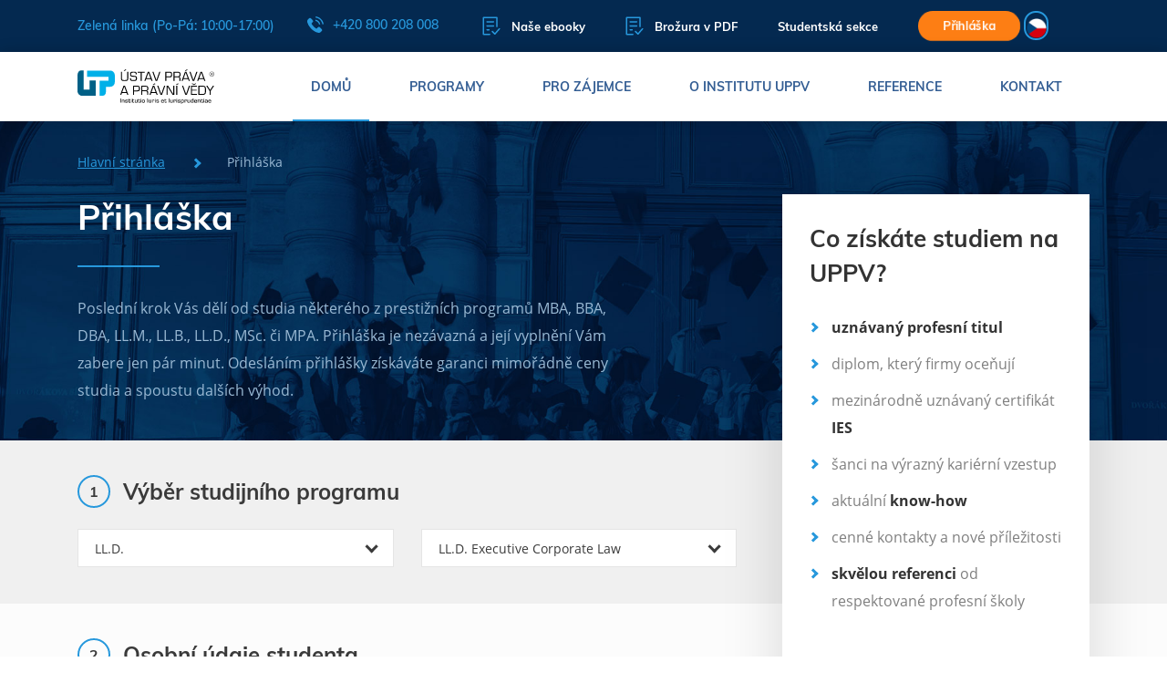

--- FILE ---
content_type: text/html; charset=utf-8
request_url: https://www.ustavprava.cz/prihlaska-ke-studiu?program=48&payment=5
body_size: 17076
content:
<!DOCTYPE html>
<!--[if IE 7 ]>    <html lang="cs" class="isie ie7 oldie no-js"> <![endif]-->
<!--[if IE 8 ]>    <html lang="cs" class="isie ie8 oldie no-js"> <![endif]-->
<!--[if IE 9 ]>    <html lang="cs" class="isie ie9 no-js"> <![endif]-->
<!--[if (gt IE 9)|!(IE)]><!--> <html lang="cs" xml:lang="cs" class="no-js"> <!--<![endif]-->

<head>
	<meta charset="utf-8">
    <!--[if lt IE 9]>
    	<meta http-equiv="X-UA-Compatible" content="IE=edge">
    <![endif]-->

    <title>Přihláška ke studiu - Ústav práva a právní vědy</title>
    <meta name="description" content="Nabízíme studium atraktivních oborů MBA, BBA a LLM prakticky a výhodně – studujte česky, 2 semestry a distančně. Akreditované studium a benefity zdarma.">
    <meta name="keywords" content="přihláška uppv, přihláška ústav práva a právní vědy, přihláška MBA">
    <meta name="viewport" content="width=device-width, initial-scale=1, maximum-scale=1">
    <meta name="author" content="Beneficio Media, s.r.o.">
    <meta name="format-detection" content="telephone=no">

    <meta property="og:locale" content="cs_CZ">
    <meta property="og:url" content="https://www.ustavprava.cz/prihlaska-ke-studiu?program=48&amp;payment=5">
    <meta property="og:title" content="Přihláška ke studiu - Ústav práva a právní vědy">
    <meta property="og:description" content="Nabízíme studium atraktivních oborů MBA, BBA a LLM prakticky a výhodně – studujte česky, 2 semestry a distančně. Akreditované studium a benefity zdarma.">

    <link rel="stylesheet" href="/css/main.css?v=20250715" type="text/css" media="all">
    <link rel="stylesheet" href="/css/main-custom.css?v=20250709" type="text/css" media="all">

    <link rel="apple-touch-icon" sizes="57x57" href="/images/icon/apple-touch-icon-57x57.png">
    <link rel="apple-touch-icon" sizes="60x60" href="/images/icon/apple-touch-icon-60x60.png">
    <link rel="apple-touch-icon" sizes="72x72" href="/images/icon/apple-touch-icon-72x72.png">
    <link rel="apple-touch-icon" sizes="76x76" href="/images/icon/apple-touch-icon-76x76.png">
    <link rel="apple-touch-icon" sizes="114x114" href="/images/icon/apple-touch-icon-114x114.png">
    <link rel="apple-touch-icon" sizes="120x120" href="/images/icon/apple-touch-icon-120x120.png">
    <link rel="apple-touch-icon" sizes="144x144" href="/images/icon/apple-touch-icon-144x144.png">
    <link rel="apple-touch-icon" sizes="152x152" href="/images/icon/apple-touch-icon-152x152.png">
    <link rel="apple-touch-icon" sizes="180x180" href="/images/icon/apple-touch-icon-180x180.png">
    <link rel="icon" type="image/png" href="/images/icon/favicon-32x32.png" sizes="32x32">
    <link rel="icon" type="image/png" href="/images/icon/android-chrome-192x192.png" sizes="192x192">
    <link rel="icon" type="image/png" href="/images/icon/favicon-96x96.png" sizes="96x96">
    <link rel="icon" type="image/png" href="/images/icon/favicon-16x16.png" sizes="16x16">

    <script src="https://www.google.com/recaptcha/api.js"></script>

    <style>
        .lang {
            position: relative;
            z-index: 1010;
            width: 2rem;
            height: 2rem;
            margin-right: 2.5rem;
            cursor: pointer;
            display:inline-block;
        }

        .lang ul li {
            padding: 0 0 0 0px;
        }
        .lang__list {
            position: absolute;
            overflow: hidden;
            max-height: 2rem;
            margin: 0;
            padding: 0.06rem;
            border: 0.1rem solid #2798dc;
            border-radius: 1.4rem;
            list-style: none;
            transition: max-height 0.25s, background-color 0.25s;
            will-change: max-height, background-color;
        }
        .lang__list:hover {
            max-height: 150px;
            background-color: #2798dc;
        }
        .lang__list-item {
            margin-bottom: 0.5rem;
            transition: opacity 0.25s;
            will-change: opacity;
        }
        .lang__list-item:not(:first-of-type) {
            opacity: 0;
        }
        .lang__list-item:last-of-type {
            margin-bottom: 0;
        }
        .lang__list:hover .lang__list-item {
            opacity: 1;
        }
        .lang__link {
            transition: opacity 0.25s;
            will-change: opacity;
            margin-top: 0 !important
        }
        a.lang__link:hover {
            opacity: 0.7;
        }
        .lang__img {
            width: 1.4rem;
            height: 1.4rem;
        }

        .lang li::after,
        .lang li::before {
            display:none;
        }
        main {
            width:100%;
        }
    </style>

<!-- Google Tag Manager -->
<script>(function(w,d,s,l,i){w[l]=w[l]||[];w[l].push({'gtm.start':
new Date().getTime(),event:'gtm.js'});var f=d.getElementsByTagName(s)[0],
j=d.createElement(s),dl=l!='dataLayer'?'&l='+l:'';j.async=true;j.src=
'https://www.googletagmanager.com/gtm.js?id='+i+dl;f.parentNode.insertBefore(j,f);
})(window,document,'script','dataLayer','GTM-N2T7LZ');</script>
<!-- End Google Tag Manager -->
<!-- ManyChat -->
<script src="//widget.manychat.com/845286735483545.js" async="async">
</script>
<!-- ManyChat -->
<meta name="google-site-verification" content="UH7EDSKQMdOau6sKjzK9nq73T64G1hZ57NIiaJhOnQs" />
<!-- Facebook Pixel Code -->
<script>
  !function(f,b,e,v,n,t,s)
  {if(f.fbq)return;n=f.fbq=function(){n.callMethod?
  n.callMethod.apply(n,arguments):n.queue.push(arguments)};
  if(!f._fbq)f._fbq=n;n.push=n;n.loaded=!0;n.version='2.0';
  n.queue=[];t=b.createElement(e);t.async=!0;
  t.src=v;s=b.getElementsByTagName(e)[0];
  s.parentNode.insertBefore(t,s)}(window, document,'script',
  'https://connect.facebook.net/en_US/fbevents.js');
  fbq('init', '359274337985941');
  fbq('track', 'PageView');
</script>
<noscript><img height="1" width="1" style="display:none"
  src="https://www.facebook.com/tr?id=359274337985941&ev=PageView&noscript=1"
/></noscript>
<!-- End Facebook Pixel Code -->
<script type='text/javascript'>
  window.smartlook||(function(d) {
    var o=smartlook=function(){ o.api.push(arguments)},h=d.getElementsByTagName('head')[0];
    var c=d.createElement('script');o.api=new Array();c.async=true;c.type='text/javascript';
    c.charset='utf-8';c.src='https://web-sdk.smartlook.com/recorder.js';h.appendChild(c);
    })(document);
    smartlook('init', '1bce4381d6fcfb4600f863130e14f33c3a56bd6f', { region: 'eu' });
</script>
</head>
<body>
<div id="fb-root"></div>
<script>(function(d, s, id) {
        var js, fjs = d.getElementsByTagName(s)[0];
        if (d.getElementById(id)) return;
        js = d.createElement(s); js.id = id;
        js.src = 'https://connect.facebook.net/en_GB/sdk.js#xfbml=1&version=v3.0&appId=0&autoLogAppEvents=1';
        fjs.parentNode.insertBefore(js, fjs);
    }(document, 'script', 'facebook-jssdk'));</script>

<div class="g-recaptcha"
     data-sitekey="6LdOYmMUAAAAAAlVjA6rzdvlRjyc43Y4zIFjKh7k"
     data-callback="captchaCallback"
     data-size="invisible">
</div>

<header>
    <div class="top-nav">
        <div class="container">
            <div class="left-content">
                <span>Zelená linka (Po-Pá: 10:00-17:00)</span>
                <a href="tel:+420800208008" class="phone">
                    <svg class="icon">
                        <use xlink:href="/images/svg/symbol-defs.svg#icon-phone"></use>
                    </svg>
                    +420 800 208 008
                </a>
            </div>
            <div class="right-content">
                <a href="/nase-ebooky" class="brochure">
                    <svg class="icon">
                        <use xlink:href="/images/svg/symbol-defs.svg#icon-paper"></use>
                    </svg>
                    Naše ebooky
                </a>
                <a href="#" class="brochure" data-toggle="modal" data-target="#brochureModal">
                    <svg class="icon">
                        <use xlink:href="/images/svg/symbol-defs.svg#icon-paper"></use>
                    </svg>
                    Brožura v PDF
                </a>
                <a href="https://student.ustavprava.cz/">Studentská sekce</a>
                <a href="/prihlaska-ke-studiu" class="btn btn-orange btn-small">Přihláška</a>
                <div class="lang">
                    <ul class="lang__list">
                        <li class="lang__list-item">
                            <a class="lang__link">
                                <picture>
                                    <img src="/images/cs.png" class="lang__img" alt="UPPV">
                                </picture>
                            </a>
                        </li>
                                <li class="lang__list-item">
                                    <a href="/prihlaska-ke-studiu?lang=en&amp;program=48&amp;payment=5&amp;do=setLanguage" class="lang__link">
                                        <picture>
                                            <img src="/images/en.png" class="lang__img" alt="UPPV">
                                        </picture>
                                    </a>
                                </li>
                                <li class="lang__list-item">
                                    <a href="/prihlaska-ke-studiu?lang=sk&amp;program=48&amp;payment=5&amp;do=setLanguage" class="lang__link">
                                        <picture>
                                            <img src="/images/sk.png" class="lang__img" alt="UPPV">
                                        </picture>
                                    </a>
                                </li>
                    </ul>
                </div>
            </div>
        </div>
    </div>
    <nav>
        <div class="container">
            <a href="/" class="logo"></a>
            <ul class="menu">
                <li class="active"><a href="/">Domů</a></li>
                <li><a href="/programy/" class="has-submenu">Programy</a></li>
                <!-- Pro zajemce -->
                <li class="has-small-submenu">
                    <a href="/pro-zajemce/">Pro zájemce</a>
                    <ul class="submenu">
                        <li><a href="/proc-studovat-u-nas/">Proč studovat u nás</a></li>
                        <li><a href="/jak-studium-probiha/">Jak studium probíhá?</a></li>
                        <li><a href="/casto-kladene-dotazy/">Často kladené dotazy</a></li>
                        <li><a href="/den-otevrenych-dveri/">Den otevřených dveří</a></li>
                        <li><a href="/online-studium">Online studium</a></li>
                        <li><a href="/forma-studia">Forma studia</a></li>
                        <li><a href="/podminky-prijeti/">Podmínky přijetí</a></li>
                        <li><a href="/poplatky-za-studium/">Poplatky za studium</a></li>
                        <li><a href="/cenik">Ceník studia</a></li>
                        <li><a href="/motivacni-skolne">Motivační školné</a></li>
                    </ul>
                </li>
                <!-- O institutu -->
                <li class="has-small-submenu">
                    <a href="/o-institutu-uppv/">O institutu UPPV</a>
                    <ul class="submenu">
                        <li><a href="/kdo-jsme/">Kdo jsme</a></li>
                        <li><a href="/seminare/">Webináře</a></li>
                        <li><a href="/nase-ebooky">Naše ebooky</a></li>
                        <li><a href="/vedeni-skoly">Vedení školy</a></li>
                        <li><a href="/mezinarodni-certifikace-ies">Mezinárodní certifikace IES</a></li>
                        <li><a href="/lektorsky-tym">Lektorský tým</a></li>
                        <li><a href="/online-knihovny">Online knihovny</a></li>
                        <li><a href="/akreditace-a-clenstvi/">Akreditace a členství</a></li>
                        <li><a href="/fotogalerie">Video a foto galerie</a></li>
                            <li><a href="/blog/">Aktuality</a></li>
                        <li><a href="/skoleni-pro-firmy">Školení a webináře pro firmy</a></li>
                        <li><a href="/klub">Absolventský klub</a></li>
                    </ul>
                </li>
                <!-- Reference -->
                <li class="has-small-submenu">
                    <a href="/reference">Reference</a>
                    <ul class="submenu">
                        <li>
                            <a href="/nasi-absolventi/">Naši absolventi</a>
                        </li>
                    </ul>
                </li>
                <li><a href="/kontakt/">Kontakt</a></li>
            </ul>
            <div class="hamburger">
                <span></span>
                <span></span>
                <span></span>
            </div>
        </div>
        <div class="menu-programs">
            <div class="container">
                <div class="row row-0">
                    <div class="col-md-5">
                        <div class="left-menu">
                                <a href="/mba/" class="item active" data-show="#menu-content-1">
                                    MBA - Master of Business Administration
                                </a>
                                <a href="/bba/" class="item" data-show="#menu-content-4">
                                    BBA - Bachelor of Business Administration
                                </a>
                                <a href="/dba/" class="item" data-show="#menu-content-3">
                                    DBA - Doctor of Business Administration
                                </a>
                                <a href="/ll-m/" class="item" data-show="#menu-content-2">
                                    LL.M. - Master of Laws
                                </a>
                                <a href="/ll-b/" class="item" data-show="#menu-content-40">
                                    LL.B. – Bachelor of Laws
                                </a>
                                <a href="/ll-d/" class="item" data-show="#menu-content-24">
                                    LL.D. - Doctor of Laws
                                </a>
                                <a href="/msc/" class="item" data-show="#menu-content-5">
                                    MSc. - Master of Science
                                </a>
                                <a href="/mpa/" class="item" data-show="#menu-content-6">
                                    MPA - Master of Public Administration
                                </a>
                                <a href="/mba/" class="item" data-show="#menu-content-7">
                                    MBA &amp; LL.M. in English Language
                                </a>
                        </div>
                    </div>
                    <div class="col-md-7">
                        <div class="right-menu">
                                <div class="menu-content active" id="menu-content-1">
                                    <div class="row">
                                        <div class="col-md-6">
                                                <a href="/mba/mba-ai-management/" class="item">
                                                    MBA AI Management
                                                        <span class="label yellow">TIP</span>
                                                </a>

                                                <a href="/mba/management-obchodu/" class="item">
                                                    MBA Management obchodu
                                                </a>

                                                <a href="/mba/general-management-online/" class="item">
                                                    MBA Executive Management
                                                </a>

                                                <a href="/mba/mba-kreativni-komunikace-pro-manazery/" class="item">
                                                    MBA Kreativní komunikace pro manažery
                                                </a>

                                                <a href="/mba/psychologie-managementu/" class="item">
                                                    MBA Psychologie managementu
                                                </a>

                                                <a href="/mba/leadership/" class="item">
                                                    MBA Leadership
                                                </a>

                                                <a href="/mba/strategicky-management/" class="item">
                                                    MBA Strategický management
                                                        <span class="label yellow">TIP</span>
                                                </a>

                                                <a href="/mba/rizeni-lidskych-zdroju-a-personalni-management/" class="item">
                                                    MBA Řízení lidských zdrojů a personální management
                                                        <span class="label yellow">TIP</span>
                                                </a>

                                                <a href="/mba/management-ve-zdravotnictvi/" class="item">
                                                    MBA  Management ve zdravotnictví
                                                </a>

                                                <a href="/mba/management-ve-skolstvi/" class="item">
                                                    MBA Management ve školství
                                                </a>

                                        </div>
                                        <div class="col-md-6">
                                                <a href="/mba/commercial-law/" class="item">
                                                    MBA Commercial Law
                                                </a>

                                                <a href="/mba/public-relations-a-marketing/" class="item">
                                                    MBA Executive Marketing management
                                                </a>

                                                <a href="/mba/mezinarodni-vztahy-a-evropska-studia/" class="item">
                                                    MBA Mezinárodní vztahy a evropská studia
                                                </a>

                                                <a href="/mba/financni-management-podnikani/" class="item">
                                                    MBA Finanční management podnikání
                                                </a>

                                                <a href="/mba/mba-gdpr-v-praxi/" class="item">
                                                    MBA GDPR a kybernetická bezpečnost
                                                </a>

                                                <a href="/mba/mba-sportovni-management-a-pravo/" class="item">
                                                    MBA Sportovní management a právo
                                                </a>

                                                <a href="/mba/financni-poradenstvi-a-pojistovnictvi/" class="item">
                                                    MBA Finanční poradenství a pojišťovnictví
                                                </a>

                                                <a href="/mba/real-estate/" class="item">
                                                    MBA Real Estate
                                                </a>

                                                <a href="/mba/management-ve-verejne-sprave/" class="item">
                                                    MBA Management ve veřejné správě
                                                </a>

                                        </div>
                                    </div>
                                </div>
                                <div class="menu-content" id="menu-content-4">
                                    <div class="row">
                                        <div class="col-md-6">
                                                <a href="/bba/manazerska-specializace/" class="item">
                                                    BBA Manažerská specializace
                                                </a>

                                        </div>
                                        <div class="col-md-6">
                                                <a href="/bba/pravni-specializace/" class="item">
                                                    BBA Právní specializace
                                                </a>

                                        </div>
                                    </div>
                                </div>
                                <div class="menu-content" id="menu-content-3">
                                    <div class="row">
                                        <div class="col-md-6">
                                                <a href="/dba/executive-management/" class="item">
                                                    DBA Executive Management
                                                        <span class="label yellow">TIP</span>
                                                </a>

                                        </div>
                                        <div class="col-md-6">
                                                <a href="/dba/executive-european-and-international-studies/" class="item">
                                                    DBA Executive European and International Studies
                                                        <span class="label yellow">TIP</span>
                                                </a>

                                        </div>
                                    </div>
                                </div>
                                <div class="menu-content" id="menu-content-2">
                                    <div class="row">
                                        <div class="col-md-6">
                                                <a href="/ll-m/korporatni-pravo-sprava-a-rizeni-spolecnosti/" class="item">
                                                    LL.M. Korporátní právo - správa a řízení společnosti
                                                        <span class="label yellow">TIP</span>
                                                </a>

                                                <a href="/ll-m/rozhodce-a-mediator/" class="item">
                                                    LL.M. Arbitration Law (rozhodčí řízení)
                                                        <span class="label yellow">TIP</span>
                                                </a>

                                                <a href="/ll-m/public-law-verejne-pravo/" class="item">
                                                    LL.M. Public Law (veřejné právo)
                                                        <span class="label yellow">TIP</span>
                                                </a>

                                        </div>
                                        <div class="col-md-6">
                                                <a href="/ll-m/mezinarodni-obchod-a-pravo/" class="item">
                                                    LL.M. Mezinárodní obchod a právo
                                                </a>

                                                <a href="/llm/ustavni-pravo-a-politologie/" class="item">
                                                    LL.M. Ústavní právo a politologie
                                                </a>

                                        </div>
                                    </div>
                                </div>
                                <div class="menu-content" id="menu-content-40">
                                    <div class="row">
                                        <div class="col-md-6">
                                                <a href="/ll-b/pravni-specializace/" class="item">
                                                    LL.B. Právní specializace
                                                </a>

                                        </div>
                                        <div class="col-md-6">
                                        </div>
                                    </div>
                                </div>
                                <div class="menu-content" id="menu-content-24">
                                    <div class="row">
                                        <div class="col-md-6">
                                                <a href="/ll-d/ll-d-executive-public-law/" class="item">
                                                    LL.D. Executive Public Law
                                                </a>

                                        </div>
                                        <div class="col-md-6">
                                                <a href="/ll-d/executive-corporate-law-and-business/" class="item">
                                                    LL.D. Executive Corporate Law
                                                        <span class="label yellow">TIP</span>
                                                </a>

                                        </div>
                                    </div>
                                </div>
                                <div class="menu-content" id="menu-content-5">
                                    <div class="row">
                                        <div class="col-md-6">
                                                <a href="/msc/management/" class="item">
                                                    MSc. (Master of Science) - Executive Leadership and management
                                                        <span class="label yellow">TIP</span>
                                                </a>

                                        </div>
                                        <div class="col-md-6">
                                        </div>
                                    </div>
                                </div>
                                <div class="menu-content" id="menu-content-6">
                                    <div class="row">
                                        <div class="col-md-6">
                                                <a href="/mpa/verejna-sprava-a-samosprava-kraju-mest-a-obci/" class="item">
                                                    MPA Veřejná správa a samospráva krajů, měst a obcí
                                                </a>

                                        </div>
                                        <div class="col-md-6">
                                        </div>
                                    </div>
                                </div>
                                <div class="menu-content" id="menu-content-7">
                                    <div class="row">
                                        <div class="col-md-6">
                                                <a href="/mba/business-development/" class="item">
                                                    MBA Executive management (ENG)
                                                        <span class="label yellow">TIP</span>
                                                </a>

                                        </div>
                                        <div class="col-md-6">
                                                <a href="/ll-m/international-commercial-law/" class="item">
                                                    LL.M. International Business Law
                                                </a>

                                        </div>
                                    </div>
                                </div>
                        </div>
                    </div>
                </div>
            </div>
        </div>
    </nav>
</header>

<main>


<form action="/prihlaska-ke-studiu?program=48&amp;payment=5" method="post" id="frm-applicationForm">
    <input type="hidden" name="response" value="">
<section class="landing-subpage subpage-bg-1 application-header">
    <div class="container">
        <div class="breadcrumbs">
            <a href="/">Hlavní stránka</a>
            <span>Přihláška</span>
        </div>
        <div class="row row-25">
            <div class="col-md-8">
                <h1>Přihláška</h1>
                <p>Poslední krok Vás dělí od studia některého z prestižních programů MBA, BBA, DBA, LL.M., LL.B., LL.D., MSc. či MPA. Přihláška je nezávazná a její vyplnění Vám zabere jen pár minut. Odesláním přihlášky získáváte garanci mimořádně ceny studia a spoustu dalších výhod.</p>
            </div>
            <div class="col-xl-4">
                <div class="aside-benefits-box">
                    <h3><span style="color: #333333;"><strong>Co získáte studiem na UPPV?</strong></span></h3>
<ul>
<li><strong><span style="color: #333333;">uznávaný profesní titul</span></strong></li>
<li><span style="color: #808080;">diplom, který firmy oceňují</span></li>
<li><span style="color: #808080;">mezinárodně uznávaný certifikát <span style="color: #333333;"><strong>IES</strong></span></span></li>
<li><span style="color: #808080;">šanci na výrazný kariérní vzestup</span></li>
<li><span style="color: #808080;">aktuální <strong><span style="color: #333333;">know-how</span></strong></span></li>
<li><span style="color: #808080;">cenné kontakty a nové příležitosti</span></li>
<li><span style="color: #808080;"><span style="color: #333333;"><strong>skvělou referenci</strong></span> od respektované profesní školy</span></li>
</ul>
<p> </p>
<h3><span style="color: #333333;"><strong>Základní informace o studiu</strong></span></h3>
<ul>
<li><span style="color: #808080;"><span style="color: #333333;"><strong>forma:</strong></span> kombinovaná nebo 100% online</span></li>
<li><span style="color: #808080;"><span style="color: #333333;"><strong>délka:</strong></span> 1 rok</span></li>
<li><span style="color: #808080;"><span style="color: #333333;"><strong>jazyk výuky:</strong></span> čeština</span></li>
<li><span style="color: #808080;"><span style="color: #333333;"><strong>lokalita:</strong></span> Praha nebo odkudkoliv (online)</span></li>
<li><span style="color: #808080;"><span style="color: #333333;"><strong>zakončení studia:</strong></span> vypracování závěrečné práce</span></li>
<li><span style="color: #808080;"><span style="color: #333333;"><strong>podmínky přijetí:</strong></span> VŠ nebo relevantní praxe</span></li>
<li><span style="color: #808080;"><span style="color: #333333;"><strong>zahájení studia:</strong></span> duben/říjen nebo kdykoliv</span></li>
</ul>
                </div>
            </div>
        </div>
    </div>
</section>
<section class="application dark-grey start">
    <div class="container">
        <div class="row row-25">
            <div class="col-xl-8">
                <h2>
                    <div class="number">1</div>
                    Výběr studijního programu
                </h2>
                <div class="row">
                    <div class="col-md-6">
                        <div class="form-group">
                            <select name="parentStudyProgram" id="frm-applicationForm-parentStudyProgram" class="classic-select"><option value="">- Vyberte obor -</option><option value="1">MBA</option><option value="2">LL.M.</option><option value="3">DBA</option><option value="4">BBA</option><option value="5">MSc.</option><option value="6">MPA</option><option value="7">MBA</option><option value="24" selected>LL.D.</option><option value="40">LL.B.</option></select>
                        </div>
                    </div>
                    <div class="col-md-6">
                        <div class="form-group" id="snippet--studyProgram">
                            <select name="studyProgram" id="frm-applicationForm-studyProgram" class="classic-select"><option value="">- Vyberte specializaci -</option><option value="66">LL.D. Executive Public Law</option><option value="48" selected>LL.D. Executive Corporate Law</option></select>
                        </div>
                    </div>
                </div>
            </div>
        </div>
    </div>
</section>
<section class="application light-grey">
    <div class="container">
        <div class="row row-25">
            <div class="col-xl-8">
                <h2>
                    <div class="number">2</div>
                    Osobní údaje studenta
                </h2>
                <div class="row">
                    <div class="col-md-6">
                        <div class="form-group">
                            <label for="frm-applicationForm-firstName">Jméno*</label>
                            <input type="text" name="firstName" id="frm-applicationForm-firstName" class="form-control">
                        </div>
                    </div>
                    <div class="col-md-6">
                        <div class="form-group">
                            <label for="frm-applicationForm-lastName">Přijmení*</label>
                            <input type="text" name="lastName" id="frm-applicationForm-lastName" class="form-control">
                        </div>
                    </div>
                </div>
                <div class="row">
                    <div class="col-md-4">
                        <div class="form-group">
                            <label for="frm-applicationForm-beforeTitle">Titul před jménem</label>
                            <input type="text" name="beforeTitle" id="frm-applicationForm-beforeTitle" class="form-control">
                        </div>
                    </div>
                    <div class="col-md-4">
                        <div class="form-group">
                            <label for="frm-applicationForm-afterTitle">Titul za jménem</label>
                            <input type="text" name="afterTitle" id="frm-applicationForm-afterTitle" class="form-control">
                        </div>
                    </div>
                    <div class="col-md-4">
                        <div class="form-group date-input">
                            <label for="frm-applicationForm-birthday">Datum narození*</label>
                            <input type="text" name="birthday" id="frm-applicationForm-birthday" class="form-control">
                            <svg class="icon">
                                <use xlink:href="/images/svg/symbol-defs.svg#icon-calendar"></use>
                            </svg>
                        </div>
                    </div>
                </div>
                <div class="row">
                    <div class="col-md-4">
                        <h3>Adresa</h3>
                        <div class="form-group">
                            <label for="frm-applicationForm-city">Město*</label>
                            <input type="text" name="city" id="frm-applicationForm-city" class="form-control">
                        </div>
                        <div class="form-group">
                            <label for="frm-applicationForm-street">Ulice a č.p.**</label>
                            <input type="text" name="street" id="frm-applicationForm-street" class="form-control">
                        </div>
                    </div>
                    <div class="col-md-8">
                        <h3>Kontaktní údaje</h3>
                        <div class="row">
                            <div class="col-md-3">
                                <div class="form-group">
                                    <label for="frm-applicationForm-zip">PSČ*</label>
                                    <input type="text" name="zip" id="frm-applicationForm-zip" class="form-control">
                                </div>
                            </div>
                            <div class="col-md-9">
                                <div class="form-group">
                                    <label for="frm-applicationForm-phone">Telefon*</label>
                                    <input type="text" name="phone" id="frm-applicationForm-phone" class="form-control">
                                </div>
                            </div>
                        </div>
                        <div class="form-group">
                            <label for="frm-applicationForm-email">E-mail*</label>
                            <input type="email" name="email" id="frm-applicationForm-email" data-nette-rules='[{"op":"optional"},{"op":":email","msg":"Please enter a valid email address."}]' class="form-control">
                        </div>
                    </div>
                </div>
            </div>
        </div>
    </div>
</section>
<section class="application dark-grey">
    <div class="container">
        <div class="row row-25">
            <div class="col-xl-8">
                <div class="checkbox check-show" data-show="#billing">
                    <input type="checkbox" name="isCompany" id="frm-applicationForm-isCompany">
                    <label for="frm-applicationForm-isCompany">Chci vystavit fakturu na firmu</label>
                </div>
                <div id="billing" class="check-hidden">
                    <h3>Fakturační údaje právnické osoby</h3>
                    <div class="row">
                        <div class="col-md-6">
                            <div class="form-group">
                                <label for="frm-applicationForm-company_name">Název společnosti*</label>
                                <input type="text" name="company_name" id="frm-applicationForm-company_name" class="form-control">
                            </div>
                            <div class="row">
                                <div class="col-md-8">
                                    <div class="form-group">
                                        <label for="frm-applicationForm-company_city">Město*</label>
                                        <input type="text" name="company_city" id="frm-applicationForm-company_city" class="form-control">
                                    </div>
                                </div>
                                <div class="col-md-4">
                                    <div class="form-group">
                                        <label for="frm-applicationForm-company_zip">PSČ*</label>
                                        <input type="text" name="company_zip" id="frm-applicationForm-company_zip" class="form-control">
                                    </div>
                                </div>
                            </div>
                            <div class="form-group">
                                <label for="frm-applicationForm-company_street">Ulice a č.p.**</label>
                                <input type="text" name="company_street" id="frm-applicationForm-company_street" class="form-control">
                            </div>
                        </div>
                        <div class="col-md-6">
                            <div class="form-group">
                                <label for="frm-applicationForm-company_companyIn">IČO*</label>
                                <input type="text" name="company_companyIn" id="frm-applicationForm-company_companyIn" class="form-control">
                            </div>
                            <div class="form-group">
                                <label for="frm-applicationForm-company_vatId">DIČ</label>
                                <input type="text" name="company_vatId" id="frm-applicationForm-company_vatId" class="form-control">
                            </div>
                            <div class="form-group">
                                <label for="frm-applicationForm-company_accountNumber">Číslo účtu</label>
                                <input type="text" name="company_accountNumber" id="frm-applicationForm-company_accountNumber" class="form-control">
                            </div>
                        </div>
                    </div>
                </div>
            </div>
        </div>
    </div>
</section>
<section class="application light-grey">
    <div class="container">
        <div class="row row-25">
            <div class="col-xl-8">
                <h2>
                    <div class="number">3</div>
                    Způsob a forma úhrady školného
                </h2>
                <div class="pricing-radios" id="snippet--pricing">
                    <!-- Switch -->
                    <div class="switch-box">
                        <span class="switch-title js-switch-disabled">Prezenční studium</span>
                        <label class="switch">
                            <input
                                    type="checkbox"
                                    checked
                           >
                            <span class="slider round"></span>
                        </label>
                        <span class="switch-title js-switch-enabled active">Online studium</span>
                    </div>
                        <!-- Attendance -->
                        <div
                                class="row row-0row js-switch-content-disabled"
                                style="display: none;"
                             >
                                    <div
                                            class="pricing-radio"
                                    >
                                        <div class="item">
                                            <div class="rounded-label green">Akce</div>
                                            <div class="name">
                                                Celé studium
                                                <div class="small-text">(Hrazeno 1 splátkou)</div>
                                            </div>
                                            <div class="price">
                                                104 900 Kč
                                            </div>
                                            <div class="btn-container">
                                                <input type="radio" name="payment" id="frm-applicationForm-payment-attendance_whole_study" value="attendance_whole_study">
                                                <label for="frm-applicationForm-payment-attendance_whole_study">
                                                    <div class="btn btn-blue">
                                                        <span class="text-1">Vybrat</span>
                                                        <span class="text-2">Vybráno</span>
                                                    </div>
                                                </label>
                                            </div>
                                        </div>
                                        <div class="small">
                                            <p></p>
                                        </div>
                                        <!-- Multiple installments -->
                                        <!-- With 2 persons -->
                                        <!-- With 3 persons -->
                                    </div>
                                    <div
                                            class="pricing-radio"
                                    >
                                        <div class="item">
                                            <div class="rounded-label green">Akce</div>
                                            <div class="name">
                                                Studium na splátky
                                            </div>
                                            <div class="price">
                                                108 900 Kč
                                            </div>
                                            <div class="btn-container">
                                                <input type="radio" name="payment" id="frm-applicationForm-payment-attendance_study_in_instalments" value="attendance_study_in_instalments">
                                                <label for="frm-applicationForm-payment-attendance_study_in_instalments">
                                                    <div class="btn btn-blue">
                                                        <span class="text-1">Vybrat</span>
                                                        <span class="text-2">Vybráno</span>
                                                    </div>
                                                </label>
                                            </div>
                                        </div>
                                        <div class="small">
                                            <p>Školné je možno uhradit celkově až 4 splátkami. Za každou další splátku se cena studia navyšuje o 4.000 Kč.</p>
                                        </div>
                                        <!-- Multiple installments -->
                                        <div class="hidden-form">
                                            <h3>Zvolte v kolika splátkách si přejete školné uhradit</h3>
                                            <div class="row">
                                                <div class="col-md-6">
                                                    <div class="form-group">
                                                        <label for="frm-applicationForm-paymentNum">Počet splátek</label>
                                                        <select name="paymentNum" id="frm-applicationForm-paymentNum" class="classic-select">
                                                                <option value="2">2</option>
                                                                <option value="3">3</option>
                                                                <option value="4">4</option>
                                                        </select>
                                                    </div>
                                                </div>
                                            </div>
                                        </div>
                                        <!-- With 2 persons -->
                                        <!-- With 3 persons -->
                                    </div>
                                    <div
                                            class="pricing-radio"
                                    >
                                        <div class="item">
                                            <div class="rounded-label green">Akce</div>
                                            <div class="name">
                                                Studium ve dvou
                                                <div class="small-text">(Hrazeno ve 2 splátkách)</div>
                                            </div>
                                            <div class="price">
                                                93 900 Kč / Os.
                                            </div>
                                            <div class="btn-container">
                                                <input type="radio" name="payment" id="frm-applicationForm-payment-attendance_study_in_two" value="attendance_study_in_two">
                                                <label for="frm-applicationForm-payment-attendance_study_in_two">
                                                    <div class="btn btn-blue">
                                                        <span class="text-1">Vybrat</span>
                                                        <span class="text-2">Vybráno</span>
                                                    </div>
                                                </label>
                                            </div>
                                        </div>
                                        <div class="small">
                                            <p></p>
                                        </div>
                                        <!-- Multiple installments -->
                                        <!-- With 2 persons -->
                                        <div class="hidden-form">
                                            <h3>Osobní údaje druhého studenta</h3>
                                            <div class="row">
                                                <div class="col-md-6">
                                                    <div class="form-group">
                                                        <label for="frm-applicationForm-two_second_firstName">Jméno*</label>
                                                        <input type="text" name="two_second_firstName" id="frm-applicationForm-two_second_firstName" class="form-control">
                                                    </div>
                                                </div>
                                                <div class="col-md-6">
                                                    <div class="form-group">
                                                        <label for="frm-applicationForm-two_second_lastName">Přijmení*</label>
                                                        <input type="text" name="two_second_lastName" id="frm-applicationForm-two_second_lastName" class="form-control">
                                                    </div>
                                                </div>
                                                <div class="col-md-6">
                                                    <div class="form-group">
                                                        <label for="frm-applicationForm-two_second_email">E-mail*</label>
                                                        <input type="text" name="two_second_email" id="frm-applicationForm-two_second_email" class="form-control">
                                                    </div>
                                                </div>
                                                <div class="col-md-6">
                                                    <div class="form-group">
                                                        <label for="frm-applicationForm-two_second_phone">Telefon*</label>
                                                        <input type="text" name="two_second_phone" id="frm-applicationForm-two_second_phone" class="form-control">
                                                    </div>
                                                </div>
                                            </div>
                                        </div>
                                        <!-- With 3 persons -->
                                    </div>
                        </div>
                        <!-- Online -->
                        <div class="row row-0 js-switch-content-enabled" ">
                                    <div
                                            class="pricing-radio"
                                    >
                                        <div class="item">
                                            <div class="name">
                                                Celé studium
                                                <div class="small-text">Hrazeno 1 splátkou</div>
                                            </div>
                                            <div class="price">
                                                98 900 Kč
                                            </div>
                                            <div class="btn-container">
                                                <input type="radio" name="payment" id="frm-applicationForm-payment-online_whole_study" checked value="online_whole_study">
                                                <label for="frm-applicationForm-payment-online_whole_study">
                                                    <div class="btn btn-blue">
                                                        <span class="text-1">Vybrat</span>
                                                        <span class="text-2">Vybráno</span>
                                                    </div>
                                                </label>
                                            </div>
                                        </div>
                                        <div class="small">
                                            <p></p>
                                        </div>
                                        <!-- Multiple installments -->
                                        <!-- With 2 persons -->
                                        <!-- With 3 persons -->
                                    </div>
                                    <div
                                            class="pricing-radio"
                                    >
                                        <div class="item">
                                            <div class="name">
                                                Studium na splátky
                                                <div class="small-text">Možnost až 4 splátek</div>
                                            </div>
                                            <div class="price">
                                                102 900 Kč
                                            </div>
                                            <div class="btn-container">
                                                <input type="radio" name="payment" id="frm-applicationForm-payment-online_study_in_instalments" value="online_study_in_instalments">
                                                <label for="frm-applicationForm-payment-online_study_in_instalments">
                                                    <div class="btn btn-blue">
                                                        <span class="text-1">Vybrat</span>
                                                        <span class="text-2">Vybráno</span>
                                                    </div>
                                                </label>
                                            </div>
                                        </div>
                                        <div class="small">
                                            <p></p>
                                        </div>
                                        <!-- Multiple installments -->
                                        <div class="hidden-form">
                                            <h3>Zvolte v kolika splátkách si přejete školné uhradit</h3>
                                            <div class="row">
                                                <div class="col-md-6">
                                                    <div class="form-group">
                                                        <label for="frm-applicationForm-paymentNum">Počet splátek</label>
                                                        <select name="paymentNum" id="frm-applicationForm-paymentNum" class="classic-select">
                                                                <option value="2">2</option>
                                                                <option value="3">3</option>
                                                                <option value="4">4</option>
                                                        </select>
                                                    </div>
                                                </div>
                                            </div>
                                        </div>
                                        <!-- With 2 persons -->
                                        <!-- With 3 persons -->
                                    </div>
                                    <div
                                            class="pricing-radio"
                                    >
                                        <div class="item">
                                            <div class="name">
                                                Studium ve dvou
                                            </div>
                                            <div class="price">
                                                87 900 Kč / Os.
                                            </div>
                                            <div class="btn-container">
                                                <input type="radio" name="payment" id="frm-applicationForm-payment-online_study_in_two" value="online_study_in_two">
                                                <label for="frm-applicationForm-payment-online_study_in_two">
                                                    <div class="btn btn-blue">
                                                        <span class="text-1">Vybrat</span>
                                                        <span class="text-2">Vybráno</span>
                                                    </div>
                                                </label>
                                            </div>
                                        </div>
                                        <div class="small">
                                            <p>hrazeno ve 2 splátkách</p>
                                        </div>
                                        <!-- Multiple installments -->
                                        <!-- With 2 persons -->
                                        <div class="hidden-form">
                                            <h3>Osobní údaje druhého studenta</h3>
                                            <div class="row">
                                                <div class="col-md-6">
                                                    <div class="form-group">
                                                        <label for="frm-applicationForm-two_second_firstName">Jméno*</label>
                                                            <input type="text" name="two_second_firstName" id="frm-applicationForm-two_second_firstName" class="form-control">
                                                    </div>
                                                </div>
                                                <div class="col-md-6">
                                                    <div class="form-group">
                                                        <label for="frm-applicationForm-two_second_lastName">Přijmení*</label>
                                                            <input type="text" name="two_second_lastName" id="frm-applicationForm-two_second_lastName" class="form-control">
                                                    </div>
                                                </div>
                                                <div class="col-md-6">
                                                    <div class="form-group">
                                                        <label for="frm-applicationForm-two_second_email">E-mail*</label>
                                                            <input type="text" name="two_second_email" id="frm-applicationForm-two_second_email" class="form-control">
                                                    </div>
                                                </div>
                                                <div class="col-md-6">
                                                    <div class="form-group">
                                                        <label for="frm-applicationForm-two_second_phone">Telefon*</label>
                                                            <input type="text" name="two_second_phone" id="frm-applicationForm-two_second_phone" class="form-control">
                                                    </div>
                                                </div>
                                            </div>
                                        </div>
                                        <!-- With 3 persons -->
                                    </div>
                        </div>
                </div>
                <div class="voucher">
                    <label for="frm-applicationForm-discountCode">Slevový kód</label>
                    <input type="text" name="discountCode" id="frm-applicationForm-discountCode" class="form-control">
                </div>
            </div>
        </div>
    </div>
</section>
<section class="application dark-grey finish">
    <div class="container">
        <div class="row row-25">
            <div class="col-xl-8">
                <h2>
                    <div class="number">4</div>
                    Dokončení přihlášky
                </h2>
                <div class="row">
                    <div class="col-md-6">
                        <div class="form-group">
                            <label for="frm-applicationForm-knowAboutUs">Jak jste se o nás dozvěděl/a*</label>
                            <select name="knowAboutUs" id="frm-applicationForm-knowAboutUs" class="classic-select"><option value="">- Vyberte -</option><option value="0">Doporučení</option><option value="1">Direct mail Epravo.cz</option><option value="2">Direct mail Smartemail</option><option value="3">Katalog Firmy.cz</option><option value="4">Vyhledávač Google</option><option value="5">Vyhledávač Seznam</option><option value="6">Facebook</option><option value="7">Banner Epravo</option><option value="8">Vysokeskoly.cz</option><option value="9">YouTube - video reklama</option><option value="10">E-mail</option></select>
                        </div>
                    </div>
                    <div class="col-md-6">
                        <div class="form-group" data-name="anotherSource" style="display: none;">
                            <label for="frm-applicationForm-source">Jiný zdroj*</label>
                            <input type="text" name="source" id="frm-applicationForm-source" class="form-control">
                        </div>
                    </div>
                </div>
                <div class="small">
                    <p>K výše uvedeným cenám je účtován manipulační poplatek ve výši 3.000 Kč za administraci přihlášky. 
K cenám školného bude připočítána DPH v zákonné výši.
Školné je možno uhradit celkově až 4 splátkami. Za každou další splátku se cena studia navyšuje o 4.000 Kč. (Platí i pro online studium)</p>
                </div>
                <div class="checkbox">
                    <div class="checkbox">
                        <input type="checkbox" name="personal" id="frm-applicationForm-personal">
                        <label for="frm-applicationForm-personal">Souhlasím se zpracováním <a href="/gdpr" target="_blank">osobních údajů</a></label>
                    </div>
                </div>
                <div class="text-center">
                    <input type="submit" name="_submit" value="Odeslat přihlášku" class="btn btn-blue">
                </div>
            </div>
        </div>

    </div>
</section>
<input type="hidden" name="_do" value="applicationForm-submit"></form>



    <section class="partners subpage">
        <div class="container">
                <a href="http://www.elaw.cz" target="_blank" class="logo-wrapper" style="background-image: url('/data/photo/97/5.jpg')"></a>
                <a href="https://www.epravo.cz/" target="_blank" class="logo-wrapper" style="background-image: url('/data/photo/97/6.jpg')"></a>
                <a href="http://www.aivd.cz/" target="_blank" class="logo-wrapper" style="background-image: url('/data/photo/97/7.jpg')"></a>
                <a href="https://www.britishchamber.cz/" target="_blank" class="logo-wrapper" style="background-image: url('/data/photo/97/8.jpg')"></a>
                <a href="https://www.interniaudit.cz/" target="_blank" class="logo-wrapper" style="background-image: url('/data/photo/97/9.jpg')"></a>
                <a href="http://www.cma.cz/" target="_blank" class="logo-wrapper" style="background-image: url('/data/photo/98/0.jpg')"></a>
                <a href="http://www.cms-cma.cz/" target="_blank" class="logo-wrapper" style="background-image: url('/data/photo/98/1.jpg?v1')"></a>
                <a href="http://www.cse.cz" target="_blank" class="logo-wrapper" style="background-image: url('/data/photo/98/3.jpg')"></a>
                <a href="https://www.dalecarnegie.com" target="_blank" class="logo-wrapper" style="background-image: url('/data/photo/98/5.jpg?v2')"></a>
                <a href="https://ebschool.cz/" target="_blank" class="logo-wrapper" style="background-image: url('/data/photo/98/7.jpg')"></a>
                <a href="https://www.edinburghchamber.co.uk/" target="_blank" class="logo-wrapper" style="background-image: url('/data/photo/98/8.jpg')"></a>
                <a href="https://www.komora.cz/" target="_blank" class="logo-wrapper" style="background-image: url('/data/photo/98/9.jpg')"></a>
                <a href="https://www.ies-info.com/" target="_blank" class="logo-wrapper" style="background-image: url('/data/photo/99/1.jpg')"></a>
                <a href="https://www.judikaty.info/" target="_blank" class="logo-wrapper" style="background-image: url('/data/photo/99/2.jpg')"></a>
                <a href="http://www.kvalitnifirma.cz/" target="_blank" class="logo-wrapper" style="background-image: url('/data/photo/99/3.jpg')"></a>
                <a href="http://www.msmt.cz/" target="_blank" class="logo-wrapper" style="background-image: url('/data/photo/99/4.jpg')"></a>
                <a href="http://www.mvcr.cz/" target="_blank" class="logo-wrapper" style="background-image: url('/data/photo/99/5.jpg')"></a>
                <a href="http://www.sgsgroup.cz/" target="_blank" class="logo-wrapper" style="background-image: url('/data/photo/99/6.jpg')"></a>
                <a href="https://www.pravnickekonference.cz/" target="_blank" class="logo-wrapper" style="background-image: url('/data/photo/27/25.png?1527761287')"></a>
                <a href="https://www.finance.cz/" target="_blank" class="logo-wrapper" style="background-image: url('/data/photo/27/26.png?1527761359')"></a>
                <a href="" target="_blank" class="logo-wrapper" style="background-image: url('/data/photo/27/27.jpg?1527761430')"></a>
                <a href="http://www.rozhodcisoud.net/" target="_blank" class="logo-wrapper" style="background-image: url('/data/photo/27/28.png?1527761478')"></a>
                <a href="http://www.eadl.org/" target="_blank" class="logo-wrapper" style="background-image: url('/data/photo/27/29.png?1527761533')"></a>
                <a href="https://codexis.cz/" target="_blank" class="logo-wrapper" style="background-image: url('/data/photo/34/15.png?1622716477')"></a>
                <a href="https://atlasconsulting.cz" target="_blank" class="logo-wrapper" style="background-image: url('/data/photo/34/23.png?1622716593')"></a>
                <a href="https://www.bookport.cz/prehled/" target="_blank" class="logo-wrapper" style="background-image: url('/data/photo/34/25.png?1622716733')"></a>
                <a href="https://www.grada.cz" target="_blank" class="logo-wrapper" style="background-image: url('/data/photo/34/27.png?1622722763')"></a>
                <a href="https://profipravo.cz" target="_blank" class="logo-wrapper" style="background-image: url('/data/photo/34/31.png?1623673473')"></a>
                <a href="https://www.pravniprostor.cz" target="_blank" class="logo-wrapper" style="background-image: url('/data/photo/34/33.png?1623673499')"></a>
                <a href="https://amsp.cz" target="_blank" class="logo-wrapper" style="background-image: url('/data/photo/34/35.png?1623673534')"></a>
                <a href="https://helppes.cz" target="_blank" class="logo-wrapper" style="background-image: url('/data/photo/37/52.png?1747385344')"></a>
                <a href="https://www.vysokeskoly.cz" target="_blank" class="logo-wrapper" style="background-image: url('/data/photo/34/37.png?1623673574')"></a>
        </div>
    </section>

</main>

<footer>
    <div class="container">
        <div class="row">
            <div class="col-xl-5">
                <div class="blog-preview">
                    <div class="row">
                            <div class="col-lg-6 col-xl-12">
                                <div class="item">
                                    <h3><a href="/blog/2026/01/vyssi-nahrady-zamestnanci-pri-praci-na-dalku/">Vyšší náhrady zaměstnanci při práci na dálku</a></h3>
                                    <div class="perex">
                                        <p>Práce na dálku (home office) patří mezi flexibilní formy zaměstnávání, které se podstatně rozšířily v době covidu. Od 1. ledna 2026 došlo k podstatným změnám v právní úpravě…</p>
                                    </div>
                                    <div class="row">
                                        <div class="col-6">
                                            <a href="/blog/2026/01/vyssi-nahrady-zamestnanci-pri-praci-na-dalku/" class="show-all">Celý článek</a>
                                        </div>
                                        <div class="col-6">
                                            <div class="date">13.01.2026</div>
                                        </div>
                                    </div>
                                </div>
                            </div>
                            <div class="col-lg-6 col-xl-12">
                                <div class="item">
                                    <h3><a href="/blog/2026/01/delsi-dovolena-v-praxi-kdy-mate-narok-na-vic-nez-4-tydny/">Delší dovolená v praxi: kdy máte nárok na víc než 4 týdny</a></h3>
                                    <div class="perex">
                                        <p>Zákoník práce č. 262/2006 Sb. (dále jen „ZP“) vytváří legislativní předpoklady k tomu, aby zaměstnavatelé poskytli zaměstnancům více odpočinku nejen v průběhu pracovního výkonu …</p>
                                    </div>
                                    <div class="row">
                                        <div class="col-6">
                                            <a href="/blog/2026/01/delsi-dovolena-v-praxi-kdy-mate-narok-na-vic-nez-4-tydny/" class="show-all">Celý článek</a>
                                        </div>
                                        <div class="col-6">
                                            <div class="date">05.01.2026</div>
                                        </div>
                                    </div>
                                </div>
                            </div>
                    </div>
                    <a href="/blog/" class="btn btn-white-outline">Přejít do aktualit</a>
                </div>
            </div>
            <div class="col-xl-7">
                <div class="row">
                    <div class="col-md-6">
                        <h2>Mohlo by vás zajímat</h2>
                        <ul class="footer-menu">
                            <li><a href="/proc-studovat-u-nas/">Proč studovat u nás</a></li>
                            <li><a href="/den-otevrenych-dveri/">Den otevřených dveří</a></li>
                            <!--<li><a href="#">Vzory smluv ke stažení</a></li>-->
                            <li><a href="/studium-ve-dvou-a-trech">Studium ve dvou a třech</a></li>
                            <li><a href="/nase-publikace/">Naše publikace</a></li>
                            <li><a href="/seminare/">Webináře</a></li>
                            <li><a href="/kvalitni-firma">Kvalitní firma</a></li>
                            <li><a href="/dokumenty-ke-stazeni">Smlouvy a zákony ke stažení</a></li>
                        </ul>
                    </div>
                    <div class="col-md-6">
                        <h2>Kontakty</h2>
                        <div class="icon-item location">
                            <svg class="icon">
                                <use xlink:href="/images/svg/symbol-defs.svg#icon-pin"></use>
                            </svg>
                            Jablonského 640/2<br>
                            170 00 Praha 7
                        </div>
                        <div class="person">
                            <div class="image-wrapper"></div>
                            <h3>Martina Černá</h3>
                            <div class="icon-item phone">
                                <svg class="icon">
                                    <use xlink:href="/images/svg/symbol-defs.svg#icon-phone-2"></use>
                                </svg>
                                <a href="tel:+420608579570">+420 608 579 570</a>
                                <a href="tel:+420800208008">+420 800 208 008</a>
                            </div>
                            <div class="icon-item email">
                                <svg class="icon">
                                    <use xlink:href="/images/svg/symbol-defs.svg#icon-email"></use>
                                </svg>
                                <a href="mailto:cps@ustavprava.cz">cps@ustavprava.cz</a>
                            </div>
                            <p class="small-text">
                                Dotazy ke studiu Vám zodpovíme: Po – Pá od 10 – 17hod.
                            </p>
                        </div>
                    </div>
                </div>
                <div class="subscribe">
                    <div class="row">
                        <div class="col-md-6">
                            <p>
                                Dostávejte aktuální informace a získejte nejlepší cenu studia.
                            </p>
                        </div>
                        <div class="col-md-6">
                            <form action="/prihlaska-ke-studiu?program=48&amp;payment=5" method="post" id="frm-newsletterForm">
                                <input type="hidden" name="response" value="">
                                <div class="input-arrow-button white">
                                    <input type="email" name="email" placeholder="E-mailová adresa" id="frm-newsletterForm-email" required data-nette-rules='[{"op":":filled","msg":"Musíte vyplnit Váš email!"},{"op":":email","msg":"Musíte vyplnit Váš email!"}]' class="form-control">
                                    <button class="button-arrow" type="submit" name="_submit"></button>
                                </div>
                                <div class="checkbox">
                                    <input type="checkbox" name="personal" id="frm-newsletterForm-personal">
                                    <label for="frm-newsletterForm-personal">Souhlasím se zpracováním <a href="/gdpr">osobních údajů</a></label>
                                </div>
                            <input type="hidden" name="_do" value="newsletterForm-submit"><!--[if IE]><input type=IEbug disabled style="display:none"><![endif]-->
</form>

                        </div>
                    </div>
                </div>
            </div>
        </div>
        <div class="row credits">
            <div class="col-md-7 col-lg-6">
                <a href="#" class="footer-logo"></a>
                <div class="copyright">
                    <p>
                        <span>&copy;&nbsp;2026 Ústav práva a právní vědy®, o.p.s.</span>
                        <a href="https://beneficio.cz">Vytvořila internetová agentura Beneficio Media s.r.o.</a>
                    </p>
                </div>
            </div>
            <div class="col-md-5 col-lg-6 socials">
                <a href="https://www.linkedin.com/school/ustav-prava-a-pravni-vedy-ops/" target="_blank">
                    <svg class="icon linkedin">
                        <use xlink:href="/images/svg/symbol-defs.svg#icon-linkedin"></use>
                    </svg>
                </a>
                <a href="https://www.youtube.com/channel/UCEVgxC_yANE07CZgYMxB14g" target="_blank">
                    <svg class="icon youtube">
                        <use xlink:href="/images/svg/symbol-defs.svg#icon-youtube"></use>
                    </svg>
                </a>
                <a href="https://www.facebook.com/ustavprava.cz/" target="_blank">
                    <svg class="icon facebook">
                        <use xlink:href="/images/svg/symbol-defs.svg#icon-facebook"></use>
                    </svg>
                </a>
            </div>
        </div>
    </div>
</footer>

<div style="position: relative; width: 100%; height: auto; padding: 10px; text-align: center; background: #ffffff; font-size: 12px; color: #000000;"><p>Ceny studijních programů uvedené na webu jsou bez DPH.</p></div>

<div class="modal fade" id="modal">
    <div class="modal-dialog modal-lg">
        <div class="modal-content">
            <div class="close-modal" data-dismiss="modal" aria-label="Close">
                <svg class="icon">
                    <use xlink:href="/images/svg/symbol-defs.svg#icon-cross"></use>
                </svg>
            </div>
            <div class="modal-form">
                <h2>Chci více informací o studiu a nejlepší cenu</h2>
                <form action="/prihlaska-ke-studiu?program=48&amp;payment=5" method="post" id="frm-moreInfoForm" class="form-wrapper">
                    <input type="hidden" name="response" value="">
                    <div class="form-group">
                        <label for="frm-moreInfoForm-fullName">Jméno a přijmení*</label>
                        <input type="text" name="fullName" id="frm-moreInfoForm-fullName" required data-nette-rules='[{"op":":filled","msg":"Musíte vyplnit jméno a přijmení!"}]' class="form-control">
                    </div>
                    <div class="form-group">
                        <label for="frm-moreInfoForm-email">E-mail*</label>
                        <input type="email" name="email" id="frm-moreInfoForm-email" required data-nette-rules='[{"op":":filled","msg":"Musíte vyplnit Váš email!"},{"op":":email","msg":"Please enter a valid email address."},{"op":":email","msg":"Musíte vyplnit Váš email!"}]' class="form-control">
                    </div>
                    <div class="form-group">
                        <label for="frm-moreInfoForm-phone">Telefon</label>
                        <input type="text" name="phone" id="frm-moreInfoForm-phone" class="form-control">
                    </div>
                    <p class="star">* Hvězdičkou označené položky jsou povinné.</p>
                    <div class="form-group">
                        <div class="checkbox">
                            <input type="checkbox" name="personal" id="frm-moreInfoForm-personal">
                            <label for="frm-moreInfoForm-personal">Souhlasím se zpracováním <a href="/gdpr">osobních údajů</a></label>
                        </div>
                    </div>
                    <input type="submit" name="_submit" value="Odeslat" class="btn btn-blue">
                <input type="hidden" name="_do" value="moreInfoForm-submit"></form>

            </div>
            <div class="person-contact">
                <div class="image-wrapper" style="background-image: url('/images/content/person2-high.png?1')"></div>
                <div class="row">
                    <div class="col-md-7">
                        <h3>Studijní oddělení</h3>
                        <h4>Dotazy ke studiu Vám zodpovíme: Po – Pá od 10 – 17hod.</h4>
                        <h5>Martina Černá</h5>
                        <h6>Manažerka studia MBA</h6>
                        <a href="mailto:cps@ustavprava.eu" class="link mail">
                            <svg class="icon">
                                <use xlink:href="/images/svg/symbol-defs.svg#icon-email-2"></use>
                            </svg>
                            cps@ustavprava.eu
                        </a>
                        <a href="tel:+420608579570" class="link phone">
                            <svg class="icon">
                                <use xlink:href="/images/svg/symbol-defs.svg#icon-phone-3"></use>
                            </svg>
                            +420 608 579 570
                        </a>
                    </div>
                </div>
            </div>
        </div>
    </div>
</div>
<div class="menu-backdrop"></div>
<div class="mobile-menu">
    <div class="close-menu">
        <svg class="icon">
            <use xlink:href="/images/svg/symbol-defs.svg#icon-cross"></use>
        </svg>
    </div>
    <div class="scroll-container">
        <ul>
            <li class="active"><a href="/">Domů</a></li>
            <li>
                <a href="/programy/">Programy</a>
                <span class="opener"></span>
                <ul class="sublevel">
                        <li>
                            <a href="/mba/">MBA - Master of Business Administration</a>
                            <span class="opener"></span>
                            <ul class="sublevel">
                                    <li><a href="/mba/mba-ai-management/">MBA AI Management</a></li>
                                    <li><a href="/mba/management-obchodu/">MBA Management obchodu</a></li>
                                    <li><a href="/mba/general-management-online/">MBA Executive Management</a></li>
                                    <li><a href="/mba/mba-kreativni-komunikace-pro-manazery/">MBA Kreativní komunikace pro manažery</a></li>
                                    <li><a href="/mba/psychologie-managementu/">MBA Psychologie managementu</a></li>
                                    <li><a href="/mba/leadership/">MBA Leadership</a></li>
                                    <li><a href="/mba/strategicky-management/">MBA Strategický management</a></li>
                                    <li><a href="/mba/rizeni-lidskych-zdroju-a-personalni-management/">MBA Řízení lidských zdrojů a personální management</a></li>
                                    <li><a href="/mba/management-ve-zdravotnictvi/">MBA  Management ve zdravotnictví</a></li>
                                    <li><a href="/mba/management-ve-skolstvi/">MBA Management ve školství</a></li>
                                    <li><a href="/mba/commercial-law/">MBA Commercial Law</a></li>
                                    <li><a href="/mba/public-relations-a-marketing/">MBA Executive Marketing management</a></li>
                                    <li><a href="/mba/mezinarodni-vztahy-a-evropska-studia/">MBA Mezinárodní vztahy a evropská studia</a></li>
                                    <li><a href="/mba/financni-management-podnikani/">MBA Finanční management podnikání</a></li>
                                    <li><a href="/mba/mba-gdpr-v-praxi/">MBA GDPR a kybernetická bezpečnost</a></li>
                                    <li><a href="/mba/mba-sportovni-management-a-pravo/">MBA Sportovní management a právo</a></li>
                                    <li><a href="/mba/financni-poradenstvi-a-pojistovnictvi/">MBA Finanční poradenství a pojišťovnictví</a></li>
                                    <li><a href="/mba/real-estate/">MBA Real Estate</a></li>
                                    <li><a href="/mba/management-ve-verejne-sprave/">MBA Management ve veřejné správě</a></li>
                            </ul>
                        </li>
                        <li>
                            <a href="/bba/">BBA - Bachelor of Business Administration</a>
                            <span class="opener"></span>
                            <ul class="sublevel">
                                    <li><a href="/bba/manazerska-specializace/">BBA Manažerská specializace</a></li>
                                    <li><a href="/bba/pravni-specializace/">BBA Právní specializace</a></li>
                            </ul>
                        </li>
                        <li>
                            <a href="/dba/">DBA - Doctor of Business Administration</a>
                            <span class="opener"></span>
                            <ul class="sublevel">
                                    <li><a href="/dba/executive-management/">DBA Executive Management</a></li>
                                    <li><a href="/dba/executive-european-and-international-studies/">DBA Executive European and International Studies</a></li>
                            </ul>
                        </li>
                        <li>
                            <a href="/ll-m/">LL.M. - Master of Laws</a>
                            <span class="opener"></span>
                            <ul class="sublevel">
                                    <li><a href="/ll-m/korporatni-pravo-sprava-a-rizeni-spolecnosti/">LL.M. Korporátní právo - správa a řízení společnosti</a></li>
                                    <li><a href="/ll-m/rozhodce-a-mediator/">LL.M. Arbitration Law (rozhodčí řízení)</a></li>
                                    <li><a href="/ll-m/public-law-verejne-pravo/">LL.M. Public Law (veřejné právo)</a></li>
                                    <li><a href="/ll-m/mezinarodni-obchod-a-pravo/">LL.M. Mezinárodní obchod a právo</a></li>
                                    <li><a href="/llm/ustavni-pravo-a-politologie/">LL.M. Ústavní právo a politologie</a></li>
                            </ul>
                        </li>
                        <li>
                            <a href="/ll-b/">LL.B. – Bachelor of Laws</a>
                            <span class="opener"></span>
                            <ul class="sublevel">
                                    <li><a href="/ll-b/pravni-specializace/">LL.B. Právní specializace</a></li>
                            </ul>
                        </li>
                        <li>
                            <a href="/ll-d/">LL.D. - Doctor of Laws</a>
                            <span class="opener"></span>
                            <ul class="sublevel">
                                    <li><a href="/ll-d/ll-d-executive-public-law/">LL.D. Executive Public Law</a></li>
                                    <li><a href="/ll-d/executive-corporate-law-and-business/">LL.D. Executive Corporate Law</a></li>
                            </ul>
                        </li>
                        <li>
                            <a href="/msc/">MSc. - Master of Science</a>
                            <span class="opener"></span>
                            <ul class="sublevel">
                                    <li><a href="/msc/management/">MSc. (Master of Science) - Executive Leadership and management</a></li>
                            </ul>
                        </li>
                        <li>
                            <a href="/mpa/">MPA - Master of Public Administration</a>
                            <span class="opener"></span>
                            <ul class="sublevel">
                                    <li><a href="/mpa/verejna-sprava-a-samosprava-kraju-mest-a-obci/">MPA Veřejná správa a samospráva krajů, měst a obcí</a></li>
                            </ul>
                        </li>
                        <li>
                            <a href="/mba/">MBA &amp; LL.M. in English Language</a>
                            <span class="opener"></span>
                            <ul class="sublevel">
                                    <li><a href="/mba/business-development/">MBA Executive management (ENG)</a></li>
                                    <li><a href="/ll-m/international-commercial-law/">LL.M. International Business Law</a></li>
                            </ul>
                        </li>
                </ul>
            </li>
            <!-- Pro zajemce -->
            <li>
                <a href="/pro-zajemce/">Pro zájemce</a>
                <span class="opener"></span>
                <ul class="sublevel">
                    <li><a href="/proc-studovat-u-nas/">Proč studovat u nás</a></li>
                    <li><a href="/jak-studium-probiha/">Jak studium probíhá?</a></li>
                    <li><a href="/nasi-absolventi/">Naši absolventi</a></li>
                    <li><a href="/casto-kladene-dotazy/">Často kladené dotazy</a></li>
                    <li><a href="/den-otevrenych-dveri/">Den otevřených dveří</a></li>
                    <li><a href="/jak-postupovat-pri-vyberu-mba/">Jak postupovat při výběru MBA</a></li>
                    <li><a href="/online-studium">Online studium</a></li>
                    <li><a href="/podminky-prijeti/">Podmínky přijetí</a></li>
                    <li><a href="/poplatky-za-studium/">Poplatky za studium</a></li>
                    <li><a href="/cenik">Ceník studia</a></li>
                    <li><a href="/motivacni-skolne">Motivační školné</a></li>
                </ul>
            </li>
            <li>
                <a href="/o-institutu-uppv/">O institutu UPPV</a>
                <span class="opener"></span>
                <ul class="sublevel">
                    <li><a href="/kdo-jsme/">Kdo jsme</a></li>
                    <li><a href="/seminare/">Webináře</a></li>
                    <li><a href="/vedeni-skoly">Vedení školy</a></li>
                    <li><a href="/mezinarodni-certifikace-ies">Mezinárodní certifikace IES</a></li>
                    <li><a href="/lektorsky-tym">Lektorský tým</a></li>
                    <li><a href="/akreditace-a-clenstvi/">Akreditace a členství</a></li>
                    <li><a href="/fotogalerie">Video a foto galerie</a></li>
                    <li><a href="/blog/">Aktuality</a></li>
                </ul>
            </li>
            <li ><a href="/reference">Reference</a></li>
            <li><a href="/kontakt/">Kontakt</a></li>
        </ul>
    </div>
</div>

<div class="modal fade" id="brochureModal">
    <div class="modal-dialog modal-lg">
        <div class="modal-content">
            <div class="close-modal" data-dismiss="modal" aria-label="Close">
                <svg class="icon">
                    <use xlink:href="/images/svg/symbol-defs.svg#icon-cross"></use>
                </svg>
            </div>
            <div class="modal-form">
                <h2>Chci více informací o studiu</h2>
                <form action="/prihlaska-ke-studiu?program=48&amp;payment=5" method="post" id="frm-brochureForm" class="form-wrapper">
                    <input type="hidden" name="response" value="">
                    <div class="form-group">
                        <label for="frm-brochureForm-fullName">Jméno a přijmení*</label>
                        <input type="text" name="fullName" id="frm-brochureForm-fullName" required data-nette-rules='[{"op":":filled","msg":"Musíte vyplnit jméno a přijmení!"}]' class="form-control">
                    </div>
                    <div class="form-group">
                        <label for="frm-brochureForm-email">E-mail*</label>
                        <input type="email" name="email" id="frm-brochureForm-email" required data-nette-rules='[{"op":":filled","msg":"Musíte vyplnit Váš email!"},{"op":":email","msg":"Please enter a valid email address."},{"op":":email","msg":"Musíte vyplnit Váš email!"}]' class="form-control">
                    </div>
                    <div class="form-group">
                        <label for="frm-brochureForm-phone">Telefon</label>
                        <input type="text" name="phone" id="frm-brochureForm-phone" class="form-control">
                    </div>
                    <p class="star">* Hvězdičkou označené položky jsou povinné.</p>
                    <div class="form-group">
                        <div class="checkbox">
                            <input type="checkbox" name="personal" id="frm-brochureForm-personal">
                            <label for="frm-brochureForm-personal">Souhlasím se zpracováním <a href="/gdpr">osobních údajů</a></label>
                        </div>
                    </div>
                    <input type="submit" name="_submit" value="Odeslat" class="btn btn-blue">
                <input type="hidden" name="_do" value="brochureForm-submit"></form>

            </div>
            <div class="person-contact">
                <div class="image-wrapper" style="background-image: url('/images/content/person2-high.png?1')"></div>
                <div class="row">
                    <div class="col-md-7">
                        <h3>Studijní oddělení</h3>
                        <h4>Dotazy ke studiu Vám zodpovíme: Po – Pá od 10 – 17hod.</h4>
                        <h5>Martina Černá</h5>
                        <h6>Manažerka studia MBA</h6>
                        <a href="mailto:cps@ustavprava.eu" class="link mail">
                            <svg class="icon">
                                <use xlink:href="/images/svg/symbol-defs.svg#icon-email-2"></use>
                            </svg>
                            cps@ustavprava.eu
                        </a>
                        <a href="tel:+420608579570" class="link phone">
                            <svg class="icon">
                                <use xlink:href="/images/svg/symbol-defs.svg#icon-phone-3"></use>
                            </svg>
                            +420 608 579 570
                        </a>
                    </div>
                </div>
            </div>
        </div>
    </div>
</div>







<script src="/plugins/jquery/jquery-3.2.1.min.js"></script>
<script src="/plugins/jquery/jquery-ui.min.js"></script>
<script src="/plugins/bootstrap/bootstrap.min.js"></script>
<script src="/plugins/swiper/swiper.min.js"></script>
<script src="/plugins/lightbox/lightbox.js"></script>
<script src="/plugins/nice-select/jquery.nice-select.min.js"></script>
<script src="/plugins/datetimepicker/moment-with-locales.min.js"></script>
<script src="/plugins/datetimepicker/bootstrap-datetimepicker.min.js"></script>
<script src="/plugins/scrolltofixed/jquery-scrolltofixed-min.js"></script>
<script src="/js/map.js"></script>
<script src="/plugins/ouical/ouical.min.js"></script>
<script src="/plugins/visible/jquery.visible.min.js"></script>
<script src="/js/main.min.js?v=20250617"></script>
<script async defer src="https://maps.googleapis.com/maps/api/js?key=AIzaSyCierwTJ-OAX2Gwc9umd2dp2Mz7kdOqcNU&callback=initMap"></script>


<script>
    $(document).on('change', '.switch input', function(e) {
        var checked = $(e.target).is(':checked');
        var $this = $(e.target);
        $this.parents().find('.switch-title').removeClass('active')
        $this.parents().find('.js-switch-content-enabled').hide();
        $this.parents().find('.js-switch-content-disabled').hide();
        //

        console.log("Test");
        console.log(checked);

        if(checked) {
            $this.parents().find('.js-switch-enabled').addClass('active');
            //
            $this.parents().find('.js-switch-content-enabled').show();
        } else {
            $this.parents().find('.js-switch-disabled').addClass('active');
            //
            $this.parents().find('.js-switch-content-disabled').show();
        }
    })
</script>

<script>
    var submitForm = null;

    function captchaCallback(response) {
        var form = $('#' + submitForm);
        form.find('[name="response"]').val(response);
        form.submit();
        grecaptcha.reset();
    }

    $(function () {
        $('form').submit(function (e) {
            var form = $(this);
            var responseInput = form.find('[name="response"]');

            if (responseInput.length && !responseInput.val()) {
                e.preventDefault();
                submitForm = form.attr('id');
                grecaptcha.execute();
            }

        });
    });

// move seminar-review on mobile
function moveSeminarReview() {
  console.log('el');
  var theReview = document.querySelector('.seminar-preview:not(.recommended)');
  var theAside = document.querySelector('.seminar-preview.recommended .col-lg-4');
  console.log(theReview, theAside);
  if (theReview
      && theAside
      && window.matchMedia('(max-width: 767px)').matches ) {
    theAside.appendChild(theReview);
    theReview.style.marginTop = '40px';
  }
}

document.addEventListener("DOMContentLoaded", function(event) {
  moveSeminarReview();
});
</script>
        <script>
            $(document)
                .on('change', 'select[name="parentStudyProgram"]', function (e) {
                    var studyProgramId = $(this).val();
                    if (studyProgramId) {
                        $.get("\/prihlaska-ke-studiu?program=48&payment=5&do=selectStudyProgramParent", {
                            studyProgramId: studyProgramId
                        }, function (data) {
                            for (var key in data.snippets) {
                                $('#' + key).html(data.snippets[key]);
                            }
                            setTimeout(function () {
                                $('select.classic-select').niceSelect();
                            }, 10);
                        });
                    } else {

                    }
                })
                .on('change', 'select[name="studyProgram"]', function () {
                    var studyProgramId = $(this).val();
                    if (studyProgramId) {
                        $.get("\/prihlaska-ke-studiu?program=48&payment=5&do=selectStudyProgram", {
                            studyProgramId: studyProgramId
                        }, function (data) {
                            for (var key in data.snippets) {
                                $('#' + key).html(data.snippets[key]);
                            }
                        });
                    }
                })
                .on('change', '#frm-applicationForm [name="payment"]', function () {
                    $('.pricing-radios .pricing-radio').each(function () {
                        $(this).removeClass('selected');
                        $(this).find('.hidden-form').stop().slideUp();
                    });

                    var container = $(this).parents('.pricing-radio');
                    container.addClass('selected');
                    container.find('.hidden-form').stop().slideDown();
                });


            $(function () {

                $('#frm-applicationForm').submit(function (e) {

                    var form = $(this);
                    var err = null;

                    var list = [
                        {
                            name: 'parentStudyProgram',
                            err: "Musíte vybrat obor."
                        },
                        {
                            name: 'studyProgram',
                            err: "Musíte vybrat specializaci."
                        },
                        {
                            name: 'firstName',
                            err: "Musíte vyplnit jméno."
                        },
                        {
                            name: 'lastName',
                            err: "Musíte vyplnit přijmení."
                        },
                        {
                            name: 'birthday',
                            err: "Musíte vyplnit datum narození."
                        },
                        {
                            name: 'city',
                            err: "Musíte vyplnit město."
                        },
                        {
                            name: 'zip',
                            err: "Musíte vyplnit PSČ."
                        },
                        {
                            name: 'phone',
                            err: "Musíte vyplnit telefon."
                        },
                        {
                            name: 'street',
                            err: "Musíte vyplnit ulici a č.p."
                        },
                        {
                            name: 'email',
                            err: "Musíte vyplnit e-mail."
                        }
                    ];

                    var companyList = [
                        {
                            name: 'company_name',
                            err: "Musíte vyplnit název společnosti."
                        },
                        {
                            name: 'company_companyIn',
                            err: "Musíte vyplnit IČO"
                        },
                        {
                            name: 'company_city',
                            err: "Musíte vyplnit město společnosti."
                        },
                        {
                            name: 'company_zip',
                            err: "Musíte vyplnit PSČ společnosti"
                        },
                        {
                            name: 'company_street',
                            err: "Musíte vyplnit ulici a č.p. společnosti."
                        }
                    ];

                    for (var i = 0; i < list.length; i++) {
                        if (!form.find('[name="' + list[i].name + '"]').val()) {
                            err = list[i].err;
                        }
                    }

                    if (form.find('[name="isCompany"]').is(':checked')) {
                        for (var i = 0; i < companyList.length; i++) {
                            if (!form.find('[name="' + companyList[i].name + '"]').val()) {
                                err = companyList[i].err;
                            }
                        }
                    }

                    if (!form.find('[name="payment"]:checked').val()) {
                        err = "Musíte vybrat způsob úhrady školného.";
                    }

                    var payment = form.find('[name="payment"]:checked').val();
                    if (payment == 2) {

                        if (!form.find('[name="paymentNum"]').val()) {
                            err = "Musíte vybrat počet splátek.";
                        }

                    } else if (payment == 3) {
                        var twoList = [
                            {
                                name: 'two_second_firstName',
                                err: "Musíte vyplnit jméno druhého studenta."
                            },
                            {
                                name: 'two_second_lastName',
                                err: "Musíte vyplnit přijmení druhého studenta."
                            },
                            {
                                name: 'two_second_email',
                                err: "Musíte vyplnit e-mail druhého studenta."
                            },
                            {
                                name: 'two_second_phone',
                                err: "Musíte vyplnit telefon druhého studenta."
                            }
                        ];

                        for (var i = 0; i < twoList.length; i++) {
                            if (!form.find('[name="' + twoList[i].name + '"]').val()) {
                                err = twoList[i].err;
                            }
                        }
                    } else if (payment == 4) {
                        var threeList = [
                            {
                                name: 'three_second_firstName',
                                err: "Musíte vyplnit jméno druhého studenta."
                            },
                            {
                                name: 'three_second_lastName',
                                err: "Musíte vyplnit přijmení druhého studenta."
                            },
                            {
                                name: 'three_second_email',
                                err: "Musíte vyplnit e-mail druhého studenta."
                            },
                            {
                                name: 'three_second_phone',
                                err: "Musíte vyplnit telefon druhého studenta."
                            },
                            {
                                name: 'three_third_firstName',
                                err: "Musíte vyplnit jméno třetího studenta."
                            },
                            {
                                name: 'three_third_lastName',
                                err: "Musíte vyplnit přijmení třetího studenta."
                            },
                            {
                                name: 'three_third_email',
                                err: "Musíte vyplnit e-mail třetího studenta."
                            },
                            {
                                name: 'three_third_phone',
                                err: "Musíte vyplnit telefon třetího studenta."
                            }
                        ];

                        for (var i = 0; i < threeList.length; i++) {
                            if (!form.find('[name="' + threeList[i].name + '"]').val()) {
                                err = threeList[i].err;
                            }
                        }
                    }

                    var knowAboutUs = form.find('[name="knowAboutUs"]').val();
                    var source = form.find('[name="source"]').val();
                    if (!knowAboutUs) {
                        err = "Musíte vybrat odkud jste se o nás dozvěděl\/a.";
                    }
                    if (knowAboutUs == '0' && !source) {
                        err = "Musíte vyplnit jiný zdroj.";
                    }

                    if (err) {
                        e.preventDefault();
                        alert(err);
                        return false;
                    }

                });

                var selectedPricing = $('.pricing-radio.selected');
                if (selectedPricing.length == 1) {
                    selectedPricing.find('input[name="payment"]').trigger('change');
                }


                $('#frm-applicationForm-knowAboutUs').change(function () {
                    var value = $(this).val();
                    var sourceInput = $('[data-name="anotherSource"]');
                    if (value == '0') {
                        sourceInput.show();
                    } else {
                        sourceInput.hide();
                    }
                });

                $('#frm-applicationForm-paymentNum').change(function(){
                    var count = $(this).val();
                    var basePrice = $('#installmentPrice').data('baseprice');
                    var tax = 0;

                    for (i = 1; i < count; i++) {
                        if(i == 1) {
                            tax += 2000;
                        } else {
                            tax += 4000;
                        }
                    }
                    var sum = basePrice + tax;

                    $('#installmentPrice').text(sum);
                });

            });
        </script>

<!-- Google Tag Manager (noscript) -->
<noscript><iframe src="https://www.googletagmanager.com/ns.html?id=GTM-N2T7LZ"
height="0" width="0" style="display:none;visibility:hidden"></iframe></noscript>
<!-- End Google Tag Manager (noscript) -->
<script type="text/javascript">
(function(sm,a,rt,e,ma,il,i,ng){a._se=a._se||[];for(ng=0;ng<ma.length;ng++){i=sm.createElement(rt);
il=sm.getElementsByTagName(rt)[0];i.async=1;i.src=e+ma[ng]+'.js';il.parentNode.insertBefore(i,il);}})
(document,window,'script','https://app.smartemailing.cz/js/tracking/',['tracker','basic']);
_se.push(['init', 'ff0ad53f-d8ae-11e6-930f-002590a1e8b2' ]);
</script>
<script type="text/javascript">
  var leady_track_key="4943bLu05kYgcwQZ";
  (function(){
    var l=document.createElement("script");l.type="text/javascript";l.async=true;
    l.src='https://ct.leady.com/'+leady_track_key+"/L.js";
    var s=document.getElementsByTagName("script")[0];s.parentNode.insertBefore(l,s);
  })();
</script>
</body>
</html>


--- FILE ---
content_type: text/html; charset=utf-8
request_url: https://www.google.com/recaptcha/api2/anchor?ar=1&k=6LdOYmMUAAAAAAlVjA6rzdvlRjyc43Y4zIFjKh7k&co=aHR0cHM6Ly93d3cudXN0YXZwcmF2YS5jejo0NDM.&hl=en&v=PoyoqOPhxBO7pBk68S4YbpHZ&size=invisible&anchor-ms=20000&execute-ms=30000&cb=c1m9emitech4
body_size: 49460
content:
<!DOCTYPE HTML><html dir="ltr" lang="en"><head><meta http-equiv="Content-Type" content="text/html; charset=UTF-8">
<meta http-equiv="X-UA-Compatible" content="IE=edge">
<title>reCAPTCHA</title>
<style type="text/css">
/* cyrillic-ext */
@font-face {
  font-family: 'Roboto';
  font-style: normal;
  font-weight: 400;
  font-stretch: 100%;
  src: url(//fonts.gstatic.com/s/roboto/v48/KFO7CnqEu92Fr1ME7kSn66aGLdTylUAMa3GUBHMdazTgWw.woff2) format('woff2');
  unicode-range: U+0460-052F, U+1C80-1C8A, U+20B4, U+2DE0-2DFF, U+A640-A69F, U+FE2E-FE2F;
}
/* cyrillic */
@font-face {
  font-family: 'Roboto';
  font-style: normal;
  font-weight: 400;
  font-stretch: 100%;
  src: url(//fonts.gstatic.com/s/roboto/v48/KFO7CnqEu92Fr1ME7kSn66aGLdTylUAMa3iUBHMdazTgWw.woff2) format('woff2');
  unicode-range: U+0301, U+0400-045F, U+0490-0491, U+04B0-04B1, U+2116;
}
/* greek-ext */
@font-face {
  font-family: 'Roboto';
  font-style: normal;
  font-weight: 400;
  font-stretch: 100%;
  src: url(//fonts.gstatic.com/s/roboto/v48/KFO7CnqEu92Fr1ME7kSn66aGLdTylUAMa3CUBHMdazTgWw.woff2) format('woff2');
  unicode-range: U+1F00-1FFF;
}
/* greek */
@font-face {
  font-family: 'Roboto';
  font-style: normal;
  font-weight: 400;
  font-stretch: 100%;
  src: url(//fonts.gstatic.com/s/roboto/v48/KFO7CnqEu92Fr1ME7kSn66aGLdTylUAMa3-UBHMdazTgWw.woff2) format('woff2');
  unicode-range: U+0370-0377, U+037A-037F, U+0384-038A, U+038C, U+038E-03A1, U+03A3-03FF;
}
/* math */
@font-face {
  font-family: 'Roboto';
  font-style: normal;
  font-weight: 400;
  font-stretch: 100%;
  src: url(//fonts.gstatic.com/s/roboto/v48/KFO7CnqEu92Fr1ME7kSn66aGLdTylUAMawCUBHMdazTgWw.woff2) format('woff2');
  unicode-range: U+0302-0303, U+0305, U+0307-0308, U+0310, U+0312, U+0315, U+031A, U+0326-0327, U+032C, U+032F-0330, U+0332-0333, U+0338, U+033A, U+0346, U+034D, U+0391-03A1, U+03A3-03A9, U+03B1-03C9, U+03D1, U+03D5-03D6, U+03F0-03F1, U+03F4-03F5, U+2016-2017, U+2034-2038, U+203C, U+2040, U+2043, U+2047, U+2050, U+2057, U+205F, U+2070-2071, U+2074-208E, U+2090-209C, U+20D0-20DC, U+20E1, U+20E5-20EF, U+2100-2112, U+2114-2115, U+2117-2121, U+2123-214F, U+2190, U+2192, U+2194-21AE, U+21B0-21E5, U+21F1-21F2, U+21F4-2211, U+2213-2214, U+2216-22FF, U+2308-230B, U+2310, U+2319, U+231C-2321, U+2336-237A, U+237C, U+2395, U+239B-23B7, U+23D0, U+23DC-23E1, U+2474-2475, U+25AF, U+25B3, U+25B7, U+25BD, U+25C1, U+25CA, U+25CC, U+25FB, U+266D-266F, U+27C0-27FF, U+2900-2AFF, U+2B0E-2B11, U+2B30-2B4C, U+2BFE, U+3030, U+FF5B, U+FF5D, U+1D400-1D7FF, U+1EE00-1EEFF;
}
/* symbols */
@font-face {
  font-family: 'Roboto';
  font-style: normal;
  font-weight: 400;
  font-stretch: 100%;
  src: url(//fonts.gstatic.com/s/roboto/v48/KFO7CnqEu92Fr1ME7kSn66aGLdTylUAMaxKUBHMdazTgWw.woff2) format('woff2');
  unicode-range: U+0001-000C, U+000E-001F, U+007F-009F, U+20DD-20E0, U+20E2-20E4, U+2150-218F, U+2190, U+2192, U+2194-2199, U+21AF, U+21E6-21F0, U+21F3, U+2218-2219, U+2299, U+22C4-22C6, U+2300-243F, U+2440-244A, U+2460-24FF, U+25A0-27BF, U+2800-28FF, U+2921-2922, U+2981, U+29BF, U+29EB, U+2B00-2BFF, U+4DC0-4DFF, U+FFF9-FFFB, U+10140-1018E, U+10190-1019C, U+101A0, U+101D0-101FD, U+102E0-102FB, U+10E60-10E7E, U+1D2C0-1D2D3, U+1D2E0-1D37F, U+1F000-1F0FF, U+1F100-1F1AD, U+1F1E6-1F1FF, U+1F30D-1F30F, U+1F315, U+1F31C, U+1F31E, U+1F320-1F32C, U+1F336, U+1F378, U+1F37D, U+1F382, U+1F393-1F39F, U+1F3A7-1F3A8, U+1F3AC-1F3AF, U+1F3C2, U+1F3C4-1F3C6, U+1F3CA-1F3CE, U+1F3D4-1F3E0, U+1F3ED, U+1F3F1-1F3F3, U+1F3F5-1F3F7, U+1F408, U+1F415, U+1F41F, U+1F426, U+1F43F, U+1F441-1F442, U+1F444, U+1F446-1F449, U+1F44C-1F44E, U+1F453, U+1F46A, U+1F47D, U+1F4A3, U+1F4B0, U+1F4B3, U+1F4B9, U+1F4BB, U+1F4BF, U+1F4C8-1F4CB, U+1F4D6, U+1F4DA, U+1F4DF, U+1F4E3-1F4E6, U+1F4EA-1F4ED, U+1F4F7, U+1F4F9-1F4FB, U+1F4FD-1F4FE, U+1F503, U+1F507-1F50B, U+1F50D, U+1F512-1F513, U+1F53E-1F54A, U+1F54F-1F5FA, U+1F610, U+1F650-1F67F, U+1F687, U+1F68D, U+1F691, U+1F694, U+1F698, U+1F6AD, U+1F6B2, U+1F6B9-1F6BA, U+1F6BC, U+1F6C6-1F6CF, U+1F6D3-1F6D7, U+1F6E0-1F6EA, U+1F6F0-1F6F3, U+1F6F7-1F6FC, U+1F700-1F7FF, U+1F800-1F80B, U+1F810-1F847, U+1F850-1F859, U+1F860-1F887, U+1F890-1F8AD, U+1F8B0-1F8BB, U+1F8C0-1F8C1, U+1F900-1F90B, U+1F93B, U+1F946, U+1F984, U+1F996, U+1F9E9, U+1FA00-1FA6F, U+1FA70-1FA7C, U+1FA80-1FA89, U+1FA8F-1FAC6, U+1FACE-1FADC, U+1FADF-1FAE9, U+1FAF0-1FAF8, U+1FB00-1FBFF;
}
/* vietnamese */
@font-face {
  font-family: 'Roboto';
  font-style: normal;
  font-weight: 400;
  font-stretch: 100%;
  src: url(//fonts.gstatic.com/s/roboto/v48/KFO7CnqEu92Fr1ME7kSn66aGLdTylUAMa3OUBHMdazTgWw.woff2) format('woff2');
  unicode-range: U+0102-0103, U+0110-0111, U+0128-0129, U+0168-0169, U+01A0-01A1, U+01AF-01B0, U+0300-0301, U+0303-0304, U+0308-0309, U+0323, U+0329, U+1EA0-1EF9, U+20AB;
}
/* latin-ext */
@font-face {
  font-family: 'Roboto';
  font-style: normal;
  font-weight: 400;
  font-stretch: 100%;
  src: url(//fonts.gstatic.com/s/roboto/v48/KFO7CnqEu92Fr1ME7kSn66aGLdTylUAMa3KUBHMdazTgWw.woff2) format('woff2');
  unicode-range: U+0100-02BA, U+02BD-02C5, U+02C7-02CC, U+02CE-02D7, U+02DD-02FF, U+0304, U+0308, U+0329, U+1D00-1DBF, U+1E00-1E9F, U+1EF2-1EFF, U+2020, U+20A0-20AB, U+20AD-20C0, U+2113, U+2C60-2C7F, U+A720-A7FF;
}
/* latin */
@font-face {
  font-family: 'Roboto';
  font-style: normal;
  font-weight: 400;
  font-stretch: 100%;
  src: url(//fonts.gstatic.com/s/roboto/v48/KFO7CnqEu92Fr1ME7kSn66aGLdTylUAMa3yUBHMdazQ.woff2) format('woff2');
  unicode-range: U+0000-00FF, U+0131, U+0152-0153, U+02BB-02BC, U+02C6, U+02DA, U+02DC, U+0304, U+0308, U+0329, U+2000-206F, U+20AC, U+2122, U+2191, U+2193, U+2212, U+2215, U+FEFF, U+FFFD;
}
/* cyrillic-ext */
@font-face {
  font-family: 'Roboto';
  font-style: normal;
  font-weight: 500;
  font-stretch: 100%;
  src: url(//fonts.gstatic.com/s/roboto/v48/KFO7CnqEu92Fr1ME7kSn66aGLdTylUAMa3GUBHMdazTgWw.woff2) format('woff2');
  unicode-range: U+0460-052F, U+1C80-1C8A, U+20B4, U+2DE0-2DFF, U+A640-A69F, U+FE2E-FE2F;
}
/* cyrillic */
@font-face {
  font-family: 'Roboto';
  font-style: normal;
  font-weight: 500;
  font-stretch: 100%;
  src: url(//fonts.gstatic.com/s/roboto/v48/KFO7CnqEu92Fr1ME7kSn66aGLdTylUAMa3iUBHMdazTgWw.woff2) format('woff2');
  unicode-range: U+0301, U+0400-045F, U+0490-0491, U+04B0-04B1, U+2116;
}
/* greek-ext */
@font-face {
  font-family: 'Roboto';
  font-style: normal;
  font-weight: 500;
  font-stretch: 100%;
  src: url(//fonts.gstatic.com/s/roboto/v48/KFO7CnqEu92Fr1ME7kSn66aGLdTylUAMa3CUBHMdazTgWw.woff2) format('woff2');
  unicode-range: U+1F00-1FFF;
}
/* greek */
@font-face {
  font-family: 'Roboto';
  font-style: normal;
  font-weight: 500;
  font-stretch: 100%;
  src: url(//fonts.gstatic.com/s/roboto/v48/KFO7CnqEu92Fr1ME7kSn66aGLdTylUAMa3-UBHMdazTgWw.woff2) format('woff2');
  unicode-range: U+0370-0377, U+037A-037F, U+0384-038A, U+038C, U+038E-03A1, U+03A3-03FF;
}
/* math */
@font-face {
  font-family: 'Roboto';
  font-style: normal;
  font-weight: 500;
  font-stretch: 100%;
  src: url(//fonts.gstatic.com/s/roboto/v48/KFO7CnqEu92Fr1ME7kSn66aGLdTylUAMawCUBHMdazTgWw.woff2) format('woff2');
  unicode-range: U+0302-0303, U+0305, U+0307-0308, U+0310, U+0312, U+0315, U+031A, U+0326-0327, U+032C, U+032F-0330, U+0332-0333, U+0338, U+033A, U+0346, U+034D, U+0391-03A1, U+03A3-03A9, U+03B1-03C9, U+03D1, U+03D5-03D6, U+03F0-03F1, U+03F4-03F5, U+2016-2017, U+2034-2038, U+203C, U+2040, U+2043, U+2047, U+2050, U+2057, U+205F, U+2070-2071, U+2074-208E, U+2090-209C, U+20D0-20DC, U+20E1, U+20E5-20EF, U+2100-2112, U+2114-2115, U+2117-2121, U+2123-214F, U+2190, U+2192, U+2194-21AE, U+21B0-21E5, U+21F1-21F2, U+21F4-2211, U+2213-2214, U+2216-22FF, U+2308-230B, U+2310, U+2319, U+231C-2321, U+2336-237A, U+237C, U+2395, U+239B-23B7, U+23D0, U+23DC-23E1, U+2474-2475, U+25AF, U+25B3, U+25B7, U+25BD, U+25C1, U+25CA, U+25CC, U+25FB, U+266D-266F, U+27C0-27FF, U+2900-2AFF, U+2B0E-2B11, U+2B30-2B4C, U+2BFE, U+3030, U+FF5B, U+FF5D, U+1D400-1D7FF, U+1EE00-1EEFF;
}
/* symbols */
@font-face {
  font-family: 'Roboto';
  font-style: normal;
  font-weight: 500;
  font-stretch: 100%;
  src: url(//fonts.gstatic.com/s/roboto/v48/KFO7CnqEu92Fr1ME7kSn66aGLdTylUAMaxKUBHMdazTgWw.woff2) format('woff2');
  unicode-range: U+0001-000C, U+000E-001F, U+007F-009F, U+20DD-20E0, U+20E2-20E4, U+2150-218F, U+2190, U+2192, U+2194-2199, U+21AF, U+21E6-21F0, U+21F3, U+2218-2219, U+2299, U+22C4-22C6, U+2300-243F, U+2440-244A, U+2460-24FF, U+25A0-27BF, U+2800-28FF, U+2921-2922, U+2981, U+29BF, U+29EB, U+2B00-2BFF, U+4DC0-4DFF, U+FFF9-FFFB, U+10140-1018E, U+10190-1019C, U+101A0, U+101D0-101FD, U+102E0-102FB, U+10E60-10E7E, U+1D2C0-1D2D3, U+1D2E0-1D37F, U+1F000-1F0FF, U+1F100-1F1AD, U+1F1E6-1F1FF, U+1F30D-1F30F, U+1F315, U+1F31C, U+1F31E, U+1F320-1F32C, U+1F336, U+1F378, U+1F37D, U+1F382, U+1F393-1F39F, U+1F3A7-1F3A8, U+1F3AC-1F3AF, U+1F3C2, U+1F3C4-1F3C6, U+1F3CA-1F3CE, U+1F3D4-1F3E0, U+1F3ED, U+1F3F1-1F3F3, U+1F3F5-1F3F7, U+1F408, U+1F415, U+1F41F, U+1F426, U+1F43F, U+1F441-1F442, U+1F444, U+1F446-1F449, U+1F44C-1F44E, U+1F453, U+1F46A, U+1F47D, U+1F4A3, U+1F4B0, U+1F4B3, U+1F4B9, U+1F4BB, U+1F4BF, U+1F4C8-1F4CB, U+1F4D6, U+1F4DA, U+1F4DF, U+1F4E3-1F4E6, U+1F4EA-1F4ED, U+1F4F7, U+1F4F9-1F4FB, U+1F4FD-1F4FE, U+1F503, U+1F507-1F50B, U+1F50D, U+1F512-1F513, U+1F53E-1F54A, U+1F54F-1F5FA, U+1F610, U+1F650-1F67F, U+1F687, U+1F68D, U+1F691, U+1F694, U+1F698, U+1F6AD, U+1F6B2, U+1F6B9-1F6BA, U+1F6BC, U+1F6C6-1F6CF, U+1F6D3-1F6D7, U+1F6E0-1F6EA, U+1F6F0-1F6F3, U+1F6F7-1F6FC, U+1F700-1F7FF, U+1F800-1F80B, U+1F810-1F847, U+1F850-1F859, U+1F860-1F887, U+1F890-1F8AD, U+1F8B0-1F8BB, U+1F8C0-1F8C1, U+1F900-1F90B, U+1F93B, U+1F946, U+1F984, U+1F996, U+1F9E9, U+1FA00-1FA6F, U+1FA70-1FA7C, U+1FA80-1FA89, U+1FA8F-1FAC6, U+1FACE-1FADC, U+1FADF-1FAE9, U+1FAF0-1FAF8, U+1FB00-1FBFF;
}
/* vietnamese */
@font-face {
  font-family: 'Roboto';
  font-style: normal;
  font-weight: 500;
  font-stretch: 100%;
  src: url(//fonts.gstatic.com/s/roboto/v48/KFO7CnqEu92Fr1ME7kSn66aGLdTylUAMa3OUBHMdazTgWw.woff2) format('woff2');
  unicode-range: U+0102-0103, U+0110-0111, U+0128-0129, U+0168-0169, U+01A0-01A1, U+01AF-01B0, U+0300-0301, U+0303-0304, U+0308-0309, U+0323, U+0329, U+1EA0-1EF9, U+20AB;
}
/* latin-ext */
@font-face {
  font-family: 'Roboto';
  font-style: normal;
  font-weight: 500;
  font-stretch: 100%;
  src: url(//fonts.gstatic.com/s/roboto/v48/KFO7CnqEu92Fr1ME7kSn66aGLdTylUAMa3KUBHMdazTgWw.woff2) format('woff2');
  unicode-range: U+0100-02BA, U+02BD-02C5, U+02C7-02CC, U+02CE-02D7, U+02DD-02FF, U+0304, U+0308, U+0329, U+1D00-1DBF, U+1E00-1E9F, U+1EF2-1EFF, U+2020, U+20A0-20AB, U+20AD-20C0, U+2113, U+2C60-2C7F, U+A720-A7FF;
}
/* latin */
@font-face {
  font-family: 'Roboto';
  font-style: normal;
  font-weight: 500;
  font-stretch: 100%;
  src: url(//fonts.gstatic.com/s/roboto/v48/KFO7CnqEu92Fr1ME7kSn66aGLdTylUAMa3yUBHMdazQ.woff2) format('woff2');
  unicode-range: U+0000-00FF, U+0131, U+0152-0153, U+02BB-02BC, U+02C6, U+02DA, U+02DC, U+0304, U+0308, U+0329, U+2000-206F, U+20AC, U+2122, U+2191, U+2193, U+2212, U+2215, U+FEFF, U+FFFD;
}
/* cyrillic-ext */
@font-face {
  font-family: 'Roboto';
  font-style: normal;
  font-weight: 900;
  font-stretch: 100%;
  src: url(//fonts.gstatic.com/s/roboto/v48/KFO7CnqEu92Fr1ME7kSn66aGLdTylUAMa3GUBHMdazTgWw.woff2) format('woff2');
  unicode-range: U+0460-052F, U+1C80-1C8A, U+20B4, U+2DE0-2DFF, U+A640-A69F, U+FE2E-FE2F;
}
/* cyrillic */
@font-face {
  font-family: 'Roboto';
  font-style: normal;
  font-weight: 900;
  font-stretch: 100%;
  src: url(//fonts.gstatic.com/s/roboto/v48/KFO7CnqEu92Fr1ME7kSn66aGLdTylUAMa3iUBHMdazTgWw.woff2) format('woff2');
  unicode-range: U+0301, U+0400-045F, U+0490-0491, U+04B0-04B1, U+2116;
}
/* greek-ext */
@font-face {
  font-family: 'Roboto';
  font-style: normal;
  font-weight: 900;
  font-stretch: 100%;
  src: url(//fonts.gstatic.com/s/roboto/v48/KFO7CnqEu92Fr1ME7kSn66aGLdTylUAMa3CUBHMdazTgWw.woff2) format('woff2');
  unicode-range: U+1F00-1FFF;
}
/* greek */
@font-face {
  font-family: 'Roboto';
  font-style: normal;
  font-weight: 900;
  font-stretch: 100%;
  src: url(//fonts.gstatic.com/s/roboto/v48/KFO7CnqEu92Fr1ME7kSn66aGLdTylUAMa3-UBHMdazTgWw.woff2) format('woff2');
  unicode-range: U+0370-0377, U+037A-037F, U+0384-038A, U+038C, U+038E-03A1, U+03A3-03FF;
}
/* math */
@font-face {
  font-family: 'Roboto';
  font-style: normal;
  font-weight: 900;
  font-stretch: 100%;
  src: url(//fonts.gstatic.com/s/roboto/v48/KFO7CnqEu92Fr1ME7kSn66aGLdTylUAMawCUBHMdazTgWw.woff2) format('woff2');
  unicode-range: U+0302-0303, U+0305, U+0307-0308, U+0310, U+0312, U+0315, U+031A, U+0326-0327, U+032C, U+032F-0330, U+0332-0333, U+0338, U+033A, U+0346, U+034D, U+0391-03A1, U+03A3-03A9, U+03B1-03C9, U+03D1, U+03D5-03D6, U+03F0-03F1, U+03F4-03F5, U+2016-2017, U+2034-2038, U+203C, U+2040, U+2043, U+2047, U+2050, U+2057, U+205F, U+2070-2071, U+2074-208E, U+2090-209C, U+20D0-20DC, U+20E1, U+20E5-20EF, U+2100-2112, U+2114-2115, U+2117-2121, U+2123-214F, U+2190, U+2192, U+2194-21AE, U+21B0-21E5, U+21F1-21F2, U+21F4-2211, U+2213-2214, U+2216-22FF, U+2308-230B, U+2310, U+2319, U+231C-2321, U+2336-237A, U+237C, U+2395, U+239B-23B7, U+23D0, U+23DC-23E1, U+2474-2475, U+25AF, U+25B3, U+25B7, U+25BD, U+25C1, U+25CA, U+25CC, U+25FB, U+266D-266F, U+27C0-27FF, U+2900-2AFF, U+2B0E-2B11, U+2B30-2B4C, U+2BFE, U+3030, U+FF5B, U+FF5D, U+1D400-1D7FF, U+1EE00-1EEFF;
}
/* symbols */
@font-face {
  font-family: 'Roboto';
  font-style: normal;
  font-weight: 900;
  font-stretch: 100%;
  src: url(//fonts.gstatic.com/s/roboto/v48/KFO7CnqEu92Fr1ME7kSn66aGLdTylUAMaxKUBHMdazTgWw.woff2) format('woff2');
  unicode-range: U+0001-000C, U+000E-001F, U+007F-009F, U+20DD-20E0, U+20E2-20E4, U+2150-218F, U+2190, U+2192, U+2194-2199, U+21AF, U+21E6-21F0, U+21F3, U+2218-2219, U+2299, U+22C4-22C6, U+2300-243F, U+2440-244A, U+2460-24FF, U+25A0-27BF, U+2800-28FF, U+2921-2922, U+2981, U+29BF, U+29EB, U+2B00-2BFF, U+4DC0-4DFF, U+FFF9-FFFB, U+10140-1018E, U+10190-1019C, U+101A0, U+101D0-101FD, U+102E0-102FB, U+10E60-10E7E, U+1D2C0-1D2D3, U+1D2E0-1D37F, U+1F000-1F0FF, U+1F100-1F1AD, U+1F1E6-1F1FF, U+1F30D-1F30F, U+1F315, U+1F31C, U+1F31E, U+1F320-1F32C, U+1F336, U+1F378, U+1F37D, U+1F382, U+1F393-1F39F, U+1F3A7-1F3A8, U+1F3AC-1F3AF, U+1F3C2, U+1F3C4-1F3C6, U+1F3CA-1F3CE, U+1F3D4-1F3E0, U+1F3ED, U+1F3F1-1F3F3, U+1F3F5-1F3F7, U+1F408, U+1F415, U+1F41F, U+1F426, U+1F43F, U+1F441-1F442, U+1F444, U+1F446-1F449, U+1F44C-1F44E, U+1F453, U+1F46A, U+1F47D, U+1F4A3, U+1F4B0, U+1F4B3, U+1F4B9, U+1F4BB, U+1F4BF, U+1F4C8-1F4CB, U+1F4D6, U+1F4DA, U+1F4DF, U+1F4E3-1F4E6, U+1F4EA-1F4ED, U+1F4F7, U+1F4F9-1F4FB, U+1F4FD-1F4FE, U+1F503, U+1F507-1F50B, U+1F50D, U+1F512-1F513, U+1F53E-1F54A, U+1F54F-1F5FA, U+1F610, U+1F650-1F67F, U+1F687, U+1F68D, U+1F691, U+1F694, U+1F698, U+1F6AD, U+1F6B2, U+1F6B9-1F6BA, U+1F6BC, U+1F6C6-1F6CF, U+1F6D3-1F6D7, U+1F6E0-1F6EA, U+1F6F0-1F6F3, U+1F6F7-1F6FC, U+1F700-1F7FF, U+1F800-1F80B, U+1F810-1F847, U+1F850-1F859, U+1F860-1F887, U+1F890-1F8AD, U+1F8B0-1F8BB, U+1F8C0-1F8C1, U+1F900-1F90B, U+1F93B, U+1F946, U+1F984, U+1F996, U+1F9E9, U+1FA00-1FA6F, U+1FA70-1FA7C, U+1FA80-1FA89, U+1FA8F-1FAC6, U+1FACE-1FADC, U+1FADF-1FAE9, U+1FAF0-1FAF8, U+1FB00-1FBFF;
}
/* vietnamese */
@font-face {
  font-family: 'Roboto';
  font-style: normal;
  font-weight: 900;
  font-stretch: 100%;
  src: url(//fonts.gstatic.com/s/roboto/v48/KFO7CnqEu92Fr1ME7kSn66aGLdTylUAMa3OUBHMdazTgWw.woff2) format('woff2');
  unicode-range: U+0102-0103, U+0110-0111, U+0128-0129, U+0168-0169, U+01A0-01A1, U+01AF-01B0, U+0300-0301, U+0303-0304, U+0308-0309, U+0323, U+0329, U+1EA0-1EF9, U+20AB;
}
/* latin-ext */
@font-face {
  font-family: 'Roboto';
  font-style: normal;
  font-weight: 900;
  font-stretch: 100%;
  src: url(//fonts.gstatic.com/s/roboto/v48/KFO7CnqEu92Fr1ME7kSn66aGLdTylUAMa3KUBHMdazTgWw.woff2) format('woff2');
  unicode-range: U+0100-02BA, U+02BD-02C5, U+02C7-02CC, U+02CE-02D7, U+02DD-02FF, U+0304, U+0308, U+0329, U+1D00-1DBF, U+1E00-1E9F, U+1EF2-1EFF, U+2020, U+20A0-20AB, U+20AD-20C0, U+2113, U+2C60-2C7F, U+A720-A7FF;
}
/* latin */
@font-face {
  font-family: 'Roboto';
  font-style: normal;
  font-weight: 900;
  font-stretch: 100%;
  src: url(//fonts.gstatic.com/s/roboto/v48/KFO7CnqEu92Fr1ME7kSn66aGLdTylUAMa3yUBHMdazQ.woff2) format('woff2');
  unicode-range: U+0000-00FF, U+0131, U+0152-0153, U+02BB-02BC, U+02C6, U+02DA, U+02DC, U+0304, U+0308, U+0329, U+2000-206F, U+20AC, U+2122, U+2191, U+2193, U+2212, U+2215, U+FEFF, U+FFFD;
}

</style>
<link rel="stylesheet" type="text/css" href="https://www.gstatic.com/recaptcha/releases/PoyoqOPhxBO7pBk68S4YbpHZ/styles__ltr.css">
<script nonce="7Ox6wfVar4JbyaWSD7y_FQ" type="text/javascript">window['__recaptcha_api'] = 'https://www.google.com/recaptcha/api2/';</script>
<script type="text/javascript" src="https://www.gstatic.com/recaptcha/releases/PoyoqOPhxBO7pBk68S4YbpHZ/recaptcha__en.js" nonce="7Ox6wfVar4JbyaWSD7y_FQ">
      
    </script></head>
<body><div id="rc-anchor-alert" class="rc-anchor-alert"></div>
<input type="hidden" id="recaptcha-token" value="[base64]">
<script type="text/javascript" nonce="7Ox6wfVar4JbyaWSD7y_FQ">
      recaptcha.anchor.Main.init("[\x22ainput\x22,[\x22bgdata\x22,\x22\x22,\[base64]/[base64]/MjU1Ong/[base64]/[base64]/[base64]/[base64]/[base64]/[base64]/[base64]/[base64]/[base64]/[base64]/[base64]/[base64]/[base64]/[base64]/[base64]\\u003d\x22,\[base64]\x22,\x22JsKzQcKDwpfCnioDaiTCrWDDrF8sw6wLw4nDqCtfSHtROcKww4pMw61SwrIYw4nDrSDCrSvClsKKwq/DkTg/ZsKewpHDjxkrRsO7w47DpsKtw6vDokLCq1NUcMOPFcKnHcKhw4fDn8KJJRl4wonCjMO/[base64]/[base64]/[base64]/SA7DlV3ClFp0w7Qhd8KZX8O6w6nCicKiP1vDpMOJwrPDhsKiw5d9w69FYsKawq7ChMKTw7/DolTCt8KkHxx7a2PDgsOtwp4iGTQywo3DpEt5bcKww6MjesK0THXClS/[base64]/Co8OYSh/DlsKlw7LDoz3CjcOUw5F5Z1nDn3HCg2lVwqcfV8KnacOPwrlKf2sXTcOfw6lODsKYTTHDuT/DqjcuJSA9PMKMwqtEVsO3wqR/woNdw43DuXhfwrh9YEbDt8OheMO6EwDDrA4aWGTCsWLCsMOUZ8OhYBMic1nDg8K0wqXDnynChTYdwqTCoD/Cs8Kfw6/Dk8O2B8OHwoLDisKFUEgWb8Kvw7rDm1Bww5PDgBPDqMKZCG3DtgNFfzovw7PCtVvDkMKAwr/[base64]/dzVOwos8XMOkKMO8wpTClcOVJQ7DjcKSwpbDsTc9wrDCocOFMsOnU8OMBi3CpMOrTcKEWiI4w4gewp3ClMO9DsOgNsOvwpDCiR3CqWkCw4DDuBDDnTNEwr/CgjYiw5N4fE8xw5YPw4FXKHzDtzzCkMKYw4bCu0/CtcKiGMOLDmB+OsKzE8OmwqnDg3LCjcO6KMKIGBjCpcKXwqjDgsKVMD/CosOqXMKTwpV/woTDnMOrwqDCjMOCZx/ChHTCs8Kmw54Kwq7CiMKDBhAwCF5owrnCj11oEQLCvktnw4TDp8KWw6U5IMO3w7l0wr9xwroDZQDCgMKNwrBcSsKnwqYEecK0wqdPwprCriJOBsKowozCoMOow7NJwpzDsB7DvVkOJQERZmfDnsKnw5B/VGsJw5TDu8K8w5TCjE7Cq8ObVEIRwrjDuGEHJ8KewpjDk8O+WMKmLMOSwoDDlHFRMWbDoyDDgcOrwr/DmV3CmsOnMBvCucKkw6gIclvCtjjDiC3DtAzCoQcXw4PDuExgQw8wScK3ZToRdTfCuMK0bUAGeMO5HsOLwrUiw5sSc8K/YSw/wq3CnsOyKDrCq8OJNMK0wrIOwphpJ3lpwrnCugnDpCZqw68Cw40GK8OZwrVhRAnCosK1TFICw5jDlcKjw7XDosO3wrbDmk/Dm1bCmH/[base64]/CinHDqmMBwpfDryZbwpvDrBgYScOdGVcyHMOqXcOKLibDscKxNsOswovDssK6BQ1BwoRndkZWwqlzw5zCpcO0w7zDpyjDmcKUw6UMR8ODQWvCrsOJbFd8wr/CkX7Cm8KqcMOYUHNKFQHDv8O/w7jDkU7CuQTCisKfwq9eK8KxwqTCohvDjgwKw6cwFcKqw7LDpMKhw7PCr8K8egjDpsKfEwTCnkp8HMKuwrIyFB8FOSAlwpsXw6xPN005wr/[base64]/DtgrCtSZZL8OaUcOaw4cWFMOnw6bCscKtPsOqMnZmKAwkbcKHK8K9wrB/ZVPCqMKpwrosVX8dw6oXDAXDlUXCilM3w4fChcK8MHXCoxgDZcO2FcOpw5XDtDEZw44Uw5vCnUs7PcOiwofDnMOewonCpMOmwpR/O8OswrU5wq3ClCp0YR4CLMOSw4rDocOQwrbDh8OWDE0BW3VuEMKDwrlgw4R+wprDtsOxw6LCi1Arw4QvwoLCl8Odw5fChMOCeSkDw5UkGRxjwrnDizA4wpt4wr3CgsKowoBCYG86V8K9w7R/w4kFQWlWecO5w6sXenU1ZAzCoGvDjB0mwo7ChEXDvMK1JnlaSsKfwo3DoAnCvSolIRrDosOwwrEnwqdIHcKUw4LDisKlwpDDv8OawpDCpsKiLcO9w4nCsxvCjsKxwqUHYMKgCXlUwoTDicOWw5XDm1/Dizh4wqbDo1UfwqJCw53Ck8O7PTPCtcOtw6d+woLCrkAeRTTCkG7DucK2wqjCmMK6DMKtw6VuFMKdwrLCjsOvdCPDiErCtWdVwpTDmx/Cu8K5W2lCJR7CvsOfRcKkUQjChjXCpcOUwoAHwovCsBXDnkpew7bCpEHCjyzChMOjd8KNw4rDsloWdnPDqzQHKcOsPcOSWQB1IX/DhBAWdn/DkBt/w5QpwpXCpsO0dMOAwpXCvcOZwojCnkBxIcKOemfDrSJgw4TCo8KaUnlBSMKawr0xw4ARF2vDrsKvUsKvY0HCvk7DkMKQw5pVGV8kXHFOw51AwopdwrPDocOcw6/[base64]/BMOrwqozVMKQBcK6w7MBasOMw77DtsKCZ0w6w5BUAcOPwqtHw7YnwqnCijnDgmnCncOMw6LCt8ONwqvCrBrCuMKvw47CoMOvacOaWUUDOWlfGVzDrHQ8w77Cu17Cm8KUYgMhaMKVYQvDpxHDiWnDssO4C8KHcTvDkcK/fGHCscOcOcKOaGjCtGDDiCnDgjdGXsKXwqUnw6bCtcKRw6vCgkjDr2JXCQ59b2x8c8KWEQBTw6TDmsKxBw01CsOwLAphwq/DrcKfwqJ3w4HCvWTDug7Cs8KxMFvDsG8hF0hTHlc/w6xQw5PCrSLCpMOJwrDCqnsLwr/CrG8Nw6jCtAE/IEbCmHzDusKFw5k9w4PCvMONwqLDpcKZw4cjQG4xEcKNHVQxw5PCgsOkHsOlCMOUEsKZw73ChRF8E8K/[base64]/DscKRw63DgkLCjWXDjgnDqgU6wp3DqMKLw7bDsDU2FnFNwrBIesKBwpYXwrbDnxLDpQnDv3ocVDjClsKuw4rDs8ONUC3DvFbCl3nDgQDCpcKoXMKABsOqwqxQAMOfw4ZubcOuwo0LO8K0w6lETylielrDq8OmG0DDly/Dh07ChSHCukAyMsOVVFcxw6HDncK+w5RzwrlPMsONXyjDnC/Cl8Kpw75uRlPDisOxwrM9ZMOEwonDt8OnYcOKwoXDgSk2wpLDk3Z8P8KpwpDCl8OPH8OLEsOSw4VfYcOew4ZnZcK/[base64]/w5nDuzNUXDbCk8K7w4YAw4MCIBnDkwbDvsO/MCPDucKxwp3CisOnw6jDozIiXE8zwpdXw7bDtMK7wostNMKEwpfDpAlmw53CjR/CrGbDiMKPw6hywq4nYTduwo5JR8KZw4cUPEvCqkvDu2I8w78cwoJtRRfDoR7CvMOOw4NYdcKHwoHCssK2LHspw544Mys8w44cOcKNw7BLwqFkwrN1W8KGKMK1wrFPSnprAXLCoB5uIy3DmMK0CMKlEcOwFsKQI0IMwoY/fSPDjlzCrMOjwqzDosOawrNvHgjDvsOyAlTDiRRgE0VaEsOdHcKYUMK6w47CtTDCgcKEw5bDgmsSUwJyw6bDl8K4OcOqQsK1w7hkwp7DlMKjJ8Kww6A7w5TDmksAQQFtw63CtmERNcKqw4dTw47Cn8OmNTkBOMKEfXbCh2rCq8OiWMKbEkTCv8O/w6/ClR/CjsKHNQA4w5goZhXCgSQUwpJYeMKuwqZZVMKnd2LDijkZwod5w6HDvzsrwrByJsKaCWnCulTCli8Ee3xOwqcywpjCkx4nwp9Pw4E8BSTCqsOWBcOOwpDCi24/RwBgPyfDuMKUw5zDkMKZw4x2Z8OiK01qwozDqilBw5zDicKLPSjDpsKSwrIfKkHCiUV3w7pww4DDhkc+U8OUamlDw48vAsKowoQAwr9gWsO7f8Osw51mDgjDomvCt8KIdsOcF8KPK8OBw5TCksKIwoE/w4HCr04iw5vDtz7CukZMw6URAMKZJhjCh8OswrzDo8OwIcKhdsKSU2Exw6lqwoYtEMOpw6HDrmXDhAQIKsKODMKWwoTCmMKOwozCgcOYwr3Co8OcR8OsO10zbcOucVrDmcOJwqoXayBPPH3DicOrwpvDvzUew60cwrlRayTDksO+wo/[base64]/Cjj7DtVosw6oCwpFVTcOZSsKyMy/DoX59KsKHw4jDlcOCw57CpcK5woTDsnDCkTvCs8Kww6jDgsKjw7HCkHXDgMK5C8OcW2bDscKpwrbDjMOrwqzCpMOiw6NUXsKCwoghbjkrwqsMwp8ABcKGwrbDtkfCj8Kww4vCkMKLJl9TwpY5wpTCmsKWwo4oPcKVG3jDj8O3wq/Cq8OZwpTCkiPDhx3Cl8OQw5PDrMOqwoQHwqN4FcO5wqIkwpJ8RMODwr4+VMKQw6IaYcKwwoU9w4NUw7/CgR/[base64]/AcKLYcKZw5NFWhXDvHnClcKYdU5GIV4WwoABLMKvw7Z/w7DCgFRCw4rDvhvDosKWw6XDphnDnj3DigZ1wobDqW8fQMOkfmzChGPCrMKcwpwVSCwWw7tMPsOPKMKNHD4xNgfCslLCqMK9BMOOAMOUVHPCrsKrZ8OxMVvClVvDgMKfMcOIw6fDtwMhEDlrwrzDk8KCw6rDp8ONwpzCvcKTeWFWw6/DoDrDr8OQwrUjZVfCoMOvYDNhw7LDksKzw5sCw53CnSo3w7kWwql2R3rDlxogwrbDg8OXL8KEw5ZkFF1zBDfDmsKxMVHCpMOQNHZVw6fCplBWwpbDtMO2ccKIw4bChcOCD1QScMK0wqUbBsKWNH8BZMOawqfCh8Kcw5vCqcK1I8KHwoADN8KHwrzCoj/DgMOhaEnDgAMlwqs6wp/CkMOiwoRWQGLDucO/LApsEmdkwrrDqmVtw7zDssKaCcOYGWIqw4gcSMOiw4fCvsOIw6zCvMOdHgdILCceFmU+w6XCq0kTI8OUwrAYw5pRFMKoTcK5AMKmwqPDqcK8GcKowoDCtcKDwr1Nw6M/wrE9csKpeyUzwrjDjsKVwq/Cn8ObwqDDtFHCvm3DvMOtwrhKwrrDicKeQ8K0wqckDsO3w7nDoS5jIcO/w7gWw5cpwqHDkcKZwq9YOcKpfcKSwqHDtXjCpGXDlSJeeCU5O3nCtcKTJsOYLkhuFGXDpC1PDgA7w4EKIHXDjjdNJiDCtHJ+wpdYw5l4K8ObPMOSwqPDp8KqYsK3w4BmDREdacKXwpTDlcOzw6Jlw7gjw7TDgMKQRcOCwrBGTsKOwo4qw5/ChMOsw7hsAsKyK8OcZcOEwoFcw7hKw49ew6bCqxMMw4/Ci8Kew7VXC8K4My3Ch8KwVwfCpgXDisOFwrzDiDFrw4rCt8OAQMOWRMOFwqQAblFZwq7Dt8Obwpgna2rDqMOJwrzDhkNuw7rCtMO1SkHCr8O8K2TDqsOMDhbDqmcOwrbCqAfDhFNSw71HQsKnDW1KwoHCosKtw5/Ds8Kyw4nDtmdQE8KNw5LCn8KxHmZZw6DDh05Mw7/DmGdSw7vCg8OaFkTDuWrChsK5f15Xw6LCscO1w6QDwpDCh8Oywopfw7bCjsK1BH96Uyl+L8Kjw7XDpUIcw55SBUzDt8Kqb8OAMsOkQyUywoPDmzt/[base64]/CgHxpwqjDlVZbfMKgwp/Dh8KVwpBpw5tNwq/Dh8KuwpDCmsOlCsKVw6HDsMOVwrsFbD7Cj8Kow6nCksOhKnvDrsOrwpXDh8OTEiLDvkwywrMMJcK6w6fCgn8ew64LYMOOSWMcG39JwrDDun8+BcKTaMKTeWE9UkZUPsOdw4jCrMKcbMKuCQN0HVHCijgYXhjCgcK/[base64]/[base64]/MlPDgWrDpGfCoMOAXznCk3bCkMOCwrLDp0TCusOqwrBMBn4hwrBBw4QbwoXChMKfUsK/EcKQLwnCv8KxEcOTdxNkwrPDksKFwr/[base64]/w4zDhsKoIzxZwpbCrmdjVxByw4fCn8OOHsODdhLCgFF2w59pZ0nDuMOPwopvUwZvMsO0wrwvcMKoLMKmwp01w4JxRGTChkRFw5/CrcKnaD0pw54Xw7ISYMKswqDCsWfDi8KdScK/wqvDtRJ4KETDhcKzwovDumnDhXplw5xDFTLCmMKewpoUecOcFMKlOGVFw6LDsnopwr9GdFnCjsObADQXw6hHwpfDpMO7w6ojw63CtMOcUsO/w542Ky5KOwNLVsKENcOIwoQ+wp9ZwqpCO8KsewI3VwgIw6LCqS3CqcOHVRYGXj4mwoPCoUZhdGNMIEzDtEzDjAsNZnEgwoPDqXbDshlvdXwKfEICG8Kvw58pJFTCgcK9wq8pwpkgccOpPMKAPDZyBMOWwqJdwphpw5/CrsOTZcKXHiPDpcKqdsKVw6fDsAp5w5XCrFTCtyzDosKzw5/DssKQwpglw6UbMyMhwpE/Vg1IwpPDnsOub8KMw7PCkMONw4kmBcOrCRxlwrwpeMK2wrgbw6V2IMKiw7BBw7A/wqjChcOyPS/DlBjCocO0w53Di0N1BcObw4HDsSkOSFvDmWpOw4YXIsOKw4ppdFrDmsKDchA7w41gS8Oqw5jDkMKfMMKzT8Oyw5DDv8K/aDhIwrcEb8KRcMKBwofDlGrDqMOfw5fCqRU4KcOGADDDpAUyw59ab1d1wpPCplhpwq7CosOww6xgW8Kwwo/DncKhFMOlwqbDj8OFwpTCoCvCkl5NW2zDgsKHCWNYw7rDu8OTwp9cw73DiMOowpXCiW5gX2RUwothwofCqzENw6QawpQjw5jDjsOIXMKqIsO/wrPDqcKAwpjCuCFkw5zCk8KOBTwiasKNOjDCpgfDkHjDnMOSDcKaw7HDuMORan/[base64]/[base64]/DvTlIFcKTScKdQj3CuT0SwowrwqRYWcO1wrPDnybCqGxcc8KBc8Oywoo5H0YlIhZ3WMKWwofDkz7CkMKiw47CoGopenBqfkt1w6s9wp/Di1lqwprDvjfCqEXDl8OrL8OSL8Khw7tvWCTDg8KPKWvDn8OQwq7CiBHDoW8FwozCoCUmw4PDpj3DssOHwpFOwozDgcKDw4AbwqFTw7gOw6JqC8KsGcKFIV/Do8OlOEQrJMO+w7kvw6/DqVXCmzZNw4zDu8OfwoNhMsKHKErDssOqFMOhWzTCiWvDucKSdB1sARvCgcOYRm/CvcOawqDCgB/CvRnDlcOAwp1GERJSJcO+d2p4w5d4w71tCMOIw7FfCibDrsOfw7fDncKfYsOXwqViXhzCo3rCscKbVMOVw5LDk8O9wr3ClcOGwpvCnnN3wrohekfCsxhPPkXClD/CmMKKw6/DgVRQwpFew58uwpgqGMKXEMKMLiPDhsOrw6tkWGNFTsOzdTYDfcONwp9NbcOjBMKFd8K6URzDgW5CLsKUw6kbw5nDn8K1wqfDucKtTWUAw7JcGcONwoHDqsKNAcKaGsKFw6x/w5RDw5nDul/CksKAI2BIckbDtDjCo288cW19QGHDkz7Do0zDv8OwdDFYX8KpwqjDv1HDuBPDiMOUwq/CscOuwolQw51cUG3DnHzCgTzCuyLDigbCmMOPaMOhT8OKw5bDuURsTWXChcOwwpVYw552OxTCihoFIwlgw7t9BTNHw4sqw6bDnsKKwqwDXsOWwr5tMR9XVk/DmsK6GsO3bMO9cC1Jwq54J8OOSHtfw7tLw6o4wrfDp8OWw4VxXUXDiMOTw4HDrTsDCH1xNcOUN2fDsMOdwoJTYcKRSkAMEsKhUcODwrAlKUoMe8Oga0nDqy/CpsKHw7XCpMO4XMONwqAJw5/DnMKxBQfCn8KlbMKjeANSE8ORAHTCoTYAw67DrhTDuSHCkyvDt2XDqxMKw77DuTrDqMKkZwc8dcKNwrJLwqUQw6/[base64]/[base64]/[base64]/CscKQZ8KRwobDjsKhGy/Cj8KNXSbCqcKqwrbChMOFwqYpcsKvwqgqNzTChC/DsB3CqsONWsK1L8OcIBBSwqHDsCNtwpTCpAAOWcOKw65iH14Ew57DnMO4JcKIJ1UobW7DlsKQw7J+w6bDoGfCikTCvi7DtyZewoPDrcKxw5UsL8Kow4vCncKCw4EYA8K+w4/Cj8OhUsKddcO9wqB3Gn0bwo7CkFvCicO0VcOxwp0LwpZcQ8OhbMOdw7U7w6hzEy3DuR1rw5DCqQIOw5s/PSPCnsKMw7HCtHvCgiVwbMOCAj7CuMOuworCrMOiwovDtgA8H8Oqw58MLyrDjsOWwr4dbDMjw6HDisKlH8OMw594WwfCtMKZw701w6xuXcKCw4HDgsOowr7DsMOHWX3DviQAF1LDpnZSVAcWfMOTw44cbcK0acKaSsOMwphYScKDwrtqPsKaV8KjeF4uw6/CoMKycsOZaj85bsK+acOTwqDDoj1Aalhzw4FBwrLCjMKew6t7EMKUHsOZwrESwprDiMKPwpFyb8KOZcOGD2jDvMK4w7MGwq1iEGY5QsKSwqYmw7J0woIpb8Oxw4p1wp1ZbMOHD8ONwrxCwoDCuCjClMKVw7XCt8OkLDlifMOrTmrDrsKSwpAywrHCjsK9S8KZw5/CucKQwpd8RsOSw5MMHWDDjzdYIcKfwo3DncK2w7cdVyLDqgPDucKeWQvDvm1sbsK2e1TCn8OaS8OULsO1wq5gPMOyw5HClsOhwpHDqgofLQnDqSg4w61nw5Y6HcKjwp/[base64]/IWQJwrLCjDh4w5vCmMOVKSNZwoJkw7bDksOzRcOqwrTDqTwfw6fDg8KkKWPCpMKew5DClQwGDVB8w7NJLsK3R33CuyjDs8KmF8KKH8O6wp/[base64]/CjcK4KRbDhcOCwrzDow8Sw5LDlMOtw7Ymw4/DuMOfZ8OaHjlQwr/CtD3DgAc0wrPCmiBswojDmMK+XHwjHMOvDhRPa1bDpMKyf8KGw67DscO6dnAuwoBtMMK/VcORVsOyBsOhSsO/wqLDrcOHH3jCiR16w4PCucKQccKHw4Vrw6/DocO6FAtoTMO+w5jCtcOaF1QwU8KowoxDwrnDlVbCmsOhwpVxfsKlQsOwN8KLwrPDrcO7fWNIwpRvw54FwqPDkwnCvsKiTcOrw7nDtnkDwoFnw55dw5cGw6HDvHrDrynCjHF+wr/DvsOxwqzCimDDscOAw5PDn33CqwTCswfDhMOpXWjDuEHDrMOQwo7DhsKfKMKoGMKqCsOBRsKuw7zChsOVwoDCn3sgBhYoYExSVsKrBsOfw7TDjcKxwqJlwq7DlUIHPcK2ZQJWA8Orak9Ew5ovwqgHEMKOfcOSCsK8KcONAcKPwowCUlDCrsO3wqoqPMKbw5Zpwo7Co3/DosO9w7TCv8KTw4rDrcOpw7A6wr52XcKtwrxNcUnCusOkJ8KSwrtSwrjCql3CuMKqw43DowLChMKgVT0sw6/DnRcqfzFMZRR6QTJGwo7DuFFqC8ONZsK9IxIyScK/w5jDrWdLfGzCogtqQX4JIXPDuWTDuBjCiSLCkcK7HsKOZcKrHcKDH8KuU0QwMx5BVMKTOFkkw5TCv8OobMKFwoJsw5sqw4bDjMOJw4ZswovDkWjCgcO7NsK3woUiLSsNIxnCkzEmIR7DhRrClXkbwogPw67DsiMIacOVGMOjbsOlw7XDhGwnSG/CpMK2wr40w798wo7ClsKtwpgOe3UyaMKdY8KXw7tiw45dwqEmYcKAwoBAw5d4wolUw6XDjsOrB8K5XytGwpzCtMKQO8OlOhzCi8ONw7/DhMKawpEEf8KXwrbCjiDDmsK3w7PDvMOYZ8ONwr/CkMO3GcKNwpvDqcO8VMOmwqt1V8KMwqnCjcKuXcOlC8KkHi/DukgPw5B3wrDCusKGBsKWw6LDt1FLw6DCvcKuw41eZTvCtMOTfcKwwojCoFzCmSIVw4cEwqMGw6tBJDbCi3wowrnCrsKSZcOGOGzCucKIwoFqw7nDgwYYw6xGIiDCgV/CpiRawrEXwp5Uw6Z/fSHCpsK9w6weRRJkSmUebm9WaMOJXionw7Vpw5/Dt8ObwptkA01cw7wZPihMwpjDuMO0AXvCknFYNMK+DVJpZsOYw7bDqsK/wrwlUsOfbUACRcOZeMOHw5sPC8KkFDDCgcKvw6fCkcKkHMOnUjTCncO1w7/CpSLCosKLw7kgw6w2wq3DvMKPw68nOh0eYsK6wo0jw7fCs1ARw7UOEMOzw7srw79zGsOZCsKtw5jDoMKLXcKSwoUnw4fDlsKJFBYPFMKXIC/CksO3wo92w45Twp8nwr7Dv8OxV8Kiw7bCgsKcwp4UbGLDicKjw4zCoMKRGh1Bw67DtcKMKl/[base64]/[base64]/Dl8Onwpsbw5ZHw4HCtcOTMMK3PDMQIMK3wo0VwojDqsK/CMOtw6TDsEbDlcKkV8KbTMK6wq5Rw7DDow1Xw6zDuMONw5HDqn/CpsO0acKtCFlKPhYsehx4w7J2eMKoLsODw6bCncOsw4/DjizDt8K6LG/Cu1/CucOZwqNrCWYjwqB7w71Zw5PCu8OPw4fDpcKTIsKSDWMCw60OwqUJwpETw7XDo8OYcwnCrcK0YXjChw/DrBzDhsKBwr/Cu8KfaMKtS8KGw7w5K8OMe8KQw5FweXbDtDrDrsO8w4/DnEscIMKJw4EjSz05GyIzw5/CnVDCgkx2M1bDh1rCg8KIw6HCh8ORw5bCqTg2wp3DmgXCtMK7w6/DrmMYw4RHKMKJw7nCh1giwrrDpMKCw7ltwrLDiE3Dm3bDnm7CnMOwwqHDpRXDicKLZ8OfayHDiMOGE8K0Gk9Ka8K1Z8O2wonDnsKRUMKRwrbDjMKlWMOYwrpQw6TDqsK/[base64]/L0AXw5MZNsORwr7CjSFAIsOsbsKWKsKaw4bDiMO7IcKQNcKxw6rCvzzDvn3DqzzCvsKYw77CtcKdFkDDtXp8Q8KawpvDm2lIZQRQZyNgOMO5woZ9EhhBKnF5w5MewoIQwrlVNcKxw4UXN8OUwpMLwpjDmcOcOkoOITLCpjthw5/Ci8KPC0gnwohRDsOow6TCrQLDsxFuw7NLF8OeIsKkfTfDjSDCicOWwoLCksKzRDMYA25Yw4Q6w7EFw6rCucOTCXHDvMKNw7kpaB97w7sdw57CmMOXwqU0N8OXw4XCh3rDunNnYsOhw5NrBcK6MUbDhMKAw7Muwr/[base64]/DtcKRD8Kye8KWawHDvlplwqDDtQ3CuljDlhQcwqHDjcK4wrbDqHtWZ8Ocw5x8JUYvw5hMw74ZXMOzw5MUw5BVMmwiw40cXcODw4HDvsKAwrUJd8Obw6bDv8OBwrchTgrCrcK8UMKQbCrDmDIIwrHCqgPCliBnwr/Cg8KwCcKJJgPCicKuwosGc8Oqw4XDiDIOw7AZBcOlZ8OHw5nDgcOyGMKGwopeMMOJGMOlCShcwoDDuAfDgiXDqhPCq0bCqgZJfnFEdk1vwoLDgMOPwrE5fsKjY8KXw5bDnG/Co8Krw70wOcKVJFFbw6kYw5ogF8OeIyEcw4cxGMKdGcOkXinDnGBYdMOrLSLDmAtCY8OURsOrw5RmT8OwA8OgVsKaw6Y/cx0LaTvCrUzDkDTCtF11JnXDnMKBwr3Dl8OZODPCmjDCgMOQw7TDshzDncOKw5ohehjDh2ZrNW/ChcKhXF9fw7DCgsKhVHFOTsKSTmvCg8KXQ3/DlsKWw7F6D1piDcOAE8ODFFNPDljDuFzCoSUow6nDpcKjwooXey7ChEhcOsKLw67ChzHCh1LDnsKYbMKOwpMGBMOtYS8Iw65kXcODKVk5wrjDmVZtTXYBwqzDplQYwqoDw48mIEIsWMKBw6tDw4J8YMK2w5IYcsK9EsK4KirDqMOGN0lEwrrChcK8JlxdHR/CqsO2w55uVhA7w75NworDkMKqKMOnwrpvwpbDknfDo8KBwqTDi8OHAMOZA8O1w6/DvsKDbcKlc8KRwqTDmGDDuWTCrRNwEjLCucO3wpzDuA/CncOVwqRdw63CqWwBw6fDug0MSMK6eFzDpErDjCXDrTbCjMO7w6whQMKLaMOsCMKNF8OBwpzCgsK5w7low7Bxw65IUWnDhkPDlMKrW8OBw5sow4vDvkzDr8O1GisZZsOEccKYemrDqsOjbiMNGsO+woJOPmDDrnFHwqk0dMKAOlsNw7/[base64]/ChMKRw7g/U8KWZyQaw4gFNG/[base64]/w5LDgXvDsDg1wrzDuGQCNMO+HG5sw45Fwr1mCQ/[base64]/[base64]/CtBwIw7AMR8K6ZMKJw5NkVcOowrXDo8KCw4UNS3DDqcOcPmZXNcO8P8OgWAfCvmjClcOnwqoqKGfCkiY9wo4CLMKwU2cpw6LDsMOSKcK1wrHChAtFAcKFXWs4UMKwRmHDscKYbWzCjcKgwoN4RcOCw4XDusOxN1kIYDnDmmcIa8KDdg3ChMONwp/CscOPDsKsw7ptacOKacKbSnUlBz3DkANBw6McwoLDosOzNMOyNsO5Xnp2WBjCngofwo7CiVrDuQFhU01xw7JZW8Osw49OACPCk8KGOMK2TcOGb8KFXGEbPiXDnRfCu8OkSMO5ZMOOwrbDoCDCm8KQaBI6NgzCqcKldSomGG5DP8KSw7rCjiLCsjXCmghpwpF/wqDCm0fDlwdLLsKow63DtHXCo8KBbBbDgCtIwpLCncO/[base64]/CtsOOwphbwroJwrURw7wowrXDoR4MDcOVSMOnw4bClgVtwrlnw5c/c8O+wo7DjW/CvMKRAMKgdcKIwr3Cj2fDqhtTw43Ct8OQw54Jw71tw6rCqsOYYBvCn3ZSBBTCmTvCnCvCjDNMACXCtsKQGS97wovCnx3Dq8OfGcKTLnVdUcOqacK3w73Ck1/Ci8KyFsOQwrnCicOew4paClbCs8K1w51Jw5jDi8OzCMKBVcK6wrHDm8O4wrEQOcO2acOADsOhwq5YwoRMeUZ5BSbCicKhLFvDi8Oaw6lJw5PDqcOjT3LDhlRewrjCsSIvDUgnDsKOf8K1HWNew7vDkVBOw6jCog1AKsK9YQrDhMK/wpV7woFzwpB2w57CmMKJw77DrXDDgBM/w4tOFcOdQmTDp8O4a8OiEQPDgQcbwq7CgmPCmsONwr3Ci3V6MjTClMK7w4ZIUsKHwo5BwofDuS/DnBcow70Yw7kRw7fDiQBHw4I+HcKfezBkVRTDlMO6OjLCpMO7wqVAwoVvw5bCksO/w7wXXsOVw6MEdjfDhMKrw4UywoQBUcOlwrlkB8KvwrfCk2XDt0zCpcO3woxDSS0qw6cmbsK0cyEywp8JTMKcwovCoUd7GMKofsKeeMKIBcOyNA7DkGfDi8KxX8O9DEduw6d9PwDDksKrwqwTUcKZNcKEw6/DvQPChxLDuhlEMcKbIcKrwq7Dr3/[base64]/ChsOgwrfDvcKqw6hZwrdEMQLCnznDjgpCwojDlFYHKXLDqHhiSgQ3w4jDkcKBw5Z0w5XCg8O/C8OFAMK1IcKNZEFWwoDDug3CmRHCpSXCr0fDusK6LsOQR0A9A1dtNcOYw6gbw4J7AcKtwqHCq04nBWYAw63Di0AEPgLDoDcjwpnDnkRANsKoN8KKwp7DgEpQwoQ8w6/Cn8KqwpjCkxgWwoAJw55iwpbDv0Rcw5oQIiERwr4tEsOIw6DDilwWwrk/KMObwpfCu8Oswo7CoF9/[base64]/woJ9esOWE1jCl1fDpVd7wqh9c8OQSgxCw7Icwp3DvMOwwqxabFMewpk2B1zDncKyHRMlfBNJXkt/aw1vwqNew5fCrQU7w5BRwpwgwqldw6FVw6dnwro4w6zCsyjCtUQVw5bDokUWPR41BUljwptnEXQNSUzDmMOXw6TDl0PDoXjDqBrCi347Uk8sS8O0wr/CszhGNcKPw6YfwpbCvcOtwq1owq9JNsO9RsK4BzXCtMKEw7d7MsKsw7A0woXCpgbCt8O1BzjCq1IOTSLCrsO4RMKIw4QNw7LCksOHwovCt8KvAcKDwrRYw6rCpBvCgMOmwq/[base64]/DoMKaw54qwqrDih1iwrYuwrx9Y3/[base64]/DrjbChsOowpLDhMK3OCsLwrLDkcOdw6Nfw73CgMOswqjDscKEPn3DkErDrkPDmUHCocKCaHPDqlkucsO/w7w6HcObGcOWw7UAw5bDoADDpyJhwrfCisOgw7NUa8KUFmkuB8OyRXnDoQDCncO5eHpdTsK9AmRdw6dofDHDilIeOCrCvsOWw7EDS2DCgWnChEzDvXY3w7BOwoPDmsKewqLDrsKuw6bDj3DCusKmR2zCqMO3P8Kbwo85UcKkeMOpw4cKw50/fwHCkVfDgXsNMMKoPkDDmwnDt2tZcxhjw71dw5tKwpwiw4zDo3TDtsKcw4kSWsKjPUHClC0vwqbDgsO8fn1zRcOkF8KCYH7DrMKXMA5pwpMYYMKDScKIak9HEcOPw43CiHsowq8BworComLDuz/DlD8VT1DDuMOVw6DCj8OINW/CncKqSSILQCElw6rDlsKxOsKFbjnCjcOPABVpUj8Lw4UOasKCwrDCkMOHw4FFBcO7ekAUwovCpwt5acK4wrTCoQw/VDB+w4XDq8OQMMK3w43CuRBZFMKZRUrDm1fCvFshw6gyM8KoXcOqw6/DoDjDmQgGE8OtwqhabsOlw7/CoMKRwqM4HWMPwqzCk8OJeAZ9SDjCh04PccOeTMKBJANMw6XDoQXDusKmdMK1a8K6PsO3c8KTMMOiwqJZwog7Mx7DiDYaN37Dr3XDqgwBwqMbIwtRYhUEFQnCkMK1SMOyG8K5w7bDpCPDoQTDncOdw4PDqVFQwp7Cu8O4wpcIe8K8NcORw67DoG/[base64]/[base64]/[base64]/Cq8KwSikVw59xw5Z0wpBkW8KbU8OSCXjCn8OeP8KRUSw0RMOFwqoow45xacOmQVBzwp7Ctnw2WsKoPHjDhBLDlsKNw6rDjSdDbMK5P8KIDjLDqsO8GzfCp8O+eVDCrcK1b2vDpsKiJAjCtBPChALCnRjCjm/DqDlywqPCjMOOFsKnwr5gwpt4wqHCocKKJ3hWNDRkwpzDk8KYw5UCwpTCoWHCnRp1O0TChcKuczPDvsKfJHvDtcKHYwnDmxDDisOWVn7CmwLCt8KOw5hAYsOOO19/wqVwwpTCgsKCw7VmHScAw7HDusKGIMOLwovDjsOXw6Z4w60WMgNPFADDgMKvTGfDhMOFwpfCqXnCrTHCg8KsBcKrw4lfw6/Ci1N2MyxMw6rDqSPCgsK1w7HCrm0KwqsxwqRBYcO0wqnCr8OFTcKxw44jw6UtwoM/HGYnFAHCiw3DlEjDmcKmB8KJGXUBw5Rma8OlLjUGw4LDicKJG3TCocKEQ3tGScKdCcOoH2fDl04dw61+NEHDqQUBF3bCgMOsEcOYw7HDsX83w5cgw5UcwpnDhToYwqLDksOIw7xZwqLDrcKfw5c/S8OBwojDlBQ1RcOlF8OLAAURw5J4axDDhcOmccKRw6YOUsK3QHXDoV/CqsKkwqXCqcKnwp9XecK1XcKHw5DDqMK6w5FGw5zDqDrCgMKOwoZ1bQtIbRA4woXCgcKCbsOMeMKTIi7CoXrCqcKuw4wLwo8hMcO8CEh5w4/Dl8O2UicfVHnCi8KNNE/Dl1UTaMO/[base64]/ClcKlwpsgXsKjJizDosK5VMOxWMOyw43CoidxwqtEw4E1ccKdLzPDpMKQw4TCnHLDpsO1wr7DgcOzQz4rw4jCmsK7wonDlEdxwrlAS8Kkw4sBBMO5wrFfwrl1WVMeW3PDkxh/SEVAw4Fmwq3CvMKAwoHDhS1hwoZJwpY/[base64]/[base64]/CpkPCj8OJwoDCkmYTw5zCoFTCvXHCgsOMZH7Dh0B7w4LCnyMtw4fDgMKPw5nDpTbCocOzw7RuwpvDmXjCqcK6Cykmw53DkhzDvMKtZ8KjVMOxETTCnUhHWsK/[base64]/B8O0bQpLwojCr8Kow5rCmMOgw7bDo2/DpMOQworCnAjDt8OFw63CnMKZw5daLhXDrcKiw5nDlcOqDBQeB1LDnMOpw79HasOEd8Kjw4VPVsO+w4Z6wpPDuMOhw7PDh8KMwrLCmH3DigPCol3Dh8KnUMKUbcOPVcO9wo7DrcOSLXvCrlBowr0swp0aw6/CvcKGwqR0wrbCjnUpeH0mwqRswpLDngbCpGt6wqPCsx12cnzCin5WwozClRbDnMO3Y0d/AcORw77CqcKxw54WL8OAw4bCmC/Csw/Du1s1w5ZncBgKw65rwrApw7EBMsKuShHDjcKGWi3Cik/[base64]/[base64]/dcKyw6PDjQoJJQDCoMOpYBd+w6NPw6/[base64]/DnsKEw7ASwqzCkMODwpfCuSFcw7U4wojDtWbDmRgIEi1vSsO1w6zDssKgNMKhacKrTMOAf397BCQ0I8KJwrs2cj7DlsO9wpXCgl94w6/CrFIVGcO5XXHDnMOFw43Co8O5Two+GsK0RSbCrAlrwp/[base64]/Cp8O8w6l7w4psICPCrgF+wp0rwp/DrFrDvsKsw71UKhjDihjDu8KyFcKSw7l1w5QEBMO1wr/Crk/DoVjDgcO9Z8OmZF/[base64]/HjfDmMOpwpjDkgYtw6TDnhrDkMOqw7jCszzCnnbDosKGw7ddJsORA8K/w748d3rCuBQjYsKuw6lxwq/DpibDtwfDjcKMwpbDkWfDtMO4wp3DjsOSRnB9VsKhwr7Cv8K3TGjDgyrCv8KXfyfCvsKjccK5wrLDsljCjsO/w6rCkFRew7kBw7rCrcK8wpzCqmd3Xy/DmnLDq8KzOMKgIAsHFFQ0NsKQwoZTw6vCt19Xw6pkwptWKnt2w7pqNR3ChH7DuS9gwrpVwqXDu8Kua8K4Vzc/[base64]/woHCgcOxDjzCoMKIVcKew7DCjVxrCMOGw6LCv8KIwrzDuGfCs8O2VgIOaMKCO8KgSyxKQcOjYC/CjMKgACBAw6sdWmVhw4XCpcOGw4HCqMOgUisFwpZUwrgbw7jDlzIuw4QAwrzCr8OKSsKyw7DCiVvCmsO2IB0NY8Kkw5HCmkolZCLDuXzDsCsQwqbDmcKabx3DvxsAOsO6wrvDkVDDnMODwpF+wq9DdnIgOF4Kw5XCg8KSwq1AGWnCvx/DlMKyw7/DkTLDvcKoIy7Dh8KoO8KZFcKSwqLCpwzCicKXw4fCkQnDhcONw57DqcOaw7FGw7ooZsORECjChMKQwpTCpErChcOqwr3DlzYaJMOBw7LDiAfCsXbCs8KzDnnDlhrClMKIGnvCmR4eUsKYwqzDr1Aubi/CqcKKwr48UUwVwqbDiETDil5/EgZ7w4zCqR86QGRhawrCoABOw4HDpw7CtxnDtcKFwqvDtl4twqprTMO/w4nDs8KvwpbDu0UWw4RVw5HDmMOBFTo\\u003d\x22],null,[\x22conf\x22,null,\x226LdOYmMUAAAAAAlVjA6rzdvlRjyc43Y4zIFjKh7k\x22,0,null,null,null,0,[21,125,63,73,95,87,41,43,42,83,102,105,109,121],[1017145,159],0,null,null,null,null,0,null,0,null,700,1,null,0,\[base64]/76lBhnEnQkZnOKMAhmv8xEZ\x22,0,0,null,null,1,null,0,1,null,null,null,0],\x22https://www.ustavprava.cz:443\x22,null,[3,1,1],null,null,null,0,3600,[\x22https://www.google.com/intl/en/policies/privacy/\x22,\x22https://www.google.com/intl/en/policies/terms/\x22],\x22ytd14djcHr4w3pY+U+gNnq39dghIUQ1PSaoE6TZCttA\\u003d\x22,0,0,null,1,1769007263540,0,0,[149,204,169],null,[251,178,198,51,74],\x22RC-KEyjekXU3Je_5w\x22,null,null,null,null,null,\x220dAFcWeA7jt_g3K2GLr0A7Cgcd1h9CorF_etOwR5hmNH3zhi5NCO5Njca2Mc5amLCK5k4q2--yR7ZS566poN7NHsWxQu6qz61nhA\x22,1769090063523]");
    </script></body></html>

--- FILE ---
content_type: text/css
request_url: https://www.ustavprava.cz/css/main-custom.css?v=20250709
body_size: 668
content:
.pricing-radio {
    width: 100%;
}

.study-program-price-action {
    font-size: 1rem;
    position: absolute;
    top: 0.5rem;
    left: 50%;
    transform: translateX(-50%);
}

/* Switch */
.switch-box {
    display: flex;
    align-items: center;
    justify-content: center;
    margin-bottom: 30px;
}

.switch-title {
    margin: 0 15px;
    color: black;
    position: relative;
}

.switch-title.active {
    font-weight: 700;
}

.switch-title.active:before {
    content: "";
    width: 100%;
    height: 2px;
    background: #2798dc;
    position: absolute;
    display: block;
    left: 0;
    bottom: 0;
}

.switch {
    position: relative;
    display: inline-block;
    width: 60px;
    height: 34px;
}

.switch input {
    opacity: 0;
    width: 0;
    height: 0;
}

.slider {
    position: absolute;
    cursor: pointer;
    top: 0;
    left: 0;
    right: 0;
    bottom: 0;
    background-color: #ccc;
    -webkit-transition: .4s;
    transition: .4s;
}

.slider:before {
    position: absolute;
    content: "";
    height: 26px;
    width: 26px;
    left: 4px;
    bottom: 4px;
    background-color: white;
    -webkit-transition: .4s;
    transition: .4s;
}

input:checked + .slider {
    background-color: #2196F3;
}

input:focus + .slider {
    box-shadow: 0 0 1px #2196F3;
}

input:checked + .slider:before {
    -webkit-transform: translateX(26px);
    -ms-transform: translateX(26px);
    transform: translateX(26px);
}

/* Rounded sliders */
.slider.round {
    border-radius: 34px;
}

.slider.round:before {
    border-radius: 50%;
}

/* Slider pagination */
.landing {
    min-height: 520px;
    line-height: 385px;
}

#swiper-landing .swiper-pagination {
    width: 100%;
    height: 2rem;
    bottom: 22rem;
}


.swiper-pagination-bullet {
    width: 15px;
    height: 15px;
    background-color: #fff !important;
    opacity: 1;
    margin: 0 6px !important;
}

.swiper-pagination-bullet.swiper-pagination-bullet-active {
    transform: scale(1.5);
}

.homepage-slider .content {
    height: 100%;
    display: flex;
    flex-direction: column;
    padding: 50px 0 100px 0;
}

@media (min-width: 1200px) {
    .homepage-slider .content {
        padding: 100px 0 150px 0;
    }

}

--- FILE ---
content_type: image/svg+xml
request_url: https://www.ustavprava.cz/images/svg/symbol-defs.svg
body_size: 149703
content:
<svg aria-hidden="true" style="position: absolute; width: 0; height: 0; overflow: hidden;" version="1.1" xmlns="http://www.w3.org/2000/svg" xmlns:xlink="http://www.w3.org/1999/xlink">
<defs>
<symbol id="icon-approved" viewBox="0 0 32 32">
<path d="M24.552 14.124c0-0.993-0.828-1.821-1.821-1.821h-3.366c0.828-0.938 1.379-1.986 1.434-2.924 0.055-0.552-0.11-1.159-0.497-1.545-0.331-0.386-0.828-0.607-1.324-0.607 0 0 0 0 0 0-0.497 0-0.938 0.166-1.269 0.552-0.331 0.331-0.552 0.828-0.552 1.269 0 0.11-0.221 0.497-0.662 0.938-0.386 0.331-1.048 0.828-1.986 1.159-0.386 0.11-0.717 0.331-1.048 0.662-0.166 0.166-0.386 0.386-0.717 0.662-0.166-0.055-0.331-0.11-0.497-0.11h-3.2c-0.552 0-1.048 0.441-1.048 1.048v8.552c0 0.552 0.441 1.048 1.048 1.048h3.2c0.386 0 0.717-0.221 0.883-0.552h8.166c0.883 0 1.545-0.717 1.545-1.545 0-0.276-0.055-0.552-0.221-0.772 0.441-0.276 0.772-0.772 0.772-1.324 0-0.276-0.055-0.552-0.221-0.772 0.441-0.276 0.772-0.772 0.772-1.324 0-0.331-0.11-0.607-0.276-0.883 0.552-0.497 0.883-1.048 0.883-1.71zM22.731 14.952h-0.276c-0.276 0-0.497 0.221-0.497 0.497s0.221 0.497 0.497 0.497c0.331 0 0.552 0.276 0.552 0.552 0 0.331-0.276 0.552-0.552 0.552h-0.552c-0.276 0-0.497 0.221-0.497 0.497s0.221 0.497 0.497 0.497c0.331 0 0.552 0.276 0.552 0.552 0 0.331-0.276 0.552-0.552 0.552h-0.552c-0.276 0-0.497 0.221-0.497 0.497s0.221 0.497 0.497 0.497c0.331 0 0.552 0.276 0.552 0.552 0 0.331-0.276 0.552-0.552 0.552h-8.055v-4.69c0-0.276-0.221-0.497-0.497-0.497s-0.497 0.221-0.497 0.497v5.352c0 0 0 0.055-0.055 0.055h-3.2c0 0-0.055 0-0.055-0.055v-8.552c0 0 0-0.055 0.055-0.055h3.2c0 0 0.055 0 0.055 0.055v1.048c0 0.276 0.221 0.497 0.497 0.497s0.497-0.221 0.497-0.497v-1.048c0 0 0-0.055 0-0.055 0.386-0.276 0.662-0.607 0.883-0.772 0.166-0.221 0.386-0.331 0.607-0.386 1.159-0.386 1.986-0.993 2.428-1.434 0.552-0.552 0.938-1.159 0.938-1.6 0-0.221 0.11-0.441 0.221-0.607 0.166-0.166 0.386-0.221 0.607-0.221 0.276 0 0.441 0.166 0.552 0.276 0.166 0.221 0.276 0.497 0.221 0.772-0.11 0.993-0.883 2.207-2.041 3.145-0.166 0.11-0.221 0.331-0.166 0.552s0.276 0.331 0.497 0.331h4.634c0.441 0 0.828 0.386 0.828 0.828 0.055 0.386-0.331 0.772-0.772 0.772zM10.703 19.752c-0.276 0-0.497 0.221-0.497 0.497s0.221 0.497 0.497 0.497c0.276 0 0.497-0.221 0.497-0.497s-0.221-0.497-0.497-0.497zM31.117 16l0.883-2.262c0.055-0.166 0.055-0.331-0.055-0.497l-1.545-1.876 0.11-2.428c0-0.166-0.055-0.331-0.221-0.441l-2.041-1.324-0.662-2.372c-0.055-0.166-0.166-0.331-0.331-0.331l-2.372-0.662-1.324-2.041c-0.11-0.166-0.276-0.221-0.441-0.221l-2.428 0.11-1.876-1.545c-0.166-0.11-0.331-0.166-0.497-0.055l-2.262 0.883-2.262-0.883c-0.166-0.055-0.331-0.055-0.497 0.055l-1.876 1.545-2.428-0.11c-0.166 0-0.331 0.055-0.441 0.221l-1.324 2.041-2.372 0.662c-0.166 0.055-0.331 0.166-0.331 0.331l-0.662 2.372-2.041 1.324c-0.166 0.11-0.221 0.276-0.221 0.441l0.11 2.428-1.545 1.876c-0.11 0.166-0.166 0.331-0.055 0.497l0.883 2.262-0.883 2.262c-0.055 0.166-0.055 0.331 0.055 0.497l1.545 1.876-0.11 2.428c0 0.166 0.055 0.331 0.221 0.441l2.041 1.324 0.662 2.372c0.055 0.166 0.166 0.331 0.331 0.331l2.372 0.662 1.324 2.041c0.11 0.166 0.276 0.221 0.441 0.221l2.428-0.11 1.876 1.545c0.166 0.11 0.331 0.166 0.497 0.055l2.262-0.883 2.262 0.883c0.055 0 0.11 0.055 0.166 0.055 0.11 0 0.221-0.055 0.331-0.11l1.876-1.545 2.428 0.11c0.166 0 0.331-0.055 0.441-0.221l1.324-2.041 2.372-0.662c0.166-0.055 0.331-0.166 0.331-0.331l0.662-2.372 2.041-1.324c0.166-0.11 0.221-0.276 0.221-0.441l-0.11-2.428 1.545-1.876c0.11-0.166 0.166-0.331 0.055-0.497l-0.883-2.262zM30.124 16.166l0.828 2.207-1.49 1.821c-0.055 0.11-0.11 0.221-0.11 0.331l0.11 2.317-1.931 1.269c-0.11 0.055-0.166 0.166-0.221 0.276l-0.607 2.262-2.262 0.607c-0.11 0.055-0.221 0.11-0.276 0.221l-1.269 1.931-2.317-0.11c-0.11 0-0.221 0.055-0.331 0.11l-1.821 1.49-2.207-0.828c-0.055 0-0.11-0.055-0.166-0.055s-0.11 0-0.166 0.055l-2.207 0.828-1.821-1.49c-0.11-0.055-0.221-0.11-0.331-0.11l-2.317 0.11-1.269-1.931c-0.055-0.11-0.166-0.166-0.276-0.221l-2.262-0.607-0.607-2.262c-0.055-0.11-0.11-0.221-0.221-0.276l-1.931-1.269 0.11-2.317c0-0.11-0.055-0.221-0.11-0.331l-1.49-1.821 0.828-2.207c0.055-0.11 0.055-0.221 0-0.331l-0.828-2.207 1.49-1.821c0.055-0.11 0.11-0.221 0.11-0.331l-0.11-2.317 1.931-1.269c0.11-0.055 0.166-0.166 0.221-0.276l0.607-2.262 2.262-0.607c0.11-0.055 0.221-0.11 0.276-0.221l1.269-1.931 2.317 0.11c0.11 0 0.221-0.055 0.331-0.11l1.821-1.49 2.207 0.828c0.11 0.055 0.221 0.055 0.331 0l2.207-0.828 1.821 1.49c0.11 0.055 0.221 0.11 0.331 0.11l2.317-0.11 1.269 1.931c0.055 0.11 0.166 0.166 0.276 0.221l2.262 0.607 0.607 2.262c0.055 0.11 0.11 0.221 0.221 0.276l1.931 1.269-0.11 2.317c0 0.11 0.055 0.221 0.11 0.331l1.49 1.821-0.828 2.207c-0.055 0.11-0.055 0.221 0 0.331zM24.331 7.669c0.11 0.11 0.221 0.221 0.331 0.386 0.11 0.11 0.221 0.166 0.386 0.166 0.11 0 0.221-0.055 0.331-0.11 0.221-0.166 0.221-0.497 0.055-0.717-0.11-0.11-0.276-0.276-0.386-0.386s-0.276-0.276-0.386-0.386c-0.221-0.166-0.497-0.166-0.717 0.055-0.166 0.221-0.166 0.497 0.055 0.717 0.11 0 0.221 0.11 0.331 0.276zM14.786 4.248c2.648-0.276 5.297 0.331 7.559 1.766 0.221 0.166 0.552 0.055 0.717-0.166s0.055-0.552-0.166-0.717c-2.428-1.545-5.352-2.207-8.166-1.931-2.924 0.276-5.628 1.6-7.724 3.697-2.262 2.262-3.586 5.297-3.752 8.552-0.11 3.2 0.938 6.29 2.979 8.772 0.11 0.11 0.221 0.166 0.386 0.166 0.11 0 0.221-0.055 0.331-0.11 0.221-0.166 0.221-0.497 0.055-0.717-1.876-2.262-2.869-5.131-2.759-8.055 0.11-2.979 1.324-5.738 3.421-7.89 1.931-1.876 4.414-3.090 7.117-3.366zM26.097 8.993c-0.221 0.166-0.276 0.441-0.166 0.717 1.434 2.207 2.041 4.91 1.766 7.559-0.276 2.703-1.49 5.186-3.366 7.117-2.097 2.097-4.91 3.31-7.834 3.421s-5.793-0.883-8.055-2.759c-0.221-0.166-0.552-0.166-0.717 0.055s-0.166 0.552 0.055 0.717c2.317 1.931 5.186 2.979 8.221 2.979 0.166 0 0.331 0 0.552 0 3.2-0.11 6.234-1.434 8.552-3.752 2.097-2.097 3.366-4.8 3.697-7.724 0.276-2.869-0.386-5.793-1.931-8.221-0.221-0.221-0.497-0.276-0.772-0.11z"></path>
</symbol>
<symbol id="icon-arrow" viewBox="0 0 32 32">
<path d="M1.867 18.533v0h21.333l-6.667 6.8c-0.267 0.267-0.533 0.8-0.533 1.2 0 0.533 0.133 0.933 0.533 1.2l1.067 1.067c0.267 0.267 0.8 0.533 1.2 0.533 0.533 0 0.933-0.133 1.2-0.533l11.467-11.6c0.267-0.267 0.533-0.8 0.533-1.2 0-0.533-0.133-0.933-0.533-1.2l-11.467-11.6c-0.267-0.267-0.8-0.533-1.2-0.533-0.533 0-0.933 0.133-1.2 0.533l-1.067 1.067c-0.267 0.267-0.533 0.8-0.533 1.2 0 0.533 0.133 0.933 0.533 1.2l6.8 6.8h-21.467c-0.933 0-1.733 0.8-1.733 1.867v1.467c-0.133 1.067 0.8 1.733 1.733 1.733z"></path>
</symbol>
<symbol id="icon-atom" viewBox="0 0 32 32">
<path d="M27.028 11.323c-0.591-0.246-1.231-0.443-1.92-0.64 0.197-0.689 0.295-1.329 0.394-1.969 0.542-3.298-0.049-5.662-1.625-6.548-0.443-0.246-0.985-0.394-1.575-0.394-1.822 0-4.135 1.378-6.449 3.643-0.492-0.492-1.034-0.985-1.526-1.378-2.609-2.117-4.923-2.757-6.449-1.871-0.985 0.591-1.625 1.772-1.772 3.446-0.049 0.295 0.197 0.542 0.443 0.542 0.295 0.049 0.542-0.197 0.542-0.443 0.098-0.935 0.394-2.117 1.28-2.658 1.182-0.689 3.102-0.049 5.317 1.772 0.492 0.394 0.985 0.837 1.477 1.329-0.985 1.034-1.92 2.215-2.855 3.545-1.625 0.148-3.2 0.394-4.628 0.738-0.246-0.985-0.443-1.92-0.492-2.757-0.049-0.295-0.295-0.492-0.542-0.443-0.295 0.049-0.492 0.295-0.443 0.542 0.098 0.935 0.295 1.92 0.542 2.954-0.64 0.197-1.28 0.394-1.871 0.591-3.102 1.182-4.825 2.855-4.825 4.677s1.723 3.495 4.825 4.677c0.591 0.246 1.231 0.443 1.92 0.64-0.197 0.689-0.295 1.329-0.394 1.969-0.542 3.298 0.049 5.662 1.625 6.548 0.443 0.246 0.985 0.394 1.575 0.394 1.822 0 4.086-1.329 6.351-3.594 0.492 0.492 0.985 0.935 1.477 1.329 1.822 1.477 3.545 2.265 4.923 2.265 0.591 0 1.083-0.148 1.575-0.394 1.575-0.886 2.166-3.249 1.625-6.548-0.098-0.64-0.246-1.28-0.394-1.969 1.034-0.295 2.018-0.64 2.855-1.034 0.246-0.098 0.345-0.443 0.246-0.689s-0.394-0.394-0.689-0.246c-0.788 0.345-1.723 0.689-2.708 0.985-0.394-1.378-0.935-2.806-1.625-4.283 0.689-1.526 1.28-3.003 1.674-4.431 3.791 1.083 6.006 2.757 6.006 4.332 0 1.034-0.886 1.871-1.674 2.412-0.246 0.148-0.295 0.492-0.098 0.689 0.148 0.246 0.492 0.295 0.689 0.098 1.378-0.985 2.068-2.117 2.068-3.249 0-1.723-1.723-3.397-4.874-4.578zM15.902 6.843c0.788 0.837 1.526 1.723 2.265 2.708-0.738-0.049-1.477-0.049-2.215-0.049-0.788 0-1.526 0-2.314 0.049 0.738-0.935 1.526-1.871 2.265-2.708zM12.898 10.683c0.985-0.098 2.018-0.098 3.052-0.098s2.018 0.049 3.003 0.098c0.591 0.837 1.132 1.723 1.674 2.609 0.542 0.935 1.034 1.871 1.477 2.806-0.443 0.886-0.886 1.772-1.378 2.658-0.542 0.886-1.083 1.772-1.625 2.609-0.985 0.098-2.018 0.098-3.052 0.098-1.083 0-2.117-0.049-3.151-0.098-0.542-0.837-1.083-1.674-1.625-2.609-0.492-0.886-0.985-1.772-1.378-2.658 0.443-0.935 0.935-1.871 1.477-2.806 0.394-0.935 0.935-1.772 1.526-2.609zM11.52 21.169c-1.231-0.148-2.412-0.345-3.495-0.591 0.345-1.083 0.738-2.166 1.231-3.298 0.345 0.64 0.689 1.329 1.083 1.969 0.345 0.64 0.738 1.329 1.182 1.92zM11.569 10.782c-0.394 0.64-0.837 1.28-1.231 1.969s-0.788 1.378-1.132 2.117c-0.492-1.182-0.935-2.363-1.28-3.446 1.132-0.246 2.363-0.492 3.643-0.64zM1.034 16c0-1.575 2.215-3.249 5.957-4.332 0.443 1.428 0.985 2.905 1.674 4.382-0.689 1.477-1.231 2.905-1.625 4.283-3.742-1.034-6.006-2.708-6.006-4.332zM14.72 26.388c-1.969 1.822-3.84 2.855-5.218 2.855-0.394 0-0.738-0.098-1.034-0.246-1.182-0.689-1.575-2.658-1.132-5.514 0.098-0.591 0.246-1.231 0.394-1.871 1.378 0.345 2.905 0.591 4.48 0.738 0.935 1.329 1.92 2.56 2.954 3.643-0.098 0.098-0.246 0.246-0.443 0.394zM13.588 22.4c0.788 0.049 1.575 0.049 2.363 0.049s1.526 0 2.314-0.049c-0.738 1.034-1.526 1.969-2.314 2.806-0.837-0.837-1.625-1.772-2.363-2.806zM24.468 23.483c0.443 2.806 0.049 4.825-1.132 5.514s-3.102 0.049-5.317-1.772c-0.443-0.394-0.935-0.788-1.428-1.28 0.985-1.083 2.018-2.265 2.954-3.643 1.575-0.148 3.102-0.394 4.48-0.738 0.246 0.689 0.345 1.28 0.443 1.92zM23.828 20.578c-1.083 0.246-2.265 0.443-3.495 0.591 0.394-0.64 0.837-1.28 1.182-1.969 0.394-0.64 0.738-1.28 1.034-1.969 0.542 1.182 0.935 2.314 1.28 3.348zM22.597 14.868c-0.345-0.689-0.738-1.378-1.132-2.117-0.394-0.689-0.788-1.329-1.231-2.018 1.329 0.148 2.511 0.345 3.643 0.64-0.345 1.132-0.788 2.314-1.28 3.495zM24.517 8.517c-0.098 0.591-0.246 1.231-0.394 1.871-1.428-0.345-3.003-0.591-4.628-0.738-0.935-1.329-1.871-2.511-2.855-3.545 0.197-0.197 0.345-0.345 0.542-0.542 1.969-1.822 3.84-2.855 5.218-2.855 0.394 0 0.738 0.098 1.034 0.246 1.132 0.738 1.526 2.757 1.083 5.563zM15.951 18.56c1.378 0 2.56-1.132 2.56-2.56s-1.132-2.56-2.56-2.56c-1.378 0-2.56 1.132-2.56 2.56 0 1.378 1.182 2.56 2.56 2.56zM15.951 14.474c0.837 0 1.526 0.689 1.526 1.526s-0.689 1.526-1.526 1.526c-0.837 0-1.526-0.689-1.526-1.526s0.689-1.526 1.526-1.526z"></path>
</symbol>
<symbol id="icon-badge" viewBox="0 0 32 32">
<path d="M27.2 25.268c-0.483 0.151-0.966 0.302-1.298 0.634-0.362 0.362-0.483 0.845-0.634 1.298-0.121 0.392-0.241 0.785-0.453 0.936s-0.634 0.151-1.026 0.121c-0.483 0-0.996-0.030-1.449 0.211-0.423 0.211-0.725 0.634-0.996 1.026-0.241 0.332-0.483 0.664-0.725 0.755s-0.634-0.060-0.996-0.181c-0.453-0.151-0.936-0.332-1.449-0.241-0.483 0.091-0.875 0.392-1.268 0.664-0.332 0.241-0.664 0.513-0.936 0.513s-0.604-0.241-0.936-0.513c-0.392-0.302-0.785-0.604-1.268-0.664s-0.966 0.091-1.449 0.241c-0.392 0.121-0.755 0.272-0.996 0.181s-0.483-0.423-0.725-0.755c-0.272-0.392-0.574-0.815-0.996-1.026-0.453-0.211-0.936-0.211-1.449-0.211-0.392 0-0.815 0-1.026-0.121-0.211-0.151-0.332-0.543-0.453-0.936-0.151-0.483-0.302-0.966-0.634-1.298-0.362-0.362-0.845-0.483-1.298-0.634-0.392-0.121-0.785-0.241-0.936-0.453l-0.815 0.604c0.332 0.483 0.936 0.664 1.449 0.815 0.362 0.121 0.725 0.211 0.875 0.392 0.181 0.181 0.272 0.543 0.392 0.875 0.151 0.513 0.332 1.117 0.815 1.449s1.087 0.332 1.63 0.332c0.362 0 0.755 0 0.966 0.091 0.211 0.121 0.423 0.423 0.634 0.725 0.302 0.453 0.664 0.966 1.238 1.147 0.543 0.181 1.117-0.030 1.63-0.181 0.362-0.121 0.725-0.241 0.966-0.211s0.543 0.272 0.815 0.483c0.423 0.332 0.936 0.694 1.54 0.694s1.087-0.362 1.54-0.694c0.302-0.211 0.604-0.453 0.815-0.483 0.241-0.030 0.604 0.091 0.966 0.211 0.513 0.181 1.087 0.362 1.63 0.181 0.574-0.181 0.906-0.694 1.238-1.147 0.211-0.302 0.423-0.604 0.634-0.725s0.604-0.121 0.966-0.091c0.543 0 1.147 0.030 1.63-0.332 0.483-0.332 0.664-0.936 0.815-1.449 0.121-0.362 0.211-0.725 0.392-0.875 0.181-0.181 0.543-0.272 0.875-0.392 0.513-0.151 1.117-0.332 1.449-0.815l-0.815-0.574c-0.091 0.181-0.483 0.302-0.875 0.423zM31.306 14.46c-0.211-0.302-0.453-0.604-0.483-0.815-0.030-0.242 0.091-0.604 0.211-0.966 0.181-0.513 0.362-1.087 0.181-1.63-0.181-0.574-0.694-0.906-1.147-1.238-0.302-0.211-0.604-0.423-0.725-0.634s-0.091-0.604-0.091-0.966c0-0.543 0.030-1.147-0.332-1.63-0.332-0.483-0.936-0.664-1.449-0.815-0.362-0.121-0.725-0.211-0.875-0.392-0.181-0.181-0.272-0.543-0.392-0.875-0.151-0.513-0.332-1.117-0.815-1.449s-1.087-0.332-1.63-0.332c-0.362 0-0.755 0-0.966-0.091-0.211-0.121-0.423-0.423-0.634-0.725-0.302-0.453-0.664-0.966-1.238-1.147-0.543-0.181-1.117 0.030-1.63 0.181-0.362 0.121-0.725 0.242-0.966 0.211s-0.543-0.272-0.815-0.483c-0.423-0.332-0.936-0.694-1.54-0.694s-1.087 0.362-1.54 0.694c-0.302 0.211-0.604 0.453-0.815 0.483-0.242 0.030-0.604-0.091-0.966-0.211-0.513-0.181-1.087-0.362-1.63-0.181-0.574 0.181-0.906 0.694-1.238 1.147-0.211 0.302-0.423 0.604-0.634 0.725s-0.604 0.091-0.966 0.091c-0.543 0-1.147-0.030-1.63 0.332-0.483 0.332-0.664 0.936-0.815 1.449-0.121 0.362-0.211 0.725-0.392 0.875-0.181 0.181-0.543 0.272-0.875 0.392-0.513 0.151-1.117 0.332-1.449 0.815s-0.332 1.087-0.332 1.63c0 0.362 0 0.755-0.091 0.966-0.121 0.211-0.423 0.423-0.725 0.634-0.453 0.302-0.966 0.664-1.147 1.238-0.181 0.543 0.030 1.117 0.181 1.63 0.121 0.362 0.242 0.725 0.211 0.966s-0.272 0.543-0.483 0.815c-0.332 0.423-0.694 0.936-0.694 1.54s0.362 1.087 0.694 1.54c0.211 0.302 0.453 0.604 0.483 0.815l0.996-0.151c-0.060-0.483-0.392-0.875-0.664-1.268-0.242-0.332-0.513-0.664-0.513-0.936s0.241-0.604 0.513-0.936c0.302-0.392 0.604-0.785 0.664-1.268 0.091-0.483-0.091-0.966-0.242-1.449-0.121-0.392-0.272-0.785-0.181-0.996 0.091-0.242 0.423-0.483 0.755-0.725 0.392-0.272 0.815-0.574 1.026-0.996 0.211-0.453 0.211-0.936 0.211-1.449 0-0.392 0-0.815 0.121-1.026 0.151-0.211 0.543-0.332 0.936-0.453 0.483-0.151 0.966-0.302 1.298-0.634 0.362-0.362 0.483-0.845 0.634-1.298 0.121-0.392 0.242-0.785 0.453-0.936s0.604-0.151 1.026-0.121c0.483 0 0.996 0.030 1.449-0.211 0.423-0.211 0.725-0.634 0.996-1.026 0.242-0.332 0.483-0.664 0.725-0.755s0.634 0.060 0.996 0.181c0.453 0.151 0.936 0.332 1.449 0.242 0.483-0.060 0.875-0.392 1.268-0.664 0.332-0.242 0.664-0.513 0.936-0.513s0.604 0.241 0.936 0.513c0.392 0.302 0.785 0.604 1.268 0.664 0.483 0.091 0.966-0.091 1.449-0.242 0.392-0.121 0.785-0.272 0.996-0.181 0.241 0.091 0.483 0.423 0.725 0.755 0.272 0.392 0.574 0.815 0.996 1.026 0.453 0.211 0.966 0.211 1.449 0.211 0.392 0 0.815 0 1.026 0.121 0.211 0.151 0.332 0.543 0.453 0.936 0.151 0.483 0.302 0.966 0.634 1.298 0.362 0.362 0.845 0.483 1.298 0.634 0.392 0.121 0.785 0.242 0.936 0.453s0.151 0.604 0.121 1.026c0 0.483-0.030 0.996 0.211 1.449 0.211 0.423 0.634 0.725 1.026 0.996 0.332 0.242 0.664 0.483 0.755 0.725 0.060 0.242-0.060 0.634-0.181 0.996-0.151 0.453-0.332 0.936-0.241 1.449 0.091 0.483 0.392 0.875 0.664 1.268 0.241 0.332 0.513 0.664 0.513 0.936s-0.241 0.604-0.513 0.936c-0.302 0.392-0.604 0.785-0.664 1.268l0.996 0.151c0.030-0.241 0.272-0.543 0.483-0.815 0.332-0.423 0.694-0.936 0.694-1.54s-0.362-1.087-0.694-1.54zM28.408 17.57c0.060-0.543 0.091-1.057 0.091-1.57 0-6.883-5.615-12.498-12.498-12.498s-12.498 5.615-12.498 12.498c0 0.513 0.030 1.026 0.091 1.57l0.996-0.121c-0.060-0.483-0.091-0.966-0.091-1.449 0-6.34 5.162-11.502 11.502-11.502s11.502 5.162 11.502 11.502c0 0.453-0.030 0.936-0.091 1.449l0.996 0.121zM8.996 25.087l-0.604 0.785c2.204 1.691 4.83 2.596 7.638 2.596 2.777 0 5.434-0.906 7.638-2.596l-0.604-0.785c-2.023 1.57-4.468 2.385-7.034 2.385-2.596 0.030-5.011-0.815-7.034-2.385z"></path>
</symbol>
<symbol id="icon-badge-2" viewBox="0 0 32 32">
<path d="M31.426 21.253c-0.211-0.302-0.453-0.574-0.483-0.815s0.091-0.604 0.211-0.966c0.181-0.513 0.362-1.087 0.211-1.63-0.181-0.574-0.694-0.906-1.147-1.238-0.302-0.211-0.604-0.423-0.725-0.634s-0.121-0.604-0.091-0.966c0-0.543 0.030-1.147-0.332-1.63-0.332-0.483-0.936-0.664-1.449-0.815-0.362-0.121-0.725-0.211-0.875-0.392-0.181-0.181-0.272-0.543-0.392-0.875-0.151-0.513-0.332-1.117-0.815-1.449s-1.087-0.332-1.63-0.332c-0.362 0-0.755 0-0.966-0.091-0.211-0.121-0.423-0.423-0.634-0.725-0.302-0.453-0.664-0.966-1.238-1.147-0.543-0.181-1.147 0.030-1.63 0.181-0.362 0.121-0.725 0.242-0.966 0.211s-0.543-0.272-0.815-0.483c-0.453-0.332-0.936-0.694-1.54-0.694s-1.087 0.362-1.54 0.694c-0.302 0.211-0.604 0.453-0.815 0.483-0.242 0.030-0.604-0.091-0.966-0.211-0.513-0.181-1.087-0.362-1.63-0.181-0.574 0.181-0.906 0.694-1.238 1.147-0.211 0.302-0.423 0.604-0.634 0.725s-0.604 0.091-0.966 0.091c-0.543 0-1.147-0.030-1.63 0.332-0.483 0.332-0.664 0.936-0.815 1.449-0.121 0.362-0.211 0.725-0.392 0.875-0.181 0.181-0.543 0.272-0.906 0.392-0.513 0.151-1.117 0.332-1.449 0.815s-0.332 1.087-0.332 1.63c0 0.362 0 0.755-0.091 0.966-0.121 0.211-0.423 0.423-0.725 0.634-0.453 0.302-0.966 0.664-1.147 1.238-0.181 0.543 0.030 1.117 0.211 1.63 0.121 0.362 0.242 0.725 0.211 0.966s-0.272 0.543-0.483 0.815c-0.332 0.423-0.694 0.936-0.694 1.509 0 0.604 0.362 1.087 0.694 1.509 0.211 0.302 0.453 0.604 0.483 0.815l0.996-0.151c-0.060-0.483-0.392-0.875-0.664-1.268-0.242-0.332-0.513-0.664-0.513-0.936s0.242-0.604 0.513-0.936c0.302-0.392 0.604-0.785 0.664-1.268 0.091-0.483-0.091-0.966-0.241-1.449-0.121-0.392-0.272-0.785-0.181-0.996 0.091-0.241 0.423-0.483 0.755-0.725 0.392-0.272 0.815-0.574 1.026-0.996 0.211-0.453 0.211-0.936 0.211-1.449 0-0.392 0-0.815 0.121-1.026 0.151-0.211 0.543-0.332 0.936-0.453 0.483-0.151 0.966-0.302 1.298-0.634 0.362-0.362 0.513-0.845 0.634-1.298 0.121-0.392 0.242-0.785 0.453-0.936s0.634-0.151 1.026-0.121c0.483 0 0.996 0.030 1.449-0.211 0.423-0.211 0.725-0.634 0.996-1.026 0.242-0.332 0.483-0.664 0.725-0.755s0.634 0.060 0.996 0.181c0.483 0.151 0.966 0.332 1.449 0.242 0.483-0.060 0.875-0.362 1.268-0.664 0.332-0.242 0.664-0.513 0.936-0.513s0.604 0.242 0.936 0.513c0.392 0.302 0.785 0.604 1.268 0.664 0.483 0.091 0.966-0.091 1.449-0.242 0.392-0.121 0.785-0.272 0.996-0.181 0.241 0.091 0.483 0.423 0.725 0.755 0.272 0.392 0.574 0.815 0.996 1.026 0.453 0.211 0.966 0.211 1.449 0.211 0.392 0 0.815 0 1.026 0.121 0.211 0.151 0.332 0.543 0.453 0.936 0.151 0.483 0.302 0.966 0.634 1.298 0.362 0.362 0.845 0.483 1.298 0.634 0.392 0.121 0.785 0.242 0.936 0.453s0.151 0.604 0.121 1.026c0 0.483-0.030 0.996 0.211 1.449 0.211 0.423 0.634 0.725 1.026 0.996 0.332 0.241 0.694 0.483 0.755 0.725s-0.060 0.634-0.181 0.996c-0.151 0.453-0.332 0.936-0.241 1.449 0.091 0.483 0.392 0.875 0.664 1.268 0.241 0.332 0.513 0.664 0.513 0.936s-0.241 0.604-0.513 0.936c-0.302 0.392-0.604 0.785-0.664 1.268l0.996 0.151c0.030-0.241 0.272-0.543 0.483-0.815 0.332-0.423 0.694-0.936 0.694-1.509s-0.392-1.087-0.725-1.509zM16.091 10.294c-6.913 0-12.559 5.615-12.559 12.498 0 0.513 0.030 1.026 0.091 1.57l0.996-0.121c-0.060-0.483-0.091-0.966-0.091-1.449 0-6.34 5.192-11.502 11.532-11.502 6.37 0 11.532 5.162 11.532 11.502 0 0.453-0.030 0.936-0.091 1.449l0.996 0.121c0.060-0.543 0.091-1.057 0.091-1.57 0.030-6.913-5.585-12.498-12.498-12.498z"></path>
</symbol>
<symbol id="icon-badge-3" viewBox="0 0 32 32">
<path d="M22.304 8.358c-0.287 0.143-0.382 0.43-0.239 0.716 0.382 0.86 0.621 1.767 0.621 2.722 0 3.63-2.961 6.543-6.639 6.543s-6.639-2.961-6.639-6.543c0-3.63 2.961-6.543 6.639-6.543 1.863 0 3.678 0.764 4.919 2.149 0.191 0.239 0.525 0.239 0.764 0.048s0.239-0.525 0.048-0.764c-1.481-1.576-3.534-2.484-5.731-2.484-4.251 0-7.737 3.391-7.737 7.594s3.487 7.594 7.737 7.594c4.251 0 7.737-3.391 7.737-7.594 0-1.098-0.239-2.197-0.716-3.2-0.143-0.239-0.478-0.382-0.764-0.239zM26.698 11.797c0-0.382 0.191-0.86 0.382-1.385 0.287-0.764 0.573-1.528 0.334-2.293-0.239-0.812-1.003-1.29-1.672-1.672-0.43-0.287-0.86-0.525-1.051-0.86-0.239-0.287-0.334-0.764-0.478-1.29-0.191-0.764-0.43-1.576-1.099-2.054s-1.528-0.43-2.34-0.382c-0.525 0.048-1.003 0.048-1.385-0.096-0.334-0.096-0.716-0.43-1.099-0.716-0.621-0.478-1.337-1.051-2.197-1.051s-1.576 0.573-2.197 1.051c-0.382 0.334-0.764 0.621-1.098 0.716-0.382 0.143-0.86 0.096-1.385 0.096-0.812-0.048-1.672-0.096-2.34 0.382s-0.907 1.337-1.098 2.054c-0.143 0.478-0.287 0.955-0.478 1.29-0.239 0.287-0.621 0.573-1.051 0.86-0.669 0.43-1.385 0.907-1.672 1.672-0.239 0.764 0.048 1.528 0.334 2.293 0.191 0.478 0.382 0.955 0.382 1.385 0 0.382-0.191 0.86-0.382 1.385-0.287 0.764-0.573 1.528-0.334 2.293 0.239 0.812 1.003 1.29 1.672 1.672 0.43 0.287 0.86 0.525 1.051 0.86 0.239 0.287 0.334 0.764 0.478 1.29 0.191 0.764 0.43 1.576 1.098 2.054s1.528 0.43 2.34 0.382c0.525-0.048 1.003-0.048 1.385 0.096 0.334 0.096 0.716 0.43 1.098 0.716 0.287 0.239 0.621 0.478 0.955 0.669l-2.054 7.212-1.91-2.054c-0.143-0.143-0.334-0.191-0.573-0.143l-2.722 0.812 1.719-5.97c0.096-0.287-0.096-0.573-0.382-0.669s-0.573 0.096-0.669 0.382l-1.958 6.925c-0.048 0.191 0 0.382 0.143 0.525s0.334 0.191 0.525 0.143l3.296-1.003 2.293 2.531c0.096 0.096 0.239 0.191 0.382 0.191 0.048 0 0.096 0 0.143 0 0.191-0.048 0.334-0.191 0.382-0.382l2.293-8.072c0.048 0 0.143 0 0.191 0s0.143 0 0.191 0l2.293 8.072c0.048 0.191 0.191 0.334 0.382 0.382 0.048 0 0.096 0 0.143 0 0.143 0 0.287-0.048 0.382-0.191l2.293-2.531 3.296 1.003c0.191 0.048 0.382 0 0.525-0.143s0.191-0.334 0.143-0.525l-2.436-8.549c0.478-0.478 0.669-1.194 0.86-1.863 0.143-0.478 0.287-0.955 0.478-1.29 0.239-0.287 0.621-0.573 1.051-0.86 0.669-0.43 1.433-0.907 1.672-1.672s-0.048-1.528-0.334-2.293c-0.048-0.525-0.191-1.003-0.191-1.385zM24.406 29.039l-2.722-0.812c-0.191-0.048-0.43 0-0.573 0.143l-1.91 2.054-2.054-7.212c0.334-0.191 0.669-0.43 0.955-0.669 0.382-0.334 0.764-0.621 1.099-0.716 0.382-0.143 0.86-0.096 1.385-0.096 0.525 0.048 1.099 0.048 1.624-0.096l2.197 7.403zM26.364 15.093c-0.143 0.43-0.669 0.764-1.242 1.146-0.478 0.334-1.003 0.669-1.337 1.099-0.334 0.478-0.525 1.051-0.669 1.624-0.191 0.621-0.334 1.242-0.716 1.481s-1.003 0.239-1.624 0.191c-0.621-0.048-1.242-0.048-1.767 0.143s-1.003 0.525-1.481 0.907c-0.525 0.43-1.003 0.812-1.481 0.812s-0.955-0.382-1.481-0.812c-0.478-0.382-0.907-0.716-1.481-0.907-0.334-0.096-0.716-0.143-1.098-0.143-0.239 0-0.43 0-0.669 0-0.669 0.048-1.29 0.048-1.624-0.191-0.382-0.287-0.525-0.86-0.716-1.481-0.143-0.573-0.334-1.146-0.669-1.624s-0.86-0.764-1.337-1.099c-0.573-0.382-1.098-0.716-1.242-1.146s0.096-0.955 0.334-1.576c0.239-0.573 0.43-1.146 0.43-1.719s-0.239-1.194-0.43-1.719c-0.239-0.621-0.43-1.194-0.334-1.576 0.143-0.43 0.669-0.764 1.242-1.146 0.478-0.334 1.003-0.669 1.337-1.098 0.334-0.478 0.525-1.051 0.669-1.624 0.191-0.621 0.334-1.242 0.716-1.481s1.003-0.239 1.624-0.191c0.621 0.048 1.242 0.048 1.767-0.143s1.003-0.525 1.481-0.907c0.525-0.43 1.003-0.812 1.481-0.812s0.955 0.382 1.481 0.812c0.478 0.382 0.907 0.716 1.481 0.907s1.194 0.143 1.767 0.143c0.669-0.048 1.29-0.048 1.624 0.191 0.382 0.287 0.525 0.86 0.716 1.481 0.143 0.573 0.334 1.146 0.669 1.624s0.86 0.764 1.337 1.098c0.573 0.382 1.099 0.716 1.242 1.146s-0.096 0.955-0.334 1.576c-0.239 0.573-0.43 1.146-0.43 1.719s0.239 1.194 0.43 1.719c0.239 0.621 0.478 1.194 0.334 1.576z"></path>
<path d="M19.487 9.6c-0.143-0.143-0.43-0.143-0.621 0l-4.203 4.107-1.481-1.481c-0.143-0.143-0.43-0.143-0.621 0-0.143 0.143-0.143 0.43 0 0.573l1.815 1.767c0.143 0.143 0.43 0.143 0.621 0l4.49-4.394c0.143-0.143 0.143-0.43 0-0.573z"></path>
</symbol>
<symbol id="icon-book" viewBox="0 0 32 32">
<path d="M29.305 4.256h-22.369c-0.291 0-0.536 0.245-0.536 0.536s0.245 0.536 0.536 0.536h21.834v23.962c0 0.857-0.75 1.592-1.592 1.592h-22.369c-0.857 0-1.592-0.75-1.592-1.592v-24.452c0.337 0.23 0.72 0.367 1.072 0.429v24.023c0 0.291 0.245 0.536 0.536 0.536s0.536-0.245 0.536-0.536v-24.498c0-0.291-0.245-0.536-0.536-0.536-0.26 0-1.608-0.092-1.608-1.592v-0.536c0-0.582 0.475-1.072 1.072-1.072h25.034c0.291 0 0.536-0.245 0.536-0.536s-0.245-0.536-0.536-0.536h-25.034c-1.179 0-2.128 0.949-2.128 2.128v27.162c0 1.439 1.225 2.664 2.664 2.664h22.369c1.439 0 2.664-1.225 2.664-2.664v-24.498c-0.015-0.276-0.26-0.521-0.551-0.521z"></path>
<path d="M28.769 2.664c0-0.291-0.245-0.536-0.536-0.536h-23.426c-0.291 0-0.536 0.245-0.536 0.536s0.245 0.536 0.536 0.536h23.426c0.306 0 0.536-0.245 0.536-0.536z"></path>
</symbol>
<symbol id="icon-books" viewBox="0 0 32 32">
<path d="M22.918 10.678h-1.063c-0.293 0-0.533 0.237-0.533 0.533s0.237 0.533 0.533 0.533h1.063c0.293 0 0.533-0.237 0.533-0.533s-0.24-0.533-0.533-0.533z"></path>
<path d="M22.918 12.807h-1.063c-0.293 0-0.533 0.237-0.533 0.533s0.237 0.533 0.533 0.533h1.063c0.293 0 0.533-0.237 0.533-0.533-0.004-0.297-0.24-0.533-0.533-0.533z"></path>
<path d="M22.918 8.552h-1.063c-0.293 0-0.533 0.237-0.533 0.533s0.237 0.533 0.533 0.533h1.063c0.293 0 0.533-0.237 0.533-0.533-0.004-0.297-0.24-0.533-0.533-0.533z"></path>
<path d="M22.918 25.577h-1.063c-0.293 0-0.533 0.237-0.533 0.533s0.237 0.533 0.533 0.533h1.063c0.293 0 0.533-0.237 0.533-0.533s-0.24-0.533-0.533-0.533z"></path>
<path d="M11.211 8.552h-3.193c-0.293 0-0.533 0.237-0.533 0.533v7.448c0 0.293 0.237 0.533 0.533 0.533h3.192c0.293 0 0.533-0.237 0.533-0.533v-7.452c0-0.293-0.24-0.53-0.533-0.53zM10.678 16h-2.13v-6.385h2.13v6.385z"></path>
<path d="M11.211 25.577h-3.193c-0.293 0-0.533 0.237-0.533 0.533s0.237 0.533 0.533 0.533h3.192c0.293 0 0.533-0.237 0.533-0.533s-0.24-0.533-0.533-0.533z"></path>
<path d="M11.211 27.707h-3.193c-0.293 0-0.533 0.237-0.533 0.533s0.237 0.533 0.533 0.533h3.192c0.293 0 0.533-0.237 0.533-0.533s-0.24-0.533-0.533-0.533z"></path>
<path d="M22.918 27.707h-1.063c-0.293 0-0.533 0.237-0.533 0.533s0.237 0.533 0.533 0.533h1.063c0.293 0 0.533-0.237 0.533-0.533-0.004-0.297-0.24-0.533-0.533-0.533z"></path>
<path d="M29.303 27.707h-2.13c-0.293 0-0.533 0.237-0.533 0.533s0.237 0.533 0.533 0.533h2.13c0.293 0 0.533-0.237 0.533-0.533-0.004-0.297-0.24-0.533-0.533-0.533z"></path>
<path d="M18.13 9.082c0-0.293-0.237-0.533-0.533-0.533h-2.13c-0.293 0-0.533 0.237-0.533 0.533v7.448c0 0.293 0.237 0.533 0.533 0.533h2.13c0.293 0 0.533-0.237 0.533-0.533v-7.448zM17.063 16h-1.063v-6.385h1.063v6.385z"></path>
<path d="M29.303 25.577h-2.13c-0.293 0-0.533 0.237-0.533 0.533s0.237 0.533 0.533 0.533h2.13c0.293 0 0.533-0.237 0.533-0.533s-0.24-0.533-0.533-0.533z"></path>
<path d="M17.596 27.707h-2.13c-0.293 0-0.533 0.237-0.533 0.533s0.237 0.533 0.533 0.533h2.13c0.293 0 0.533-0.237 0.533-0.533s-0.24-0.533-0.533-0.533z"></path>
<path d="M27.174 19.192c0.293 0 0.533-0.237 0.533-0.533v-5.318c0-0.293-0.237-0.533-0.533-0.533-0.293 0-0.533 0.237-0.533 0.533v5.322c0 0.289 0.24 0.53 0.533 0.53z"></path>
<path d="M29.833 13.341c0-0.293-0.237-0.533-0.533-0.533s-0.533 0.237-0.533 0.533v5.322c0 0.293 0.237 0.533 0.533 0.533s0.533-0.237 0.533-0.533v-5.322z"></path>
<path d="M30.366 4.293h-3.192c-0.293 0-0.533 0.237-0.533 0.533s0.237 0.533 0.533 0.533h3.192c0.293 0 0.533 0.24 0.533 0.533v24.477c0 0.293-0.24 0.533-0.533 0.533h-4.789v-22.347h3.192c0.293 0 0.533-0.237 0.533-0.533s-0.237-0.533-0.533-0.533h-3.192v-4.793c0-0.894-0.702-1.596-1.596-1.596h-3.192c-0.879 0-1.596 0.717-1.596 1.596v28.199h-5.322v-27.666h3.726c0.293 0 0.533-0.237 0.533-0.533s-0.237-0.533-0.533-0.533h-3.726v-0.53c0-0.894-0.702-1.596-1.596-1.596h-5.318c-0.879 0-1.596 0.717-1.596 1.596v4.789h-2.659c-0.293 0-0.533 0.237-0.533 0.533s0.237 0.533 0.533 0.533h2.659v23.41h-3.726c-0.293 0-0.533-0.24-0.533-0.533v-25.54c0-0.293 0.24-0.533 0.533-0.533h2.13c0.293 0 0.533-0.237 0.533-0.533s-0.237-0.533-0.533-0.533h-2.13c-0.879 0-1.596 0.717-1.596 1.596v25.54c0 0.879 0.717 1.596 1.596 1.596h28.732c0.879 0 1.596-0.717 1.596-1.596v-24.473c0-0.879-0.717-1.596-1.596-1.596zM12.807 30.9h-6.385v-26.607h4.789c0.293 0 0.533-0.237 0.533-0.533s-0.237-0.533-0.533-0.533h-4.789v-1.593c0-0.297 0.233-0.533 0.533-0.533h5.322c0.304 0 0.533 0.229 0.533 0.533l-0.004 29.266zM24.515 30.9h-4.259v-25.54h2.659c0.293 0 0.533-0.237 0.533-0.533s-0.237-0.533-0.533-0.533h-2.659v-1.596c0-0.297 0.233-0.533 0.533-0.533h3.192c0.304 0 0.533 0.229 0.533 0.533v28.203z"></path>
<path d="M3.763 25.577h-1.063c-0.293 0-0.533 0.237-0.533 0.533s0.237 0.533 0.533 0.533h1.063c0.293 0 0.533-0.237 0.533-0.533s-0.24-0.533-0.533-0.533z"></path>
<path d="M3.763 27.707h-1.063c-0.293 0-0.533 0.237-0.533 0.533s0.237 0.533 0.533 0.533h1.063c0.293 0 0.533-0.237 0.533-0.533s-0.24-0.533-0.533-0.533z"></path>
<path d="M17.596 25.577h-2.13c-0.293 0-0.533 0.237-0.533 0.533s0.237 0.533 0.533 0.533h2.13c0.293 0 0.533-0.237 0.533-0.533s-0.24-0.533-0.533-0.533z"></path>
<path d="M3.763 12.807h-1.063c-0.293 0-0.533 0.237-0.533 0.533s0.237 0.533 0.533 0.533h1.063c0.293 0 0.533-0.237 0.533-0.533s-0.24-0.533-0.533-0.533z"></path>
<path d="M3.763 14.937h-1.063c-0.293 0-0.533 0.237-0.533 0.533s0.237 0.533 0.533 0.533h1.063c0.293 0 0.533-0.237 0.533-0.533s-0.24-0.533-0.533-0.533z"></path>
</symbol>
<symbol id="icon-brain" viewBox="0 0 32 32">
<path d="M30.452 16c0.826-1.032 1.239-2.477 0.929-3.819-0.206-1.445-1.135-2.581-2.374-3.303 0.413-1.445 0.103-2.994-0.723-4.129s-2.271-1.858-3.716-1.858c-0.206 0-0.413 0-0.619 0-0.723-1.755-2.374-2.89-4.335-2.89-1.548 0-2.89 0.723-3.716 1.858-0.826-1.135-2.168-1.858-3.716-1.858-1.858 0-3.613 1.135-4.335 2.89-0.206 0-0.413 0-0.619 0-1.445 0-2.89 0.723-3.716 1.858-0.929 1.239-1.135 2.787-0.723 4.129-1.239 0.723-2.065 1.858-2.374 3.303-0.206 1.342 0.103 2.787 0.929 3.819-0.826 1.032-1.239 2.477-0.929 3.819 0.206 1.445 1.135 2.581 2.374 3.303-0.413 1.445-0.103 2.994 0.723 4.129s2.271 1.858 3.716 1.858c0.206 0 0.413 0 0.619 0 0.723 1.755 2.374 2.89 4.335 2.89 1.548 0 2.89-0.723 3.716-1.858 0.826 1.135 2.168 1.858 3.716 1.858 1.858 0 3.613-1.135 4.335-2.89 0.206 0 0.413 0 0.619 0 1.445 0 2.89-0.723 3.716-1.858 0.929-1.239 1.135-2.787 0.723-4.129 1.239-0.723 2.065-1.858 2.374-3.303 0.206-1.342-0.103-2.787-0.929-3.819zM14.968 27.252c0 1.548-1.239 2.787-2.684 2.787-1.342 0-2.477-0.929-2.684-2.271v-0.103c0-0.103 0-0.31 0-0.413 0-0.413 0.103-0.929 0.31-1.239 0.723 0.413 1.548 0.723 2.477 0.723v-1.961c-0.723 0-1.445-0.31-1.961-0.826s-0.826-1.239-0.826-1.961h-1.961c0 0.929 0.31 1.858 0.826 2.684-0.516 0.723-0.826 1.652-0.826 2.581-0.103 0-0.206 0-0.206 0-0.826 0-1.652-0.413-2.168-1.135-0.619-0.826-0.723-2.065-0.206-2.994l0.206-0.413-0.413-0.929-0.413-0.103c-1.032-0.31-1.755-1.135-1.961-2.168-0.206-0.929 0.103-1.858 0.826-2.477h4.439c0.206 0.929 0.619 1.755 1.239 2.374 0.826 0.826 1.961 1.342 3.303 1.342h2.684v6.503zM14.968 18.787h-2.684c-1.445 0-2.684-1.135-2.684-2.581 0 0 0 0 0 0s0-0.103 0-0.103c0-0.723 0.31-1.445 0.826-1.961l-1.342-1.342c-0.619 0.619-1.032 1.445-1.239 2.374h-4.439c-0.619-0.619-0.929-1.548-0.826-2.477 0.206-1.032 0.929-1.858 1.961-2.168l0.413-0.103 0.413-0.929-0.206-0.413c-0.516-0.929-0.413-2.168 0.206-2.994 0.516-0.723 1.342-1.135 2.168-1.135 0.103 0 0.206 0 0.206 0 0 0.929 0.31 1.858 0.826 2.581-0.516 0.826-0.826 1.652-0.826 2.684h1.961c0-0.723 0.31-1.445 0.826-1.961s1.239-0.826 1.961-0.826c0 0 0-1.961 0-1.961-0.826 0-1.755 0.206-2.477 0.723-0.206-0.413-0.31-0.826-0.31-1.239 0-0.206 0-0.31 0-0.413v-0.103c0.206-1.342 1.342-2.271 2.684-2.271 1.548 0 2.684 1.239 2.684 2.787v13.832zM16.929 4.748c0-1.548 1.239-2.787 2.684-2.787 1.342 0 2.477 0.929 2.684 2.271v0.103c0 0.103 0 0.31 0 0.413 0 0.413-0.103 0.929-0.31 1.239-0.723-0.413-1.548-0.723-2.477-0.723v1.961c0.723 0 1.445 0.31 1.961 0.826s0.826 1.239 0.826 1.961h1.961c0-0.929-0.31-1.858-0.826-2.684 0.516-0.723 0.826-1.652 0.826-2.581 0.103 0 0.206 0 0.206 0 0.826 0 1.652 0.413 2.168 1.135 0.619 0.826 0.723 2.065 0.206 2.994l-0.206 0.413 0.413 0.826 0.413 0.103c1.032 0.31 1.755 1.135 1.961 2.168 0.206 0.929-0.103 1.858-0.826 2.477h-4.439c-0.206-0.929-0.619-1.755-1.239-2.374-0.826-0.826-1.961-1.342-3.303-1.342h-2.684v-6.4zM29.419 19.51c-0.206 1.032-0.929 1.858-1.961 2.168l-0.413 0.103-0.413 0.929 0.206 0.413c0.516 0.929 0.413 2.168-0.206 2.994-0.516 0.723-1.342 1.135-2.168 1.135-0.103 0-0.206 0-0.206 0 0-0.929-0.31-1.858-0.826-2.581 0.516-0.826 0.826-1.652 0.826-2.684h-1.961c0 0.723-0.31 1.445-0.826 1.961s-1.239 0.826-1.961 0.826c0 0 0 1.961 0 1.961 0.826 0 1.755-0.206 2.477-0.723 0.206 0.413 0.31 0.826 0.31 1.239 0 0.206 0 0.31 0 0.413v0.103c-0.206 1.342-1.342 2.271-2.684 2.271-1.548 0-2.684-1.239-2.684-2.787v-14.039h2.684c1.445 0 2.684 1.135 2.684 2.581 0 0 0 0 0 0s0 0.103 0 0.103c0 0.723-0.31 1.445-0.826 1.961l1.342 1.342c0.619-0.619 1.032-1.445 1.239-2.374h4.439c0.826 0.826 1.135 1.755 0.929 2.684z"></path>
</symbol>
<symbol id="icon-briefcase" viewBox="0 0 32 32">
<path d="M30.547 17.457c-0.437 0-0.727 0.29-0.727 0.727v9.457c0 0.437-0.29 0.727-0.727 0.727h-26.184c-0.437 0-0.727-0.29-0.727-0.727v-9.457c0-0.437-0.29-0.727-0.727-0.727s-0.727 0.29-0.727 0.727v9.457c0 1.235 0.945 2.184 2.184 2.184h26.184c1.235 0 2.184-0.945 2.184-2.184v-9.457c-0.008-0.433-0.297-0.727-0.734-0.727z"></path>
<path d="M29.816 7.277h-27.633c-1.235 0-2.184 0.945-2.184 2.184v4.653c0 1.016 0.727 1.89 1.672 2.108l11.418 2.545v2.327c0 0.437 0.29 0.727 0.727 0.727h4.367c0.437 0 0.727-0.29 0.727-0.727v-2.327l11.418-2.545c0.945-0.218 1.672-1.092 1.672-2.108v-4.657c0-1.235-0.945-2.18-2.184-2.18zM17.453 20.367h-2.91v-2.91h2.91v2.91zM30.547 14.114c0 0.365-0.218 0.655-0.584 0.727l-11.053 2.473v-0.584c0-0.437-0.29-0.727-0.727-0.727h-4.367c-0.437 0-0.727 0.29-0.727 0.727v0.584l-11.053-2.473c-0.365-0.072-0.584-0.365-0.584-0.727v-4.657c0-0.437 0.29-0.727 0.727-0.727h27.637c0.437 0 0.727 0.29 0.727 0.727l0.004 4.657z"></path>
<path d="M19.637 2.184h-7.273c-1.235 0-2.184 0.945-2.184 2.184v0.727c0 0.437 0.29 0.727 0.727 0.727s0.727-0.29 0.727-0.727v-0.727c0-0.437 0.29-0.727 0.727-0.727h7.273c0.437 0 0.727 0.29 0.727 0.727v0.727c0 0.437 0.29 0.727 0.727 0.727s0.727-0.29 0.727-0.727v-0.727c0.004-1.235-0.941-2.184-2.176-2.184z"></path>
</symbol>
<symbol id="icon-bus" viewBox="0 0 32 32">
<path d="M28.726 5.358h-0.447l-0.074-0.893c-0.149-2.456-2.158-4.465-4.688-4.465h-15.033c-2.53 0-4.54 1.935-4.688 4.465l-0.074 0.893h-0.446c-1.86 0-3.349 1.488-3.349 3.349v1.34c0 1.116 0.893 2.009 2.009 2.009h1.488l-0.67 13.842c-0.074 0.893 0.298 1.786 0.893 2.456 0.447 0.447 1.042 0.744 1.637 0.893v0.744c0 1.116 0.893 2.009 2.009 2.009h2.679c1.116 0 2.009-0.893 2.009-2.009v-0.67h8.037v0.67c0 1.116 0.893 2.009 2.009 2.009h2.679c1.116 0 2.009-0.893 2.009-2.009v-0.744c0.595-0.149 1.191-0.447 1.637-0.893 0.67-0.67 0.967-1.563 0.893-2.456l-0.67-13.842h1.488c1.116 0 2.009-0.893 2.009-2.009v-1.34c-0.074-1.86-1.563-3.349-3.349-3.349zM3.572 10.642h-1.488c-0.372 0-0.67-0.298-0.67-0.67v-1.34c0-1.116 0.893-2.009 2.009-2.009h0.372l-0.223 4.019zM10.716 29.991c0 0.372-0.298 0.67-0.67 0.67h-2.679c-0.372 0-0.67-0.298-0.67-0.67v-0.67h4.019v0.67zM25.377 29.991c0 0.372-0.298 0.67-0.67 0.67h-2.679c-0.372 0-0.67-0.298-0.67-0.67v-0.67h4.019v0.67zM27.312 27.386c-0.372 0.372-0.893 0.595-1.414 0.595h-19.721c-0.521 0-1.042-0.223-1.414-0.595s-0.595-0.893-0.521-1.488l1.042-21.358c0.074-1.786 1.563-3.2 3.349-3.2h15.033c1.786 0 3.274 1.414 3.349 3.2l1.042 21.358c-0.149 0.521-0.298 1.042-0.744 1.488zM30.66 9.972c0 0.372-0.298 0.67-0.67 0.67h-1.488l-0.223-4.019h0.372c1.116 0 2.009 0.893 2.009 2.009v1.34zM25.526 4.54c-0.074-1.042-0.893-1.935-2.009-1.935h-15.033c-1.042 0-1.935 0.819-2.009 1.935l-0.521 10.791c0 2.307 5.209 3.349 9.972 3.349 4.837 0 9.972-1.042 9.972-3.349l-0.372-10.791zM16 17.34c-5.73 0-8.633-1.414-8.633-1.935l0.447-10.716c0-0.372 0.298-0.67 0.67-0.67h15.033c0.372 0 0.67 0.298 0.67 0.67l0.447 10.716c0.074 0.521-2.902 1.935-8.633 1.935zM8.707 21.358c-1.116 0-2.009 0.893-2.009 2.009s0.893 2.009 2.009 2.009c1.116 0 2.009-0.893 2.009-2.009s-0.893-2.009-2.009-2.009zM8.707 23.963c-0.372 0-0.67-0.298-0.67-0.67s0.298-0.67 0.67-0.67c0.372 0 0.67 0.298 0.67 0.67s-0.298 0.67-0.67 0.67zM23.367 21.358c-1.116 0-2.009 0.893-2.009 2.009s0.893 2.009 2.009 2.009c1.116 0 2.009-0.893 2.009-2.009s-0.893-2.009-2.009-2.009zM23.367 23.963c-0.372 0-0.67-0.298-0.67-0.67s0.298-0.67 0.67-0.67c0.372 0 0.67 0.298 0.67 0.67s-0.298 0.67-0.67 0.67zM19.349 20.019h-6.698c-0.372 0-0.67 0.298-0.67 0.67s0.298 0.67 0.67 0.67h6.698c0.372 0 0.67-0.298 0.67-0.67s-0.298-0.67-0.67-0.67zM19.349 22.623h-6.698c-0.372 0-0.67 0.298-0.67 0.67s0.298 0.67 0.67 0.67h6.698c0.372 0 0.67-0.298 0.67-0.67s-0.298-0.67-0.67-0.67zM19.349 25.302h-6.698c-0.372 0-0.67 0.298-0.67 0.67s0.298 0.67 0.67 0.67h6.698c0.372 0 0.67-0.298 0.67-0.67s-0.298-0.67-0.67-0.67z"></path>
</symbol>
<symbol id="icon-calendar" viewBox="0 0 32 32">
<path d="M30.836 3.491h-5.527v-1.018c0-0.582-0.436-1.164-1.164-1.164-0.582 0-1.164 0.436-1.164 1.164v1.018h-13.818v-1.018c0-0.582-0.436-1.164-1.164-1.164-0.582 0-1.164 0.436-1.164 1.164v1.018h-5.818c-0.582 0-1.164 0.436-1.164 1.164v24.873c0 0.582 0.582 1.018 1.164 1.018h29.673c0.582 0 1.164-0.436 1.164-1.164v-24.873c0.145-0.582-0.436-1.018-1.018-1.018zM29.673 28.364h-27.491v-17.455h27.491v17.455zM29.673 8.582h-27.491v-2.909h4.655v0.582c0 0.582 0.436 1.164 1.164 1.164 0.582 0 1.164-0.436 1.164-1.164v-0.582h13.818v0.582c0 0.582 0.436 1.164 1.164 1.164 0.582 0 1.164-0.436 1.164-1.164v-0.582h4.509v2.909zM7.855 18.182h16.291c0.582 0 1.164-0.436 1.164-1.164 0-0.582-0.436-1.164-1.164-1.164h-16.291c-0.582 0-1.164 0.436-1.164 1.164 0 0.582 0.436 1.164 1.164 1.164zM7.855 23.564h8.145c0.582 0 1.164-0.436 1.164-1.164s-0.436-1.164-1.164-1.164h-8.145c-0.582 0-1.164 0.436-1.164 1.164s0.436 1.164 1.164 1.164z"></path>
</symbol>
<symbol id="icon-calendar-2" viewBox="0 0 32 32">
<path d="M25.995 2.918h-0.143v-0.531c-0.004-1.423-1.156-2.575-2.579-2.579-1.423 0.004-2.575 1.156-2.579 2.579v0.535h-9.419v-0.531c-0.004-1.423-1.156-2.579-2.579-2.579-0.681 0-1.336 0.271-1.818 0.753s-0.757 1.137-0.757 1.818v0.531h-0.143c-2.447 0.008-4.435 1.995-4.435 4.446v7.48c0 0.237 0.256 0.425 0.572 0.425s0.572-0.192 0.572-0.425v-1.412c0 0 0.004 0.004 0.004 0.004v-3.388h26.586l-0.004 17.333c-0.008 1.815-1.476 3.283-3.287 3.287h-20.009c-1.815-0.008-3.283-1.476-3.287-3.287v-8.162c0 0-0.004 0.004-0.004 0.004v-1.875c0-0.237-0.256-0.425-0.572-0.425s-0.572 0.192-0.572 0.425v10.025c0.011 2.447 1.995 4.427 4.442 4.431h20.009c2.451-0.008 4.435-1.992 4.439-4.439v-20.002c-0.004-2.451-1.984-4.435-4.439-4.442zM21.847 2.387c0.004-0.787 0.64-1.427 1.427-1.427 0.787 0.004 1.427 0.64 1.427 1.427v2.217c-0.004 0.787-0.64 1.427-1.427 1.427-0.787-0.004-1.427-0.64-1.427-1.427v-2.217zM7.266 2.387c0-0.376 0.151-0.742 0.418-1.009 0.267-0.271 0.632-0.422 1.013-0.418 0.787 0.004 1.419 0.64 1.423 1.427v2.232c0 0.38-0.151 0.742-0.418 1.009l-0.023 0.026c-0.267 0.248-0.621 0.384-0.986 0.376-0.787 0-1.427-0.64-1.427-1.427v-2.217zM29.282 8.892h-26.586v-1.532c0.008-1.815 1.476-3.283 3.287-3.287h0.143l0.004 0.535c0 0.681 0.271 1.336 0.757 1.818 0.482 0.482 1.137 0.757 1.818 0.757 0.666 0 1.306-0.26 1.784-0.727l0.034-0.034c0.482-0.482 0.757-1.137 0.757-1.818v-0.531h9.416v0.531c0.004 1.423 1.156 2.575 2.579 2.579 1.423-0.004 2.575-1.156 2.579-2.579v-0.531h0.143c1.815 0.008 3.283 1.476 3.287 3.287v1.532zM16.218 24.384c0.154 0.169 0.376 0.264 0.602 0.252 0.565 0 0.847-0.414 0.847-1.242v-7.059c0.015-0.248-0.053-0.493-0.196-0.7-0.124-0.166-0.32-0.26-0.523-0.252-0.136-0.011-0.271 0.030-0.376 0.113-0.158 0.188-0.309 0.388-0.448 0.591-0.501 0.712-1.19 1.269-1.988 1.608-0.245 0.105-0.478 0.233-0.7 0.376-0.143 0.117-0.215 0.297-0.196 0.478-0.008 0.188 0.068 0.361 0.196 0.486 0.117 0.132 0.286 0.207 0.459 0.207 0.361 0 1.065-0.399 2.112-1.201v5.609c-0.023 0.264 0.053 0.523 0.211 0.734z"></path>
</symbol>
<symbol id="icon-cart" viewBox="0 0 32 32">
<path d="M1.018 25.6h1.309c-0.873 1.6-0.727 3.782 0.727 5.091 0.873 0.727 1.891 1.309 3.055 1.309s2.182-0.436 3.055-1.309c0.873-0.873 1.309-1.891 1.309-3.055 0-0.727-0.145-1.455-0.582-2.036h5.382c-0.873 1.6-0.727 3.782 0.727 5.091 0.873 0.727 1.891 1.309 3.055 1.309s2.182-0.436 3.055-1.309c0.873-0.873 1.309-1.891 1.309-3.055 0-0.727-0.145-1.455-0.582-2.036h1.455c0.582 0 1.164-0.436 1.164-1.164 0-0.582-0.436-1.164-1.164-1.164h-21.818v-2.182h24.873c0.436 0 0.873-0.291 1.018-0.873l3.782-13.673c0.145-0.291 0-0.727-0.145-1.018-0.291-0.291-0.582-0.436-0.873-0.436h-28.655v-4.073c0-0.582-0.436-1.164-1.164-1.164-0.582 0-1.164 0.436-1.164 1.164v23.418c-0.145 0.727 0.291 1.164 0.873 1.164zM17.455 26.327c0.436-0.436 0.873-0.582 1.455-0.582s1.018 0.291 1.455 0.582c0.436 0.436 0.582 0.873 0.582 1.455s-0.291 1.018-0.582 1.455c-0.727 0.727-2.036 0.727-2.909 0-0.873-0.873-0.873-2.182 0-2.909zM4.655 26.327c0.436-0.436 0.873-0.582 1.455-0.582s1.018 0.291 1.455 0.582c0.436 0.436 0.582 0.873 0.582 1.455s-0.291 1.018-0.582 1.455c-0.727 0.727-2.036 0.727-2.909 0-0.727-0.873-0.727-2.182 0-2.909zM2.182 7.418h27.2l-3.2 11.491h-24v-11.491z"></path>
</symbol>
<symbol id="icon-certificate" viewBox="0 0 32 32">
<path d="M22.901 8.584c-0.12-0.264-0.433-0.38-0.696-0.256-0.264 0.12-0.38 0.433-0.256 0.696 0.399 0.862 0.599 1.784 0.599 2.744 0 3.614-2.94 6.554-6.554 6.554s-6.554-2.94-6.554-6.554c0-3.614 2.94-6.554 6.554-6.554 1.848 0 3.622 0.787 4.86 2.157 0.196 0.215 0.527 0.233 0.742 0.038s0.233-0.527 0.038-0.742c-1.442-1.592-3.497-2.504-5.64-2.504-4.194 0-7.605 3.411-7.605 7.605s3.411 7.605 7.605 7.605c4.194 0 7.605-3.411 7.605-7.605 0-1.111-0.233-2.184-0.696-3.185z"></path>
<path d="M26.496 11.768c0-0.403 0.177-0.87 0.361-1.363 0.282-0.745 0.572-1.517 0.328-2.274-0.256-0.791-0.994-1.269-1.645-1.694-0.425-0.279-0.832-0.542-1.050-0.843-0.226-0.309-0.354-0.779-0.486-1.276-0.203-0.745-0.433-1.589-1.096-2.071-0.655-0.478-1.487-0.437-2.289-0.399-0.52 0.026-1.009 0.049-1.382-0.072-0.346-0.113-0.715-0.41-1.103-0.727-0.606-0.493-1.295-1.050-2.142-1.050s-1.536 0.557-2.142 1.050c-0.392 0.312-0.76 0.61-1.107 0.723-0.369 0.12-0.862 0.098-1.382 0.072-0.802-0.038-1.634-0.075-2.293 0.399-0.663 0.482-0.892 1.325-1.096 2.071-0.136 0.497-0.264 0.968-0.486 1.276-0.218 0.301-0.625 0.565-1.050 0.843-0.651 0.425-1.389 0.904-1.645 1.694-0.245 0.757 0.045 1.528 0.328 2.274 0.188 0.493 0.361 0.96 0.361 1.363s-0.177 0.87-0.361 1.363c-0.282 0.745-0.572 1.517-0.328 2.274 0.256 0.791 0.994 1.269 1.645 1.694 0.425 0.279 0.832 0.542 1.050 0.843 0.226 0.309 0.354 0.779 0.486 1.276 0.203 0.745 0.433 1.589 1.096 2.071 0.655 0.478 1.487 0.437 2.289 0.399 0.52-0.026 1.009-0.049 1.382 0.072 0.346 0.113 0.715 0.41 1.103 0.727 0.294 0.237 0.606 0.489 0.949 0.689l-2.018 7.232-1.86-2.074c-0.136-0.151-0.35-0.211-0.546-0.151l-2.658 0.817 1.672-5.99c0.079-0.279-0.087-0.568-0.365-0.648s-0.568 0.087-0.648 0.365l-1.928 6.916c-0.053 0.184 0 0.384 0.139 0.52 0.136 0.136 0.339 0.184 0.52 0.128l3.26-0.994 2.278 2.537c0.102 0.113 0.245 0.173 0.392 0.173 0.041 0 0.079-0.004 0.12-0.015 0.188-0.045 0.335-0.184 0.388-0.373l2.255-8.090c0.068 0.008 0.132 0.011 0.2 0.011s0.136-0.004 0.2-0.011l2.255 8.090c0.053 0.184 0.2 0.328 0.388 0.373 0.041 0.008 0.079 0.015 0.12 0.015 0.147 0 0.29-0.064 0.392-0.173l2.278-2.537 3.264 0.994c0.184 0.056 0.384 0.008 0.52-0.128s0.192-0.331 0.139-0.516l-2.387-8.565c0.474-0.493 0.67-1.208 0.847-1.852 0.136-0.497 0.264-0.968 0.486-1.276 0.218-0.301 0.625-0.565 1.050-0.843 0.651-0.425 1.389-0.904 1.645-1.694 0.245-0.757-0.045-1.528-0.328-2.274-0.188-0.501-0.365-0.968-0.365-1.37zM24.275 28.996l-2.665-0.813c-0.196-0.060-0.407 0-0.546 0.151l-1.86 2.074-2.018-7.232c0.339-0.2 0.655-0.452 0.949-0.689 0.392-0.316 0.76-0.614 1.103-0.727 0.369-0.12 0.862-0.098 1.382-0.072 0.542 0.026 1.092 0.053 1.596-0.079l2.059 7.386zM26.187 15.081c-0.143 0.437-0.666 0.776-1.22 1.137-0.489 0.32-0.994 0.648-1.329 1.107-0.339 0.467-0.497 1.050-0.651 1.619-0.173 0.632-0.335 1.231-0.696 1.495-0.358 0.26-0.971 0.23-1.623 0.2-0.591-0.026-1.201-0.056-1.754 0.124-0.531 0.173-0.994 0.546-1.442 0.907-0.52 0.418-1.009 0.813-1.483 0.813s-0.964-0.395-1.483-0.813c-0.448-0.361-0.911-0.738-1.442-0.907-0.35-0.113-0.719-0.143-1.096-0.143-0.218 0-0.44 0.011-0.659 0.019-0.651 0.030-1.265 0.060-1.623-0.2-0.365-0.264-0.527-0.862-0.696-1.495-0.154-0.568-0.312-1.156-0.651-1.619-0.335-0.459-0.84-0.787-1.329-1.107-0.553-0.361-1.077-0.7-1.22-1.137-0.132-0.407 0.083-0.975 0.309-1.577 0.211-0.561 0.429-1.141 0.429-1.736s-0.218-1.175-0.429-1.736c-0.226-0.602-0.444-1.171-0.309-1.577 0.143-0.437 0.666-0.776 1.22-1.137 0.489-0.316 0.994-0.648 1.329-1.107 0.339-0.467 0.497-1.050 0.651-1.619 0.173-0.632 0.335-1.231 0.696-1.495 0.358-0.26 0.971-0.23 1.623-0.2 0.591 0.026 1.201 0.056 1.754-0.124 0.531-0.173 0.994-0.546 1.442-0.907 0.52-0.418 1.009-0.813 1.483-0.813s0.964 0.395 1.483 0.813c0.448 0.361 0.911 0.738 1.442 0.907 0.553 0.181 1.163 0.151 1.754 0.124 0.651-0.030 1.265-0.060 1.623 0.2 0.365 0.264 0.527 0.862 0.696 1.495 0.154 0.568 0.312 1.156 0.651 1.619 0.335 0.459 0.84 0.787 1.325 1.107 0.553 0.361 1.077 0.7 1.22 1.137 0.132 0.407-0.083 0.975-0.309 1.577-0.211 0.561-0.429 1.141-0.429 1.736s0.218 1.175 0.429 1.736c0.23 0.599 0.444 1.167 0.312 1.577z"></path>
<path d="M18.025 8.497h-4.066c-0.29 0-0.527 0.237-0.527 0.527s0.237 0.527 0.527 0.527h4.066c0.29 0 0.527-0.237 0.527-0.527-0.004-0.294-0.237-0.527-0.527-0.527z"></path>
<path d="M18.025 13.986h-4.066c-0.29 0-0.527 0.237-0.527 0.527s0.237 0.527 0.527 0.527h4.066c0.29 0 0.527-0.237 0.527-0.527-0.004-0.29-0.237-0.527-0.527-0.527z"></path>
<path d="M19.482 11.241h-1.585c-0.29 0-0.527 0.237-0.527 0.527s0.237 0.527 0.527 0.527h1.585c0.29 0 0.527-0.237 0.527-0.527-0.004-0.29-0.237-0.527-0.527-0.527z"></path>
<path d="M16.248 11.241h-3.746c-0.29 0-0.527 0.237-0.527 0.527s0.237 0.527 0.527 0.527h3.746c0.29 0 0.527-0.237 0.527-0.527s-0.237-0.527-0.527-0.527z"></path>
</symbol>
<symbol id="icon-clock" viewBox="0 0 32 32">
<path d="M16 0c-8.8 0-16 7.2-16 16s7.2 16 16 16c8.8 0 16-7.2 16-16s-7.2-16-16-16zM16 29.733c-7.6 0-13.733-6.133-13.733-13.733s6.133-13.733 13.733-13.733c7.6 0 13.733 6.133 13.733 13.733s-6.133 13.733-13.733 13.733zM20.533 15.6h-4.133v-6.533c0-0.667-0.533-1.067-1.067-1.067-0.667 0-1.067 0.533-1.067 1.067v7.733c0 0.667 0.533 1.067 1.067 1.067h5.333c0.667 0 1.067-0.533 1.067-1.067-0.133-0.667-0.533-1.2-1.2-1.2z"></path>
</symbol>
<symbol id="icon-cross" viewBox="0 0 32 32">
<path d="M32 3.36l-3.36-3.36-12.64 12.48-12.48-12.48-3.52 3.36 12.64 12.64-12.64 12.48 3.52 3.52 12.48-12.64 12.64 12.64 3.36-3.52-12.48-12.48z"></path>
</symbol>
<symbol id="icon-discount" viewBox="0 0 32 32">
<path d="M31.993 15.996c0-1.010-0.297-1.999-0.848-2.839-0.445-0.671-0.657-1.469-0.607-2.274 0-0.014 0.007-0.028 0.007-0.035v-0.007c0.071-2.041-1.010-3.948-2.832-4.873-0.014-0.007-0.035-0.014-0.049-0.021-0.692-0.36-1.257-0.925-1.617-1.617-0.007-0.014-0.014-0.035-0.021-0.049-0.925-1.822-2.832-2.903-4.873-2.832h-0.007c-0.014 0-0.028 0.007-0.035 0.007-0.805 0.049-1.603-0.169-2.274-0.607v0c-1.723-1.13-3.955-1.13-5.678 0-0.671 0.445-1.469 0.657-2.274 0.607-0.014 0-0.028-0.007-0.035-0.007h-0.007c-2.041-0.071-3.948 1.010-4.873 2.832-0.007 0.014-0.014 0.035-0.021 0.049-0.36 0.692-0.925 1.257-1.617 1.617-0.014 0.007-0.035 0.014-0.049 0.021-1.822 0.918-2.903 2.832-2.832 4.866v0.007c0 0.007 0.007 0.021 0.007 0.035 0 0.078 0.007 0.148 0.007 0.212 0 0.735-0.212 1.455-0.622 2.069-1.13 1.723-1.13 3.955 0 5.678 0.445 0.671 0.657 1.469 0.607 2.274 0 0.014-0.007 0.028-0.007 0.035v0.007c-0.071 2.041 1.010 3.948 2.832 4.873 0.014 0.007 0.035 0.014 0.049 0.021 0.692 0.36 1.257 0.925 1.617 1.617 0.007 0.014 0.014 0.035 0.021 0.049 0.925 1.822 2.832 2.903 4.873 2.832h0.007c0.007 0 0.021-0.007 0.035-0.007 0.078 0 0.148-0.007 0.212-0.007 0.735 0 1.455 0.212 2.069 0.622 1.723 1.13 3.955 1.13 5.678 0 0.671-0.445 1.469-0.657 2.274-0.607 0.014 0 0.028 0.007 0.035 0.007h0.007c0.092 0 0.184 0 0.268 0 1.942 0 3.722-1.095 4.605-2.832 0.007-0.014 0.014-0.028 0.021-0.042 0.36-0.692 0.925-1.257 1.617-1.617 0.014-0.007 0.035-0.014 0.049-0.021 1.822-0.925 2.903-2.832 2.832-4.873v-0.007c0-0.007-0.007-0.021-0.007-0.035 0-0.078-0.007-0.148-0.007-0.212 0-0.735 0.212-1.455 0.622-2.069 0.551-0.848 0.84-1.836 0.84-2.846zM29.966 18.059c-0.558 0.848-0.848 1.836-0.848 2.846 0 0.092 0.014 0.177 0.014 0.261v0.014c0 0.014-0.007 0.028-0.007 0.042 0.085 1.476-0.713 2.86-2.027 3.538-0.014 0.007-0.028 0.014-0.042 0.021-0.982 0.501-1.78 1.3-2.281 2.281-0.007 0.014-0.014 0.028-0.021 0.042-0.678 1.314-2.062 2.112-3.538 2.034-0.014 0-0.028 0.007-0.042 0.007h-0.014c-1.102-0.071-2.189 0.226-3.107 0.84-1.257 0.819-2.874 0.819-4.124-0.007-0.848-0.558-1.836-0.848-2.846-0.848-0.092 0-0.177 0.014-0.261 0.014h-0.014c-0.014 0-0.028-0.007-0.042-0.007-1.476 0.078-2.86-0.713-3.538-2.027-0.007-0.014-0.014-0.028-0.021-0.042-0.501-0.982-1.3-1.78-2.281-2.281-0.014-0.007-0.028-0.014-0.042-0.021-1.314-0.678-2.112-2.062-2.034-3.538 0-0.014-0.007-0.028-0.007-0.042v-0.014c0.071-1.102-0.226-2.189-0.84-3.107-0.819-1.257-0.819-2.874 0.007-4.124 0.558-0.848 0.848-1.836 0.848-2.846 0-0.092-0.014-0.177-0.014-0.261v-0.014c0-0.014 0.007-0.028 0.007-0.042-0.085-1.476 0.713-2.86 2.027-3.538 0.014-0.007 0.028-0.014 0.042-0.021 0.982-0.501 1.78-1.3 2.281-2.281 0.007-0.014 0.014-0.028 0.021-0.042 0.678-1.314 2.062-2.112 3.538-2.034 0.014 0 0.028-0.007 0.042-0.007h0.014c1.102 0.071 2.189-0.226 3.107-0.84 1.257-0.819 2.874-0.819 4.124 0 0.918 0.614 2.006 0.911 3.107 0.84h0.014c0.014 0 0.028 0.007 0.042 0.007 1.476-0.085 2.86 0.713 3.538 2.027 0.007 0.014 0.014 0.028 0.021 0.042 0.501 0.982 1.299 1.78 2.281 2.281 0.014 0.007 0.028 0.014 0.042 0.021 1.314 0.678 2.112 2.062 2.034 3.538 0 0.014 0.007 0.028 0.007 0.042v0.014c-0.071 1.102 0.226 2.189 0.84 3.107 0.819 1.25 0.819 2.874-0.007 4.124v0z"></path>
<path d="M21.618 6.639c-0.332-0.198-0.77-0.092-0.968 0.24v0l-10.516 17.508c-0.198 0.332-0.092 0.77 0.24 0.968s0.77 0.092 0.968-0.24l10.516-17.508c0.198-0.332 0.092-0.77-0.24-0.968 0 0 0 0 0 0v0z"></path>
<path d="M14.951 11.392c0-2.444-1.681-4.428-3.736-4.428-2.062 0-3.736 1.985-3.736 4.428s1.681 4.435 3.736 4.435c2.055 0 3.736-1.992 3.736-4.435v0zM8.885 11.392c0-1.667 1.045-3.016 2.324-3.016s2.324 1.356 2.324 3.016c0 1.667-1.045 3.023-2.324 3.023s-2.324-1.356-2.324-3.023v0z"></path>
<path d="M20.785 16.166c-2.062 0-3.743 1.985-3.743 4.428s1.681 4.435 3.743 4.435 3.736-1.985 3.736-4.435c0-2.444-1.674-4.428-3.736-4.428zM20.785 23.617c-1.285 0-2.331-1.356-2.331-3.023s1.045-3.016 2.331-3.016 2.324 1.356 2.324 3.016c0 1.667-1.045 3.023-2.324 3.023z"></path>
</symbol>
<symbol id="icon-doc" viewBox="0 0 32 32">
<path d="M20.968 0h-12.884c-1.853 0-3.453 1.516-3.453 3.368v12.632h-0.337c-0.758 0-1.347 0.589-1.347 1.347v8.337c0 0.758 0.589 1.347 1.347 1.347h0.337v1.516c0 1.853 1.516 3.368 3.453 3.368h17.6c1.853 0 3.453-1.516 3.453-3.368v-20.547l-8.168-8zM5.221 24.168v-5.642c0.505-0.084 1.095-0.084 1.768-0.084 1.095 0 1.768 0.168 2.358 0.589s1.011 1.179 1.011 2.189c0 1.095-0.421 1.853-0.926 2.358-0.589 0.505-1.516 0.758-2.695 0.758-0.674-0.084-1.179-0.084-1.516-0.168zM25.684 29.895h-17.6c-0.758 0-1.347-0.589-1.347-1.347v-1.516h16.337c0.758 0 1.347-0.589 1.347-1.347v-8.337c0-0.758-0.589-1.347-1.347-1.347h-16.337v-12.632c0-0.758 0.589-1.347 1.347-1.347h12.126v4.463c0 1.263 1.095 2.358 2.358 2.358h4.379l0.084 19.705c0 0.758-0.589 1.347-1.347 1.347zM10.947 21.389c0-1.768 1.095-3.032 2.779-3.032 1.768 0 2.779 1.347 2.779 2.947 0 1.853-1.179 3.032-2.863 3.032s-2.695-1.347-2.695-2.947zM20.379 23.242c0.421 0 0.842-0.084 1.095-0.168l0.168 1.011c-0.253 0.084-0.758 0.253-1.516 0.253-2.021 0-3.032-1.263-3.032-2.863 0-1.937 1.432-3.032 3.116-3.032 0.674 0 1.179 0.168 1.432 0.253l-0.253 1.011c-0.253-0.084-0.674-0.253-1.095-0.253-1.011 0-1.853 0.589-1.853 1.937 0.084 1.095 0.758 1.853 1.937 1.853zM7.158 19.368c-0.253 0-0.505 0-0.589 0.084v3.789c0.084 0 0.253 0 0.421 0 1.179 0 1.937-0.674 1.937-2.021 0.084-1.179-0.674-1.853-1.768-1.853zM15.158 21.305c0-1.011-0.505-1.937-1.432-1.937-0.842 0-1.432 0.842-1.432 1.937s0.505 1.937 1.432 1.937c0.926 0 1.432-0.842 1.432-1.937z"></path>
</symbol>
<symbol id="icon-door" viewBox="0 0 32 32">
<path d="M12.19 0v1.448h-5.333v28.19h1.981v-26.133h3.352v28.571l12.952-2.438v-27.124l-12.952-2.514zM14.552 17.143c-0.457 0-0.762-0.457-0.762-1.067s0.381-1.067 0.762-1.067c0.457 0 0.762 0.457 0.762 1.067 0.076 0.61-0.305 1.067-0.762 1.067z"></path>
</symbol>
<symbol id="icon-download" viewBox="0 0 32 32">
<path d="M20.126 0h-12.884c-1.853 0-3.453 1.516-3.453 3.368v25.179c0 1.853 1.516 3.368 3.453 3.368h17.6c1.853 0 3.453-1.516 3.453-3.368v-20.547l-8.168-8zM24.842 29.895h-17.6c-0.758 0-1.347-0.589-1.347-1.347v-25.179c0-0.758 0.589-1.347 1.347-1.347h12.126v4.463c0 1.263 1.095 2.358 2.358 2.358h4.379l0.084 19.705c0 0.758-0.589 1.347-1.347 1.347zM19.789 16.337h-1.6v-4.884c0-0.505-0.421-0.926-0.926-0.926h-2.442c-0.505 0-0.926 0.421-0.926 0.926v4.884h-1.6c-0.253 0-0.505 0.168-0.589 0.421s-0.084 0.505 0.168 0.758l3.789 3.705c0.253 0.253 0.674 0.253 0.926 0l3.789-3.705c0.168-0.168 0.253-0.505 0.168-0.758-0.253-0.253-0.505-0.421-0.758-0.421z"></path>
</symbol>
<symbol id="icon-earth" viewBox="0 0 32 32">
<path d="M13.169 14.4v0 0 0zM14.769 24.123v0 0 0zM22.338 13.046c-1.415 0-2.523 1.108-2.523 2.523s1.108 2.523 2.523 2.523c1.415 0 2.523-1.108 2.523-2.523s-1.108-2.523-2.523-2.523zM22.338 16.862c-0.677 0-1.292-0.554-1.292-1.292 0-0.677 0.554-1.292 1.292-1.292 0.677 0 1.292 0.554 1.292 1.292-0.062 0.677-0.615 1.292-1.292 1.292zM16 0c-2.4 0-4.677 0.554-6.769 1.477-0.985-0.923-2.338-1.477-3.754-1.477-3.015 0-5.477 2.4-5.477 5.354 0 1.108 0.677 2.523 1.538 3.815-0.985 2.092-1.538 4.369-1.538 6.831 0 8.862 7.138 16 16 16s16-7.138 16-16c0-8.862-7.138-16-16-16zM1.292 5.354c0-2.277 1.908-4.123 4.185-4.123 2.338 0 4.185 1.846 4.185 4.123s-4.185 6.831-4.185 6.831-4.185-4.554-4.185-6.831zM1.292 16c0-1.969 0.369-3.877 1.108-5.6 0.923 1.231 1.846 2.277 2.154 2.646l0.923 0.985 0.923-0.985c0.738-0.8 4.554-5.046 4.554-7.692 0-1.046-0.308-2.031-0.862-2.892 0.985-0.431 2.092-0.8 3.2-0.985l-0.369 0.615c-0.185 0.308-0.246 0.615-0.246 0.923 0 0.369 0.123 0.8 0.369 1.169v0l0.985 1.354c0.062 0.062 0.123 0.246 0.185 0.369 0.062 0.185 0.062 0.369 0.062 0.492 0 0.062 0 0.123 0 0.185v0l-0.246 1.354c0 0.062-0.123 0.246-0.185 0.431-0.123 0.123-0.246 0.246-0.369 0.308l-1.662 0.8c-0.554 0.246-0.862 0.8-0.862 1.354 0 0.185 0.062 0.431 0.123 0.615l0.738 1.538c0.062 0.062 0.062 0.246 0.123 0.369 0 0.123 0.062 0.308 0.062 0.492 0 0.123 0 0.246-0.062 0.308v0.062l-0.185 0.862c0 0.123-0.123 0.308-0.246 0.431-0.123 0.185-0.308 0.308-0.369 0.369l-1.231 0.677c-0.062 0.062-0.185 0.062-0.369 0.062s-0.369-0.062-0.431-0.123l-1.046-0.677c-0.369-0.185-0.738-0.308-1.108-0.308s-0.677 0.062-0.985 0.246l-1.046 0.615c-0.185 0.123-0.369 0.246-0.492 0.492-0.123 0.185-0.185 0.431-0.185 0.615 0 0.308 0.123 0.677 0.369 0.923l0.554 0.615c0.062 0.062 0.123 0.185 0.185 0.308s0.062 0.308 0.062 0.431c0 0.062 0 0.123 0 0.123l-0.123 0.554c0 0.123-0.123 0.369-0.246 0.554s-0.246 0.369-0.369 0.492l-0.492 0.492c-0.369 0.308-0.8 0.8-1.108 1.169-1.108-2.154-1.785-4.554-1.785-7.138zM11.877 27.631l-0.677 2.277c-3.077-1.046-5.662-3.077-7.446-5.723 0.062-0.062 0.123-0.123 0.185-0.246 0.246-0.308 0.738-0.862 1.046-1.108l0.492-0.492c0.246-0.246 0.431-0.492 0.615-0.8s0.308-0.615 0.369-0.923l0.123-0.554c0 0 0 0 0 0v0 0c0-0.123 0.062-0.246 0.062-0.369 0-0.308-0.062-0.554-0.185-0.862-0.123-0.246-0.246-0.554-0.431-0.738l-0.554-0.615 1.046-0.615c0.062-0.062 0.185-0.062 0.369-0.062s0.308 0.062 0.431 0.123l1.046 0.677c0.369 0.246 0.738 0.308 1.108 0.308 0.308 0 0.677-0.062 0.985-0.246l1.231-0.677c0.308-0.185 0.554-0.431 0.8-0.677 0.185-0.308 0.369-0.615 0.492-0.923l0.185-0.862c0.062-0.185 0.062-0.431 0.062-0.615 0-0.246 0-0.492-0.062-0.677-0.062-0.246-0.123-0.431-0.185-0.677l-0.738-1.538v-0.062c0-0.062 0.062-0.185 0.123-0.185l1.662-0.8c0.308-0.185 0.615-0.431 0.8-0.677 0.246-0.308 0.369-0.615 0.431-0.985l0.246-1.354c0-0.123 0.062-0.246 0.062-0.369 0-0.308-0.062-0.554-0.123-0.862-0.062-0.246-0.185-0.554-0.369-0.738l-0.985-1.354c-0.062-0.062-0.123-0.246-0.123-0.431 0-0.123 0.062-0.246 0.062-0.308l0.8-1.415c0.369 0 0.738-0.062 1.169-0.062 7.323 0 13.415 5.354 14.523 12.369l-0.554-0.308c-0.246-0.123-0.492-0.185-0.738-0.246s-0.554-0.123-0.8-0.123c-0.123 0-0.308 0-0.431 0.062h-0.123c-1.046-1.969-3.138-3.323-5.538-3.323-3.508 0-6.338 2.831-6.338 6.338 0 2.154 2.092 5.231 3.692 7.262l-0.985 1.108c-0.062 0.062-0.185 0.185-0.369 0.246s-0.369 0.123-0.492 0.123h-0.062l-1.846-0.123h-0.062v-0.062l0.308-1.108c0.062-0.185 0.062-0.308 0.062-0.492 0-0.308-0.062-0.615-0.185-0.862s-0.308-0.492-0.615-0.677l-0.738-0.431c-0.246-0.185-0.554-0.246-0.8-0.246-0.492 0-0.923 0.185-1.231 0.615l-2.215 3.015c-0.185 0.246-0.308 0.554-0.308 0.862 0 0.431 0.185 0.862 0.615 1.169l0.8 0.615c0.062 0.062 0.123 0.123 0.185 0.185 0.062 0.123 0.062 0.246 0.062 0.308 0.062-0.123 0.062-0.062 0.062-0.062zM27.385 16c0 2.769-5.046 8.431-5.046 8.431s-5.046-5.662-5.046-8.431c0-2.769 2.277-5.046 5.046-5.046s5.046 2.277 5.046 5.046zM16 30.708c-1.231 0-2.462-0.185-3.569-0.431l0.677-2.277c0.062-0.185 0.062-0.308 0.062-0.492 0-0.308-0.062-0.554-0.185-0.862-0.123-0.246-0.308-0.492-0.554-0.677l-0.8-0.615c-0.062-0.062-0.062-0.123-0.062-0.185s0-0.062 0.062-0.123l2.215-3.015c0.062-0.062 0.123-0.123 0.246-0.123 0.062 0 0.123 0 0.123 0.062l0.738 0.431c0.062 0 0.123 0.062 0.123 0.185 0.062 0.062 0.062 0.185 0.062 0.246s0 0.062 0 0.123l-0.308 1.108c-0.062 0.123-0.062 0.246-0.062 0.431 0 0.308 0.123 0.677 0.369 0.862 0.246 0.246 0.554 0.369 0.862 0.369l1.846 0.123c0.062 0 0.062 0 0.123 0 0.369 0 0.677-0.062 0.985-0.185s0.615-0.308 0.8-0.554l0.8-0.923c0.369 0.492 0.677 0.8 0.862 0.985l0.923 1.046 0.923-1.046c0.923-0.985 5.354-6.154 5.354-9.292 0-0.615-0.062-1.231-0.246-1.785 0 0 0.062 0 0.062 0 0.185 0 0.369 0 0.492 0.062 0.185 0.062 0.308 0.123 0.431 0.123l1.354 0.738c0 0.246 0 0.554 0 0.8 0.062 8.308-6.585 14.892-14.708 14.892zM4.615 18.4c0 0 0 0 0 0v0 0zM5.908 15.754v0 0 0zM7.692 5.046c0-1.169-0.923-2.092-2.092-2.092s-2.092 0.923-2.092 2.092c0 1.169 0.923 2.092 2.092 2.092s2.092-0.923 2.092-2.092zM4.738 5.046c0-0.492 0.369-0.862 0.862-0.862s0.862 0.369 0.862 0.862c0 0.492-0.369 0.862-0.862 0.862s-0.862-0.369-0.862-0.862z"></path>
</symbol>
<symbol id="icon-education" viewBox="0 0 32 32">
<path d="M20.235 17.788c-1.882 0-3.435 1.412-3.671 3.2h-1.082c-0.235-1.788-1.788-3.2-3.671-3.2-2.024 0-3.718 1.647-3.718 3.718 0 2.024 1.647 3.718 3.718 3.718 1.882 0 3.388-1.412 3.671-3.2h1.082c0.235 1.788 1.788 3.2 3.671 3.2 2.024 0 3.718-1.647 3.718-3.718-0.047-2.071-1.694-3.718-3.718-3.718zM11.812 24.188c-1.459 0-2.682-1.224-2.682-2.682s1.224-2.682 2.682-2.682c1.459 0 2.682 1.224 2.682 2.682-0.047 1.459-1.224 2.682-2.682 2.682zM20.235 24.188c-1.459 0-2.682-1.224-2.682-2.682s1.224-2.682 2.682-2.682c1.459 0 2.682 1.224 2.682 2.682s-1.224 2.682-2.682 2.682zM31.482 3.765h-1.6v-0.188c0-0.282-0.235-0.518-0.518-0.518s-0.518 0.235-0.518 0.518v0.188h-28.329c-0.282 0-0.518 0.235-0.518 0.518v2.071c0 0.282 0.235 0.518 0.518 0.518h7.576v8.894c0 0.188 0.094 0.329 0.235 0.424s0.329 0.094 0.518 0c0.894-0.518 1.929-0.753 2.965-0.753 1.412 0 2.776 0.518 3.906 1.412 0.094 0.094 0.188 0.141 0.329 0.141 0.094 0 0.235-0.047 0.329-0.141 1.082-0.894 2.447-1.412 3.906-1.412 1.035 0 2.024 0.282 2.965 0.753 0.141 0.094 0.329 0.094 0.518 0 0.141-0.094 0.235-0.282 0.235-0.424v-7.341c0-0.282-0.235-0.518-0.518-0.518s-0.518 0.235-0.518 0.518v6.541c-0.847-0.329-1.741-0.518-2.682-0.518-1.506 0-3.012 0.471-4.235 1.412-1.224-0.894-2.682-1.412-4.235-1.412-0.941 0-1.835 0.188-2.682 0.518v-8.094h19.765v7.2c-0.612 0.188-1.035 0.8-1.035 1.459 0 0.329 0.094 0.659 0.282 0.894-0.565 0.376-0.988 1.082-0.988 1.835v10.259c0 0.282 0.235 0.518 0.518 0.518s0.518-0.235 0.518-0.518v-10.259c0-0.471 0.282-0.894 0.659-1.082v11.341c0 0.282 0.235 0.518 0.518 0.518s0.518-0.235 0.518-0.518v-11.341c0.424 0.188 0.659 0.612 0.659 1.082v10.259c0 0.282 0.235 0.518 0.518 0.518s0.518-0.235 0.518-0.518v-10.259c0-0.753-0.376-1.412-0.988-1.835 0.188-0.235 0.282-0.565 0.282-0.894 0-0.659-0.424-1.224-1.035-1.459v-7.2h1.6c0.282 0 0.518-0.235 0.518-0.518v-2.071c0.047-0.282-0.188-0.518-0.471-0.518zM1.035 5.788v-1.035h27.812v1.035h-27.812zM29.365 16c-0.282 0-0.518-0.235-0.518-0.518s0.235-0.518 0.518-0.518c0.282 0 0.518 0.235 0.518 0.518s-0.235 0.518-0.518 0.518zM30.965 5.788h-1.082v-1.035h1.082v1.035zM19.529 12.941c0 0 0 0 0 0s0-0.047 0 0c-0.047-0.047-0.047-0.047-0.047-0.094 0 0 0 0 0 0-0.094-0.141-0.235-0.235-0.424-0.235-0.282 0-0.518 0.235-0.518 0.518 0 0 0 0.047 0 0.047 0.047 0.235 0.235 0.471 0.518 0.471s0.518-0.235 0.518-0.518c0-0.047 0-0.094-0.047-0.188 0.047 0.047 0.047 0.047 0 0 0.047 0.047 0 0 0 0zM20.894 10.918c0 0 0-0.047 0 0 0-0.047 0-0.047 0 0-0.047-0.047-0.047-0.047-0.047-0.094 0 0 0 0 0 0-0.094-0.141-0.235-0.235-0.424-0.235-0.282 0-0.518 0.235-0.518 0.518 0 0 0 0.047 0 0.047 0.047 0.235 0.235 0.471 0.518 0.471s0.518-0.235 0.518-0.518c0-0.047 0-0.094 0-0.141 0 0 0-0.047-0.047-0.047 0 0 0 0 0 0z"></path>
</symbol>
<symbol id="icon-email" viewBox="0 0 32 32">
<path d="M31.89 8.276c0-0.883-0.772-1.545-1.655-1.545 0 0 0 0 0 0h-28.69c-0.441 0-0.883 0.221-1.103 0.441-0.331 0.331-0.441 0.662-0.441 1.103v15.559c0 0.441 0.221 0.772 0.441 1.103 0.331 0.331 0.772 0.441 1.103 0.441 0 0 0 0 0 0h28.69c0.883 0 1.655-0.662 1.655-1.545v-15.559zM28.469 8.276l-12.579 8.386-12.579-8.386h25.159zM21.297 18.207l7.393 5.628h-25.49l7.503-5.628c0.331-0.221 0.441-0.772 0.11-1.103s-0.772-0.441-1.103-0.11l-8.055 6.069v-14.014l13.903 9.269c0.11 0.11 0.331 0.11 0.441 0.11s0.331 0 0.441-0.11l13.903-9.379v14.124l-8.055-6.069c-0.331-0.221-0.883-0.221-1.103 0.11-0.331 0.331-0.331 0.883 0.11 1.103z"></path>
</symbol>
<symbol id="icon-email-2" viewBox="0 0 32 32">
<path d="M3.2 10.918c0.376 0.376 1.694 1.129 3.576 2.635 2.071 1.506 3.576 2.635 4.706 3.388 0.188 0 0.376 0.188 0.753 0.565s0.753 0.565 0.941 0.753c0.188 0.188 0.565 0.376 0.941 0.565s0.753 0.376 0.941 0.565c0.376 0.188 0.565 0.188 0.941 0.188v0c0.188 0 0.565 0 0.941-0.188s0.753-0.188 0.941-0.565c0.376-0.188 0.753-0.376 0.941-0.565s0.565-0.376 0.941-0.753c0.376-0.376 0.565-0.565 0.753-0.565 1.129-0.753 3.953-2.824 8.282-6.024 0.941-0.565 1.506-1.318 2.259-2.259 0.565-0.941 0.941-1.882 0.941-2.824 0-0.753-0.376-1.506-0.941-2.071s-1.318-0.941-2.071-0.941h-26.353c-0.941 0-1.694 0.376-2.071 0.941-0.565 0.565-0.753 1.506-0.753 2.447 0 0.753 0.376 1.694 0.941 2.635 0.941 0.753 1.694 1.506 2.447 2.071zM30.306 12.988c-3.953 2.824-6.776 4.894-8.847 6.4-0.753 0.565-1.318 0.941-1.694 1.318s-0.941 0.565-1.694 0.941c-0.753 0.376-1.318 0.376-1.882 0.376v0c-0.565 0-1.318-0.188-1.882-0.376-0.753-0.376-1.318-0.565-1.694-0.941s-0.941-0.753-1.694-1.318c-1.694-1.318-4.518-3.388-8.847-6.4-0.753-0.565-1.318-0.941-1.882-1.694v14.871c0 0.753 0.188 1.506 0.753 2.071s1.318 0.941 2.071 0.941h26.353c0.753 0 1.506-0.376 2.071-0.941s0.753-1.318 0.753-2.071v-14.871c-0.565 0.565-1.129 1.129-1.882 1.694z"></path>
</symbol>
<symbol id="icon-email-check" viewBox="0 0 32 32">
<path d="M27.843 19.469l-2.985 4.292-2.108-1.732c-0.226-0.188-0.565-0.156-0.753 0.075-0.188 0.226-0.156 0.565 0.075 0.753l2.555 2.097c0.097 0.081 0.215 0.124 0.339 0.124 0.021 0 0.048 0 0.075-0.005 0.145-0.021 0.28-0.102 0.366-0.226l3.318-4.765c0.167-0.242 0.108-0.575-0.134-0.742-0.247-0.172-0.581-0.113-0.748 0.129z"></path>
<path d="M30.946 18.727v-15.532c0-0.005 0-0.005 0-0.011 0-0.059-0.011-0.118-0.032-0.177 0-0.005-0.005-0.005-0.005-0.011-0.005-0.016-0.016-0.027-0.021-0.038-0.021-0.043-0.048-0.081-0.081-0.118-0.016-0.016-0.027-0.027-0.043-0.043-0.032-0.027-0.070-0.054-0.108-0.075-0.016-0.011-0.032-0.016-0.054-0.027-0.059-0.022-0.124-0.038-0.188-0.038h-29.881c-0.065 0-0.129 0.016-0.188 0.038-0.016 0.005-0.032 0.016-0.054 0.027-0.038 0.022-0.075 0.043-0.108 0.075-0.016 0.011-0.032 0.027-0.043 0.043-0.032 0.038-0.059 0.075-0.081 0.118-0.005 0.016-0.016 0.027-0.021 0.038 0 0.005-0.005 0.005-0.005 0.011-0.021 0.059-0.032 0.118-0.032 0.177 0 0.005 0 0.005 0 0.011v20.808c0 0 0 0.005 0 0.005 0 0.059 0.011 0.113 0.027 0.172 0 0.005 0.005 0.011 0.011 0.016 0.005 0.016 0.016 0.032 0.027 0.054 0.021 0.038 0.043 0.075 0.075 0.108 0.016 0.016 0.027 0.032 0.043 0.043 0.032 0.027 0.070 0.054 0.108 0.070 0.016 0.011 0.032 0.021 0.054 0.027 0.059 0.021 0.124 0.038 0.188 0.038h17.947c0.904 2.786 3.517 4.808 6.599 4.808 3.824 0 6.938-3.114 6.938-6.938 0-1.35-0.398-2.614-1.070-3.679zM29.456 17.033c-0.124-0.102-0.253-0.194-0.387-0.29-0.048-0.038-0.097-0.075-0.151-0.108-0.129-0.086-0.264-0.167-0.398-0.242-0.059-0.032-0.118-0.070-0.177-0.102-0.129-0.070-0.264-0.129-0.393-0.188-0.070-0.032-0.145-0.070-0.215-0.102-0.124-0.054-0.253-0.097-0.376-0.14-0.086-0.032-0.172-0.065-0.258-0.091-0.124-0.038-0.247-0.065-0.376-0.097-0.091-0.021-0.188-0.048-0.28-0.070-0.134-0.027-0.274-0.043-0.414-0.065-0.086-0.011-0.172-0.027-0.258-0.038-0.226-0.021-0.457-0.032-0.688-0.032-1.183 0-2.296 0.301-3.27 0.823l-2.813-2.296 10.885-9.616v13.026c-0.091-0.086-0.188-0.167-0.28-0.247-0.054-0.043-0.102-0.086-0.151-0.124zM29.004 3.732l-11.23 9.917c-0.005 0.005-0.016 0.011-0.021 0.016 0 0 0 0 0 0l-1.049 0.925c-0.678 0.602-1.775 0.602-2.458 0l-1.054-0.93c-0.005-0.005-0.005-0.011-0.005-0.011-0.011-0.016-0.032-0.021-0.043-0.032l-11.203-9.885h27.063zM11.972 14.010c-2.963 2.587-8.723 7.169-10.907 8.895v-18.528l10.907 9.632zM18.227 23.47h-16.156c2.426-1.92 7.895-6.282 10.708-8.75l0.758 0.672c0.532 0.479 1.237 0.715 1.936 0.715s1.404-0.237 1.936-0.715l0.774-0.683 2.684 2.194c-0.016 0.011-0.032 0.027-0.048 0.043-0.156 0.124-0.307 0.247-0.446 0.382-0.048 0.043-0.102 0.086-0.151 0.134-0.129 0.129-0.253 0.264-0.376 0.403-0.129 0.145-0.247 0.296-0.36 0.452-0.059 0.081-0.118 0.156-0.172 0.237-0.081 0.124-0.156 0.253-0.231 0.382-0.048 0.081-0.091 0.156-0.134 0.237-0.070 0.129-0.129 0.258-0.188 0.393-0.043 0.091-0.081 0.183-0.118 0.28-0.048 0.124-0.097 0.253-0.14 0.382-0.038 0.113-0.070 0.226-0.102 0.344s-0.065 0.231-0.091 0.35c-0.032 0.145-0.054 0.296-0.075 0.446-0.016 0.097-0.032 0.188-0.043 0.285-0.027 0.247-0.043 0.5-0.043 0.758 0 0.199 0.011 0.398 0.032 0.602 0.011 0.118 0.027 0.231 0.043 0.344 0 0.038 0 0.075 0.005 0.113zM25.078 28.273c-2.727 0-5.023-1.877-5.679-4.405-0.059-0.237-0.108-0.473-0.14-0.705 0-0.016-0.005-0.032-0.005-0.048-0.032-0.237-0.048-0.479-0.048-0.71s0.016-0.463 0.043-0.688c0.011-0.075 0.021-0.151 0.038-0.231 0.021-0.145 0.054-0.296 0.086-0.441 0.021-0.086 0.043-0.177 0.070-0.264 0.038-0.134 0.081-0.264 0.129-0.393 0.032-0.086 0.059-0.172 0.091-0.253 0.081-0.188 0.167-0.371 0.264-0.549 0.048-0.086 0.102-0.167 0.151-0.247 0.065-0.108 0.134-0.215 0.21-0.323 0.054-0.075 0.113-0.151 0.167-0.226 0.097-0.124 0.194-0.242 0.301-0.355 0.043-0.043 0.081-0.091 0.124-0.134 0.167-0.167 0.339-0.328 0.522-0.473 0 0 0 0 0 0 0.188-0.151 0.393-0.29 0.602-0.419 0.893-0.554 1.942-0.877 3.066-0.877 0.226 0 0.452 0.016 0.678 0.043 0.070 0.005 0.134 0.021 0.199 0.032 0.156 0.021 0.312 0.054 0.463 0.086 0.075 0.016 0.151 0.038 0.226 0.059 0.145 0.038 0.285 0.086 0.425 0.134 0.070 0.027 0.14 0.048 0.21 0.075 0.156 0.065 0.312 0.134 0.468 0.215 0.043 0.021 0.086 0.038 0.129 0.065 0.183 0.097 0.36 0.21 0.532 0.328 0.070 0.048 0.134 0.102 0.204 0.151 0.108 0.081 0.21 0.161 0.312 0.253 0.070 0.059 0.134 0.118 0.199 0.183 0.102 0.097 0.199 0.199 0.296 0.307 0.048 0.054 0.102 0.108 0.151 0.167 0.14 0.167 0.269 0.339 0.393 0.522 0.624 0.936 0.99 2.054 0.99 3.259 0.005 3.232-2.625 5.862-5.862 5.862z"></path>
</symbol>
<symbol id="icon-facebook" viewBox="0 0 32 32">
<path d="M24.889 0h-4.622c-5.333 0-8.711 3.022-8.711 7.822v3.556h-4.8c-0.356 0-0.711 0.356-0.711 0.711v5.333c0 0.356 0.356 0.711 0.711 0.711h4.8v13.333c0 0.356 0.356 0.711 0.711 0.711h6.222c0.356 0 0.711-0.356 0.711-0.711v-13.333h5.511c0.356 0 0.711-0.356 0.711-0.711v-5.333c0-0.178 0-0.356-0.178-0.533s-0.356-0.178-0.533-0.178h-5.511v-3.022c0-1.422 0.356-2.311 2.489-2.311h3.2c0.356 0 0.711-0.356 0.711-0.711v-4.8c0.178-0.178-0.178-0.533-0.711-0.533z"></path>
</symbol>
<symbol id="icon-hat" viewBox="0 0 32 32">
<path d="M30.754 9.765l-4.978-2.743c-0.225-0.123-0.509-0.041-0.633 0.183s-0.041 0.509 0.183 0.633l4.978 2.743c0.419 0.232 0.67 0.655 0.67 1.134s-0.251 0.902-0.67 1.134l-5.992 3.301-5.925-3.548c0.213-0.262 0.333-0.561 0.333-0.887 0-1.022-1.198-1.823-2.725-1.823s-2.725 0.801-2.725 1.823c0 1.022 1.198 1.823 2.725 1.823 0.595 0 1.138-0.123 1.583-0.329l5.786 3.462-5.423 2.987c-1.216 0.67-2.672 0.67-3.889 0l-12.358-6.808c-0.419-0.232-0.67-0.655-0.67-1.134s0.251-0.902 0.67-1.134l12.362-6.808c1.216-0.67 2.672-0.67 3.889 0l5.569 3.065c0.225 0.123 0.509 0.041 0.633-0.183s0.041-0.509-0.183-0.633l-5.569-3.065c-1.497-0.827-3.29-0.827-4.787 0l-12.362 6.808c-0.722 0.397-1.153 1.127-1.153 1.95s0.43 1.553 1.153 1.95l12.358 6.808c0.749 0.412 1.572 0.618 2.395 0.618s1.643-0.206 2.395-0.618l5.442-2.998v4.364c-0.808 0.217-1.407 0.954-1.407 1.83 0 0.277 0.060 0.543 0.168 0.778-0.109 0.243-0.168 0.509-0.168 0.782v1.568c-2.148 0.599-4.312 0.902-6.43 0.902-4.076 0-7.515-1.112-9.682-2.044-1.055-0.453-1.737-1.49-1.737-2.635v-6.232c0-0.258-0.21-0.468-0.468-0.468s-0.468 0.21-0.468 0.468v6.232c0 1.52 0.902 2.889 2.302 3.492 2.249 0.966 5.816 2.122 10.053 2.122 2.122 0 4.282-0.292 6.43-0.868v0.782c0 0.61 0.498 1.108 1.108 1.108h1.576c0.61 0 1.108-0.498 1.108-1.108v-2.115c1.302-0.636 2.133-1.957 2.133-3.413v-8.032l2.403-1.321c0.722-0.397 1.153-1.127 1.153-1.95-0.004-0.827-0.434-1.557-1.157-1.954zM17.576 12.115l-1.336-0.801c-0.221-0.131-0.505-0.060-0.64 0.161-0.131 0.221-0.060 0.505 0.161 0.64l0.749 0.449c-0.161 0.026-0.333 0.041-0.509 0.041-1.026 0-1.793-0.468-1.793-0.891s0.767-0.891 1.793-0.891c1.026 0 1.793 0.468 1.793 0.891 0 0.135-0.079 0.273-0.217 0.4zM24.324 22.707c0.531 0 0.966 0.434 0.966 0.966s-0.434 0.966-0.966 0.966c-0.531 0-0.962-0.434-0.962-0.966s0.43-0.966 0.962-0.966zM25.289 28.546c0 0.097-0.079 0.176-0.176 0.176h-1.576c-0.097 0-0.176-0.079-0.176-0.176v-3.245c0.284 0.168 0.614 0.266 0.966 0.266s0.681-0.097 0.966-0.266v3.245zM27.419 23.021c0 0.939-0.457 1.8-1.201 2.332 0 0 0.052-0.509-0.176-0.887 0.112-0.243 0.176-0.513 0.176-0.793 0-0.891-0.621-1.643-1.452-1.841v-4.866l2.65-1.46 0.004 7.515z"></path>
</symbol>
<symbol id="icon-hatch" viewBox="0 0 32 32">
<path d="M30.052 21.843c0-5.913-5.357-10.783-12.313-11.478 0.487-0.487 0.835-1.113 0.835-1.878 0-1.391-1.183-2.574-2.574-2.574s-2.574 1.113-2.574 2.574c0 0.765 0.348 1.391 0.835 1.878-6.957 0.696-12.313 5.565-12.313 11.478 0.070 0 28.104 0 28.104 0zM11.965 13.913c-1.948 0.626-3.617 1.809-4.73 3.27-0.139 0.209-0.417 0.348-0.626 0.348-0.139 0-0.348-0.070-0.487-0.139-0.348-0.278-0.417-0.765-0.209-1.113 1.252-1.809 3.2-3.13 5.496-3.896 0.417-0.139 0.835 0.070 0.974 0.487 0.209 0.487 0 0.904-0.417 1.043zM30.47 22.957h-28.87c-0.904 0-1.6 0.696-1.6 1.6 0 0.835 0.696 1.6 1.6 1.6h28.87c0.904 0 1.6-0.696 1.6-1.6-0.070-0.904-0.765-1.6-1.6-1.6z"></path>
</symbol>
<symbol id="icon-horse" viewBox="0 0 32 32">
<path d="M21.161 16c0.516-0.413 0.929-1.032 1.239-1.652h7.019v-5.574l-10.426-4.542v-4.232h-0.929c-2.684 0-4.852 2.168-4.852 4.852 0 0 0 0 0 0s-0.103 0-0.103 0c0 0-0.103 0-0.103 0.103 0 0-0.103 0-0.103 0s-0.103 0-0.103 0.103c0 0-0.103 0-0.103 0s-0.103 0-0.103 0.103c0 0-0.103 0-0.103 0s-0.103 0-0.103 0.103c0 0-0.103 0-0.103 0s-0.103 0-0.103 0.103c0 0-0.103 0-0.103 0s-0.103 0-0.103 0.103c0 0-0.103 0-0.103 0-0.103 0-0.103 0.103-0.206 0.103 0 0 0 0 0 0-0.103 0-0.103 0.103-0.206 0.103 0 0 0 0-0.103 0 0 0-0.103 0.103-0.103 0.103s-0.103 0-0.103 0.103c0 0-0.103 0.103-0.103 0.103s-0.103 0-0.103 0.103c0 0-0.103 0.103-0.103 0.103s-0.103 0-0.103 0.103c0 0-0.103 0.103-0.103 0.103s-0.103 0-0.103 0.103c0 0-0.103 0.103-0.103 0.103s-0.103 0-0.103 0.103c0 0-0.103 0.103-0.103 0.103s-0.103 0-0.103 0.103c0 0-0.103 0.103-0.103 0.103s-0.103 0-0.103 0.103c0 0-0.103 0.103-0.103 0.103s-0.103 0-0.103 0.103c0 0-0.103 0.103-0.103 0.103s0 0-0.103 0.103c-0.103 0-0.103 0.103-0.206 0.103 0 0 0 0 0 0-0.103 0.103-0.103 0.103-0.206 0.206 0 0 0 0-0.103 0.103 0 0-0.103 0.103-0.103 0.103s0 0-0.103 0.103c0 0-0.103 0.103-0.103 0.103s0 0-0.103 0.103c0 0-0.103 0.103-0.103 0.103s0 0.103-0.103 0.103c0 0-0.103 0.103-0.103 0.103s0 0.103-0.103 0.103c0 0-0.103 0.103-0.103 0.103s0 0.103-0.103 0.103c0 0-0.103 0.103-0.103 0.103s0 0.103-0.103 0.103c0 0-0.103 0.103-0.103 0.103s0 0.103-0.103 0.103c0 0-0.103 0.103-0.103 0.103s0 0.103-0.103 0.103c0 0-0.103 0.103-0.103 0.103s0 0-0.103 0.103-0.103 0.103-0.103 0.206c-1.755 2.374-2.684 5.161-2.684 8.052v8.568h-1.961v5.884h23.639v-5.884h-1.961v-3.819l-3.923-3.923v-2.374c0.413-0.103 0.723-0.31 1.032-0.516zM24.155 30.039v0h-19.716v-1.961h19.716v1.961zM22.194 26.116h-15.794v-1.961h15.794v1.961zM18.374 16.929v2.787l2.477 2.581h-14.452v-4.645c0-2.477 0.723-4.852 2.168-6.71-0.103 0.413-0.103 0.826-0.103 1.239v8.258h1.961v-8.258c0-2.477 1.652-4.748 4.026-5.574l0.619-0.206v-1.342c0-1.239 0.826-2.374 1.961-2.787v3.406l10.426 4.542v2.271h-6.606l-0.206 0.826c-0.206 1.032-1.135 1.755-2.168 1.755-1.239 0-2.271-1.032-2.271-2.271h-1.961c0 2.168 1.858 4.026 4.129 4.129z"></path>
</symbol>
<symbol id="icon-chair" viewBox="0 0 32 32">
<path d="M29.893 8.585c-1.171-0.702-2.732-0.546-4.371 2.498-0.546 1.093-1.561 3.512-2.263 4.215-0.39 0.39-1.327 0.546-2.029 0.546 2.888-3.356 4.683-8.585 5.463-10.537 1.093-2.732-4.761-5.307-10.615-5.307s-11.551 2.576-10.615 5.307c0.78 2.341 2.576 7.337 5.307 10.459-0.702 0-1.561-0.156-1.951-0.546-0.702-0.702-1.717-3.2-2.263-4.215-1.561-3.044-3.2-3.2-4.371-2.498s-1.561 2.185 0.234 5.151c0 0 3.902 7.337 8.507 7.337v0h4.293v7.649l-7.727-1.639c-0.39-0.078-0.702 0.156-0.78 0.546s0.156 0.702 0.546 0.78l5.619 1.171-5.62 1.171c-0.39 0.078-0.546 0.468-0.546 0.78 0.078 0.312 0.312 0.546 0.624 0.546 0.078 0 0.078 0 0.156 0l8.585-1.795 8.585 1.795c0.078 0 0.078 0 0.156 0 0.312 0 0.546-0.234 0.624-0.546 0.078-0.39-0.156-0.702-0.546-0.78l-5.619-1.171 5.62-1.171c0.39-0.078 0.546-0.39 0.546-0.78-0.078-0.39-0.39-0.624-0.78-0.546l-7.727 1.639v-7.649h4.293c4.605 0 8.507-7.337 8.507-7.337 1.717-2.888 1.249-4.371 0.156-5.073z"></path>
</symbol>
<symbol id="icon-chart" viewBox="0 0 32 32">
<path d="M30.47 30.748h-1.345v-19.896c0-0.928-0.742-1.67-1.67-1.67h-3.061c-0.928 0-1.67 0.742-1.67 1.67v19.896h-3.478v-10.899c0-0.928-0.742-1.67-1.67-1.67h-3.061c-0.928 0-1.67 0.742-1.67 1.67v10.899h-3.478v-5.658c0-0.928-0.742-1.67-1.67-1.67h-3.061c-0.928 0-1.67 0.742-1.67 1.67v5.658h-1.438c-0.325 0-0.603 0.278-0.603 0.603s0.278 0.603 0.603 0.603h28.893c0.325 0 0.603-0.278 0.603-0.603 0.046-0.325-0.232-0.603-0.557-0.603zM8.162 30.748h-3.896v-5.658c0-0.232 0.186-0.417 0.417-0.417h3.061c0.232 0 0.417 0.186 0.417 0.417v5.658zM17.994 30.748h-3.896v-10.899c0-0.232 0.185-0.417 0.417-0.417h3.061c0.232 0 0.417 0.186 0.417 0.417v10.899zM27.872 30.748h-3.896v-19.896c0-0.232 0.186-0.417 0.417-0.417h3.061c0.232 0 0.417 0.185 0.417 0.417v19.896zM6.91 17.391c0.139 0 0.325-0.046 0.417-0.186l10.759-10.806 2.319 2.319c0.232 0.232 0.649 0.232 0.881 0l6.585-6.632v2.133c0 0.325 0.278 0.603 0.603 0.603s0.603-0.278 0.603-0.603v-3.571c0 0 0 0 0-0.046 0-0.185-0.046-0.325-0.186-0.464s-0.325-0.185-0.464-0.185c0 0 0 0-0.046 0h-3.757c-0.325 0-0.603 0.278-0.603 0.603s0.278 0.603 0.603 0.603h2.319l-6.168 6.168-2.319-2.319c-0.139-0.139-0.278-0.186-0.417-0.186-0.186 0-0.325 0.046-0.417 0.186l-11.177 11.223c-0.232 0.232-0.232 0.649 0 0.881 0.139 0.232 0.278 0.278 0.464 0.278zM4.823 19.571c0.325 0 0.603-0.278 0.603-0.603s-0.278-0.603-0.603-0.603c-0.325 0-0.603 0.278-0.603 0.603-0.046 0.325 0.232 0.603 0.603 0.603z"></path>
</symbol>
<symbol id="icon-check" viewBox="0 0 32 32">
<path d="M30.88 9.6l-16.8 17.44c-1.28 1.28-3.2 1.28-4.48 0l-8.64-8.96c-1.28-1.28-1.28-3.36 0-4.64s3.2-1.28 4.48 0l6.4 6.72 14.56-15.040c1.28-1.28 3.2-1.28 4.48 0 1.28 1.12 1.28 3.2 0 4.48z"></path>
</symbol>
<symbol id="icon-check-circle" viewBox="0 0 32 32">
<path d="M27.307 4.693c-2.987-3.040-7.040-4.693-11.307-4.693s-8.267 1.653-11.307 4.693c-3.040 3.040-4.693 7.040-4.693 11.307s1.653 8.267 4.693 11.307c3.040 3.040 7.040 4.693 11.307 4.693s8.32-1.653 11.307-4.693c3.040-3.040 4.693-7.040 4.693-11.307s-1.653-8.267-4.693-11.307zM16 30.72c-8.107 0-14.72-6.613-14.72-14.72s6.613-14.72 14.72-14.72c8.107 0 14.72 6.613 14.72 14.72s-6.613 14.72-14.72 14.72zM25.12 9.12c-0.853-0.853-2.293-0.853-3.147 0l-9.387 9.387-3.093-3.040c-0.853-0.853-2.293-0.853-3.147 0s-0.853 2.293 0 3.147l4.64 4.64c0.427 0.427 0.96 0.64 1.6 0.64 0.587 0 1.173-0.213 1.6-0.64l10.933-10.987c0.853-0.853 0.853-2.24 0-3.147zM24.213 11.36l-10.987 10.987c-0.16 0.16-0.427 0.267-0.693 0.267s-0.48-0.107-0.693-0.267l-4.64-4.64c-0.373-0.373-0.373-0.96 0-1.333 0.16-0.16 0.427-0.267 0.693-0.267s0.48 0.107 0.693 0.267l3.52 3.52c0.267 0.267 0.64 0.267 0.907 0l9.867-9.813c0.373-0.373 0.96-0.373 1.333 0 0.373 0.32 0.373 0.907 0 1.28zM28.907 18.613c-0.32-0.107-0.693 0.107-0.8 0.48-1.387 5.547-6.4 9.387-12.107 9.387-0.373 0-0.64 0.267-0.64 0.64s0.267 0.64 0.64 0.64c6.293 0 11.787-4.267 13.333-10.347 0.107-0.32-0.107-0.693-0.427-0.8zM29.12 15.36c-0.373 0-0.64 0.267-0.64 0.64 0 0.16 0 0.373 0 0.533 0 0.373 0.267 0.64 0.587 0.64 0 0 0 0 0.053 0 0.32 0 0.64-0.267 0.64-0.587 0-0.213 0-0.427 0-0.587 0-0.373-0.267-0.64-0.64-0.64z"></path>
</symbol>
<symbol id="icon-info" viewBox="0 0 32 32">
<path d="M16 0c-8.822 0-16 7.178-16 16s7.178 16 16 16 16-7.178 16-16c0-8.822-7.178-16-16-16zM16 29.091c-7.218 0-13.091-5.872-13.091-13.091s5.872-13.091 13.091-13.091 13.091 5.873 13.091 13.091c0 7.218-5.873 13.091-13.091 13.091z"></path>
<path d="M16 6.788c-1.069 0-1.939 0.87-1.939 1.94s0.87 1.939 1.939 1.939 1.939-0.87 1.939-1.939c0-1.070-0.87-1.94-1.939-1.94z"></path>
<path d="M16 13.576c-0.803 0-1.455 0.651-1.455 1.455v8.727c0 0.803 0.651 1.455 1.455 1.455s1.455-0.651 1.455-1.455v-8.727c0-0.803-0.651-1.455-1.455-1.455z"></path>
</symbol>
<symbol id="icon-judge-hammer" viewBox="0 0 32 32">
<path d="M12.343 26.4h-7.2c-2.514 0-4.457 2.057-4.457 4.686 0 0.571 0.457 0.914 0.914 0.914h14.4c0.457 0 0.914-0.457 0.914-0.914-0.114-2.629-2.171-4.686-4.571-4.686zM2.514 30.171c0.343-1.143 1.371-1.829 2.514-1.829h7.2c1.143 0 2.171 0.8 2.514 1.829h-12.229zM31.314 26.743c-0.343-1.6-1.486-2.857-2.971-3.429l-0.229-0.114c-0.8-0.457-5.943-5.143-10.514-9.6l1.829-1.943 1.714-0.914c2.171-1.143 2.629-4 0.914-5.829 0 0 0 0 0 0l-3.886-4c0 0 0 0 0 0v0c-1.714-1.714-4.457-1.257-5.6 0.914l-0.914 1.829-7.429 7.771-1.6 0.914c-2.057 1.143-2.743 4.114-1.029 5.829l3.886 4c0 0 0 0 0 0 1.714 1.714 4.571 1.029 5.6-1.143l0.8-1.714 1.714-1.714c0.914 1.029 8.8 9.6 9.371 10.743l0.114 0.229c0.457 1.486 1.714 2.743 3.314 3.086 1.371 0.343 2.857-0.114 3.886-1.143 0.914-0.8 1.257-2.286 1.029-3.771zM14.171 2.857c0.457-1.029 1.829-1.257 2.629-0.457l3.886 4c0.8 0.914 0.571 2.286-0.457 2.857l-1.257 0.686-5.486-5.714 0.686-1.371zM9.371 20.343c-0.571 1.029-1.943 1.486-2.743 0.686l-3.886-4c-0.8-0.8-0.457-2.286 0.571-2.857l1.143-0.571 5.486 5.6-0.571 1.143zM11.086 17.714l-5.143-5.257 6.4-6.629 5.143 5.257-6.4 6.629zM23.429 26.057c-2.057-2.514-6.4-7.314-8.571-9.6l1.371-1.371c2.286 2.286 6.971 6.629 9.371 8.8l-2.171 2.171zM28.914 29.486c-0.8 0.8-1.714 0.8-2.171 0.686-0.914-0.229-1.714-0.914-1.943-1.829-0.114-0.343-0.114-0.457-0.229-0.686l2.629-2.629c0.229 0.114 0.229 0.114 0.571 0.229 0.914 0.343 1.6 1.143 1.829 2.057 0 0.343 0.114 1.371-0.686 2.171z"></path>
</symbol>
<symbol id="icon-label" viewBox="0 0 32 32">
<path d="M31.644 16.533l-16.178-16.178c-0.178-0.178-0.533-0.356-0.889-0.356l-12.089 1.422c-0.533 0-0.889 0.533-1.067 1.067l-1.422 12.089c0 0.356 0 0.711 0.356 0.889l16.178 16.178c0.178 0.178 0.533 0.356 0.889 0.356s0.533-0.178 0.889-0.356l13.511-13.511c0.178-0.178 0.356-0.533 0.356-0.889-0.178-0.178-0.356-0.356-0.533-0.711zM2.311 14.4l1.244-10.667 10.667-1.244 11.022 11.022-11.911 11.911-11.022-11.022zM17.244 29.333l-2.311-2.311 11.911-11.911 2.311 2.311-11.911 11.911zM13.333 7.111c-0.889-0.889-1.956-1.244-3.2-1.244s-2.311 0.533-3.2 1.244c-1.778 1.778-1.778 4.444 0 6.222 0.889 0.889 1.956 1.244 3.2 1.244s2.311-0.533 3.2-1.244c0.889-0.889 1.244-1.956 1.244-3.2 0-1.067-0.533-2.133-1.244-3.022zM11.733 11.733c-0.711 0.711-2.133 0.711-3.022 0-0.711-0.711-0.711-2.133 0-3.022 0.356-0.356 0.889-0.533 1.422-0.533s1.067 0.178 1.422 0.533c0.356 0.356 0.533 0.889 0.533 1.422 0.178 0.711 0 1.244-0.356 1.6z"></path>
</symbol>
<symbol id="icon-lector" viewBox="0 0 32 32">
<path d="M31.475 20.681h-6.304c-0.191-3.104-1.863-5.779-4.346-7.307-0.048-0.048-0.048-0.048-0.096-0.048-1.385-0.86-3.009-1.337-4.728-1.337s-3.343 0.478-4.728 1.337c-0.048 0-0.048 0.048-0.096 0.048-2.484 1.528-4.155 4.203-4.346 7.307h-6.304c-0.287 0-0.525 0.239-0.525 0.525s0.239 0.525 0.525 0.525h1.576l0.669 8.693c0 0.287 0.239 0.478 0.525 0.478 0 0 0.048 0 0.048 0 0.287 0 0.478-0.287 0.478-0.525l-0.621-8.597h25.791l-0.621 8.597c0 0.287 0.191 0.525 0.478 0.525 0 0 0.048 0 0.048 0 0.287 0 0.478-0.191 0.525-0.478l0.669-8.693h1.576c0.287 0 0.525-0.239 0.525-0.525-0.191-0.287-0.43-0.525-0.716-0.525zM15.475 12.991v0.525c0 0.287 0.239 0.525 0.525 0.525s0.525-0.239 0.525-0.525v-0.525c1.146 0.048 2.197 0.382 3.2 0.86l-3.2 3.2v-1.481c0-0.287-0.239-0.525-0.525-0.525s-0.525 0.239-0.525 0.525v1.481l-3.2-3.2c1.003-0.478 2.101-0.764 3.2-0.86zM7.833 20.681c0.143-2.579 1.528-4.872 3.534-6.257l4.251 4.251c0 0 0.048 0 0.048 0.048 0 0 0 0 0 0s0 0 0 0 0 0 0 0 0 0 0 0 0 0 0 0 0 0 0 0 0 0 0 0 0 0 0.048 0c0 0 0 0 0 0s0 0 0.048 0c0 0 0 0 0.048 0 0 0 0 0 0 0s0.048 0 0.048 0c0 0 0.048 0 0.048 0s0 0 0 0 0 0 0.048 0c0 0 0 0 0.048 0 0 0 0 0 0 0s0 0 0.048 0c0 0 0 0 0 0s0 0 0 0 0 0 0 0 0 0 0 0 0 0 0 0 0 0 0 0 0 0 0 0 0 0 0.048-0.048c0 0 0 0 0 0l4.251-4.251c2.006 1.385 3.391 3.678 3.534 6.257h-16.048zM10.89 23.403h-2.054c-0.287 0-0.525 0.239-0.525 0.525 0 1.528-1.146 2.77-2.627 2.866-0.287 0.048-0.478 0.287-0.478 0.525l0.239 3.009c0 0.287 0.239 0.478 0.525 0.478 0 0 0.048 0 0.048 0 0.287 0 0.478-0.287 0.478-0.525l-0.191-2.531c0.764-0.191 1.481-0.573 2.054-1.194s0.907-1.337 1.003-2.149h1.576c0.287 0 0.525-0.239 0.525-0.525-0.096-0.239-0.287-0.478-0.573-0.478zM26.316 26.794c-1.481-0.143-2.627-1.385-2.627-2.866 0-0.287-0.239-0.525-0.525-0.525h-10.269c-0.287 0-0.525 0.239-0.525 0.525s0.239 0.525 0.525 0.525h9.791c0.096 0.812 0.43 1.528 1.003 2.149 0.525 0.573 1.242 1.003 2.054 1.194l-0.191 2.531c0 0.287 0.191 0.525 0.478 0.525 0 0 0.048 0 0.048 0 0.287 0 0.478-0.191 0.525-0.478l0.239-3.009c-0.048-0.287-0.239-0.525-0.525-0.573zM16 10.937c2.675 0 4.872-2.197 4.872-4.872s-2.197-4.872-4.872-4.872c-2.675 0-4.872 2.197-4.872 4.872 0 2.722 2.197 4.872 4.872 4.872zM16 2.102c2.197 0 3.964 1.767 3.964 4.012 0 2.197-1.767 4.012-3.964 4.012s-3.964-1.767-3.964-4.012c0-2.245 1.767-4.012 3.964-4.012z"></path>
</symbol>
<symbol id="icon-linkedin" viewBox="0 0 32 32">
<path d="M32 19.378v11.733h-6.933v-10.844c0-2.667-1.067-4.622-3.556-4.622-1.956 0-3.022 1.244-3.556 2.489-0.178 0.356-0.178 1.067-0.178 1.6v11.378h-6.933c0 0 0.178-18.489 0-20.444h6.933v2.844c0 0 0 0 0 0v0 0c0.889-1.422 2.489-3.378 6.222-3.378 4.622 0.178 8 3.022 8 9.244zM3.733 0.889c-2.311 0-3.911 1.6-3.911 3.556s1.422 3.556 3.733 3.556v0c2.311 0 3.911-1.6 3.911-3.556 0.178-1.956-1.244-3.556-3.733-3.556zM0.356 31.111h6.933v-20.444h-6.933v20.444z"></path>
</symbol>
<symbol id="icon-metro" viewBox="0 0 32 32">
<path d="M9.878 19.965c-1.113 0-2.017 0.904-2.017 2.017s0.904 2.017 2.017 2.017c1.113 0 2.017-0.904 2.017-2.017 0.070-1.113-0.835-2.017-2.017-2.017zM9.878 22.678c-0.348 0-0.696-0.278-0.696-0.696s0.278-0.696 0.696-0.696c0.348 0 0.696 0.278 0.696 0.696s-0.278 0.696-0.696 0.696zM22.122 24c1.113 0 2.017-0.904 2.017-2.017s-0.904-2.017-2.017-2.017c-1.113 0-2.017 0.904-2.017 2.017s0.904 2.017 2.017 2.017zM22.122 21.357c0.348 0 0.696 0.278 0.696 0.696s-0.278 0.696-0.696 0.696c-0.348 0-0.696-0.278-0.696-0.696s0.348-0.696 0.696-0.696zM18.713 21.983c0-0.348-0.278-0.696-0.696-0.696h-4.104c-0.348 0-0.696 0.278-0.696 0.696s0.278 0.696 0.696 0.696h4.104c0.417 0 0.696-0.348 0.696-0.696zM24.417 26.713c1.461-0.557 2.435-1.252 2.435-2.087l-1.183-17.53c-0.139-1.739-1.6-3.13-3.409-3.13h-12.591c-1.809 0-3.27 1.391-3.409 3.13l-1.183 17.53c0 0.835 0.974 1.53 2.435 2.087l-3.617 4.174c-0.209 0.278-0.209 0.696 0.070 0.974 0.139 0.139 0.278 0.139 0.417 0.139 0.209 0 0.348-0.070 0.487-0.209l0.974-1.113h20.174l0.974 1.113c0.139 0.139 0.348 0.209 0.487 0.209s0.348-0.070 0.417-0.139c0.278-0.209 0.348-0.696 0.070-0.974l-3.548-4.174zM16 5.357c0.765 0 1.391 0.626 1.391 1.322 0 0.765-0.626 1.322-1.391 1.322s-1.391-0.626-1.391-1.322c0.070-0.765 0.696-1.322 1.391-1.322zM21.009 9.322c0.348 0 0.626 0.278 0.696 0.626l0.417 6.539c-0.487 0.348-2.574 0.835-6.122 0.835s-5.635-0.487-6.122-0.835l0.417-6.539c0-0.348 0.348-0.626 0.696-0.626h5.009c0 0 0 0 0 0s0 0 0 0h5.009zM6.539 24.696l1.183-17.53c0.070-1.043 0.974-1.878 2.017-1.878h3.965c-0.209 0.417-0.348 0.835-0.348 1.322s0.139 0.974 0.348 1.322h-2.643c-1.043 0-1.948 0.835-2.017 1.878l-0.417 6.817c0 1.878 5.704 2.017 7.513 2.017 1.739 0 7.443-0.139 7.443-2.017l-0.417-6.748c-0.070-1.043-0.974-1.878-2.017-1.878h-2.643c0.209-0.417 0.348-0.835 0.348-1.322s-0.139-0.974-0.348-1.322h3.965c1.043 0 1.948 0.835 2.017 1.878l1.183 17.391c-0.278 0.626-4.035 2.087-9.53 2.087-5.635-0.070-9.322-1.53-9.6-2.017zM7.096 29.357l1.183-1.391c0.070 0 0.139 0.070 0.209 0.070h14.957c0.070 0 0.139 0 0.209-0.070l1.183 1.391h-17.739zM19.409 0h-6.817c-6.4 0-11.548 5.078-11.548 11.339v19.965c0 0.348 0.278 0.696 0.696 0.696 0.348 0 0.696-0.278 0.696-0.696v-19.965c0-5.496 4.591-10.017 10.226-10.017h6.817c5.635 0 10.226 4.452 10.226 10.017v19.965c0 0.348 0.278 0.696 0.696 0.696 0.348 0 0.696-0.278 0.696-0.696v-19.965c-0.139-6.261-5.287-11.339-11.687-11.339z"></path>
</symbol>
<symbol id="icon-minus-rounded" viewBox="0 0 32 32">
<path d="M2 14h28c1.2 0 2 0.8 2 2s-0.8 2-2 2h-28c-1.2 0-2-0.8-2-2s1-2 2-2z"></path>
</symbol>
<symbol id="icon-newspaper" viewBox="0 0 32 32">
<path d="M10.697 10.401l1.479-1.124 1.479 1.124c0.183 0.14 0.436 0.14 0.619 0l1.479-1.124 1.479 1.124c0.091 0.070 0.199 0.102 0.312 0.102 0.156 0 0.307-0.070 0.409-0.199 0.172-0.226 0.129-0.543-0.097-0.715l-1.791-1.361c-0.183-0.14-0.436-0.14-0.619 0l-1.479 1.124-1.479-1.124c-0.183-0.14-0.436-0.14-0.619 0l-1.786 1.361c-0.226 0.172-0.269 0.489-0.097 0.715 0.167 0.226 0.484 0.269 0.71 0.097z"></path>
<path d="M31.505 4.582h-4.195c-0.28 0-0.511 0.231-0.511 0.511s0.231 0.511 0.511 0.511h3.684v21.97c0 0.844-0.688 1.533-1.533 1.533h-26.907c-0.844 0-1.533-0.688-1.533-1.533v-24.696h20.163v5.211c0 0.28 0.231 0.511 0.511 0.511h5.211v18.969c0 0.28 0.231 0.511 0.511 0.511h2.044c0.28 0 0.511-0.231 0.511-0.511s-0.231-0.511-0.511-0.511h-1.533v-18.969c0-0.016 0-0.032 0-0.048 0-0.011-0.005-0.027-0.005-0.038 0-0.005 0-0.011 0-0.011-0.005-0.016-0.005-0.027-0.011-0.043 0 0 0-0.005 0-0.005-0.005-0.016-0.011-0.027-0.016-0.043 0 0 0 0 0-0.005-0.005-0.011-0.011-0.027-0.016-0.038 0 0 0-0.005-0.005-0.005-0.005-0.011-0.011-0.021-0.021-0.032 0-0.005-0.005-0.005-0.005-0.011-0.005-0.011-0.016-0.021-0.021-0.027s-0.005-0.005-0.011-0.011c-0.011-0.011-0.016-0.021-0.027-0.027 0-0.005-0.005-0.005-0.005-0.011l-5.728-5.728c0 0-0.005-0.005-0.011-0.005-0.011-0.011-0.016-0.016-0.027-0.027-0.005-0.005-0.005-0.005-0.011-0.011-0.011-0.005-0.021-0.016-0.027-0.022-0.005 0-0.005-0.005-0.011-0.005-0.011-0.005-0.021-0.016-0.032-0.022 0 0-0.005 0-0.005-0.005-0.011-0.005-0.027-0.011-0.038-0.016 0 0 0 0-0.005 0-0.016-0.005-0.027-0.011-0.043-0.016 0 0-0.005 0-0.005 0-0.016-0.005-0.027-0.005-0.043-0.011-0.005 0-0.011 0-0.011 0-0.011 0-0.027-0.005-0.038-0.005-0.016 0-0.032 0-0.048 0h-21.19c-0.28 0-0.511 0.231-0.511 0.511v25.202c0 1.409 1.146 2.555 2.555 2.555h26.907c1.409 0 2.555-1.146 2.555-2.555v-22.481c0-0.285-0.231-0.511-0.511-0.511zM22.206 3.603l3.98 3.98h-3.98v-3.98z"></path>
<path d="M11.918 24.815h-7.32c-0.28 0-0.511 0.231-0.511 0.511s0.231 0.511 0.511 0.511h7.325c0.28 0 0.511-0.231 0.511-0.511-0.005-0.285-0.231-0.511-0.516-0.511z"></path>
<path d="M23.33 24.815h-7.325c-0.28 0-0.511 0.231-0.511 0.511s0.231 0.511 0.511 0.511h7.325c0.28 0 0.511-0.231 0.511-0.511 0-0.285-0.231-0.511-0.511-0.511z"></path>
<path d="M23.33 21.749h-7.325c-0.28 0-0.511 0.231-0.511 0.511s0.231 0.511 0.511 0.511h7.325c0.28 0 0.511-0.231 0.511-0.511 0-0.285-0.231-0.511-0.511-0.511z"></path>
<path d="M23.33 18.684h-7.325c-0.28 0-0.511 0.231-0.511 0.511s0.231 0.511 0.511 0.511h7.325c0.28 0 0.511-0.231 0.511-0.511s-0.231-0.511-0.511-0.511z"></path>
<path d="M11.918 18.001c0.28 0 0.511-0.231 0.511-0.511v-1.361c0-0.28-0.231-0.511-0.511-0.511h-7.32c-0.28 0-0.511 0.231-0.511 0.511v6.131c0 0.28 0.231 0.511 0.511 0.511h7.325c0.28 0 0.511-0.231 0.511-0.511v-2.727c0-0.28-0.231-0.511-0.511-0.511s-0.511 0.231-0.511 0.511v2.216h-6.303v-5.109h6.303v0.85c-0.005 0.285 0.226 0.511 0.506 0.511z"></path>
<path d="M23.33 15.618h-7.325c-0.28 0-0.511 0.231-0.511 0.511s0.231 0.511 0.511 0.511h7.325c0.28 0 0.511-0.231 0.511-0.511s-0.231-0.511-0.511-0.511z"></path>
<path d="M23.33 12.553h-18.732c-0.28 0-0.511 0.231-0.511 0.511s0.231 0.511 0.511 0.511h18.732c0.28 0 0.511-0.231 0.511-0.511 0-0.285-0.231-0.511-0.511-0.511z"></path>
</symbol>
<symbol id="icon-opened-book" viewBox="0 0 32 32">
<path d="M3.516 24.723h-1.641c-0.512 0-0.926-0.414-0.926-0.926v-17.66c0-0.264-0.215-0.474-0.474-0.474-0.264 0-0.474 0.215-0.474 0.474v17.66c0 1.035 0.84 1.875 1.875 1.875h1.641c0.264 0 0.474-0.215 0.474-0.474 0-0.264-0.211-0.474-0.474-0.474z"></path>
<path d="M18.368 24.723h-13.267c-0.264 0-0.474 0.215-0.474 0.474 0 0.264 0.215 0.474 0.474 0.474h13.271c0.264 0 0.474-0.215 0.474-0.474 0-0.264-0.215-0.474-0.478-0.474z"></path>
<path d="M31.526 5.662c-0.264 0-0.474 0.215-0.474 0.474v13.978c0 0.264 0.215 0.474 0.474 0.474 0.264 0 0.474-0.215 0.474-0.474v-13.978c0-0.264-0.215-0.474-0.474-0.474z"></path>
<path d="M28.439 1.468h-4.024c-0.264 0-0.474 0.215-0.474 0.474s0.211 0.474 0.474 0.474h4.024c0.52 0 0.937 0.422 0.937 0.937v16.312c0 0.264 0.215 0.474 0.474 0.474s0.474-0.215 0.474-0.474v-16.312c0.004-1.039-0.843-1.886-1.886-1.886z"></path>
<path d="M22.829 1.468h-3.829c-1.276 0-2.394 0.693-3 1.724-0.602-1.032-1.72-1.724-3-1.724h-9.438c-1.043 0-1.89 0.847-1.89 1.89v18.714c0 1.043 0.847 1.89 1.89 1.89h12.646c0 0 0 0 0.004 0 0 0 0 0 0 0h2.221c0.264 0 0.474-0.215 0.474-0.474s-0.215-0.474-0.474-0.474h-1.404c0.471-0.587 1.186-0.945 1.973-0.945h0.952c0.264 0 0.474-0.215 0.474-0.474 0-0.264-0.215-0.474-0.474-0.474h-0.956c-0.979 0-1.882 0.403-2.522 1.080v-17.261c0-1.393 1.133-2.522 2.522-2.522h3.829c0.264 0 0.474-0.215 0.474-0.474 0.004-0.264-0.207-0.474-0.471-0.474zM3.561 23.010c-0.52 0-0.937-0.422-0.937-0.937v-0.256c0.279 0.158 0.599 0.252 0.937 0.252h9.438c0.783 0 1.502 0.354 1.973 0.945l-11.411-0.004zM15.526 22.197c-0.644-0.681-1.544-1.080-2.522-1.080h-9.442c-0.52 0-0.937-0.422-0.937-0.937v-16.824c0-0.52 0.422-0.937 0.937-0.937h9.438c1.393 0 2.522 1.133 2.522 2.522v17.257h0.004z"></path>
<path d="M12.766 5.128h-7.691c-0.264 0-0.474 0.215-0.474 0.474s0.215 0.474 0.474 0.474h7.688c0.264 0 0.474-0.215 0.474-0.474 0.004-0.26-0.207-0.474-0.471-0.474z"></path>
<path d="M12.766 7.454h-7.691c-0.264 0-0.474 0.215-0.474 0.474s0.215 0.474 0.474 0.474h7.688c0.264 0 0.474-0.215 0.474-0.474s-0.207-0.474-0.471-0.474z"></path>
<path d="M12.766 12.107h-3.29c-0.264 0-0.474 0.215-0.474 0.474 0 0.264 0.215 0.474 0.474 0.474h3.29c0.264 0 0.474-0.215 0.474-0.474s-0.211-0.474-0.474-0.474z"></path>
<path d="M7.891 12.107h-2.812c-0.264 0-0.474 0.215-0.474 0.474 0 0.264 0.215 0.474 0.474 0.474h2.812c0.264 0 0.474-0.215 0.474-0.474 0-0.264-0.215-0.474-0.474-0.474z"></path>
<path d="M12.766 16.757h-7.691c-0.264 0-0.474 0.215-0.474 0.474 0 0.264 0.215 0.474 0.474 0.474h7.688c0.264 0 0.474-0.215 0.474-0.474 0.004-0.26-0.207-0.474-0.471-0.474z"></path>
<path d="M12.766 9.781h-7.691c-0.264 0-0.474 0.215-0.474 0.474 0 0.264 0.215 0.474 0.474 0.474h7.688c0.264 0 0.474-0.215 0.474-0.474 0.004-0.264-0.207-0.474-0.471-0.474z"></path>
<path d="M12.766 14.434h-7.691c-0.264 0-0.474 0.215-0.474 0.474 0 0.264 0.215 0.474 0.474 0.474h7.688c0.264 0 0.474-0.215 0.474-0.474 0.004-0.264-0.207-0.474-0.471-0.474z"></path>
<path d="M9.318 19.287h-0.794c-0.264 0-0.474 0.215-0.474 0.474 0 0.264 0.215 0.474 0.474 0.474h0.794c0.264 0 0.474-0.215 0.474-0.474s-0.211-0.474-0.474-0.474z"></path>
<path d="M27.29 5.128h-7.691c-0.264 0-0.474 0.215-0.474 0.474s0.215 0.474 0.474 0.474h7.688c0.264 0 0.474-0.215 0.474-0.474 0.004-0.26-0.211-0.474-0.471-0.474z"></path>
<path d="M27.29 7.454h-0.96c-0.264 0-0.474 0.215-0.474 0.474s0.215 0.474 0.474 0.474h0.96c0.264 0 0.474-0.215 0.474-0.474s-0.215-0.474-0.474-0.474z"></path>
<path d="M24.745 7.454h-5.146c-0.264 0-0.474 0.215-0.474 0.474s0.215 0.474 0.474 0.474h5.143c0.264 0 0.474-0.215 0.474-0.474s-0.211-0.474-0.471-0.474z"></path>
<path d="M27.29 12.107h-7.691c-0.264 0-0.474 0.215-0.474 0.474 0 0.264 0.215 0.474 0.474 0.474h7.688c0.264 0 0.474-0.215 0.474-0.474s-0.211-0.474-0.471-0.474z"></path>
<path d="M27.29 16.757h-1.442c-0.264 0-0.474 0.215-0.474 0.474 0 0.264 0.215 0.474 0.474 0.474h1.442c0.264 0 0.474-0.215 0.474-0.474s-0.215-0.474-0.474-0.474z"></path>
<path d="M20.649 16.757h-1.050c-0.264 0-0.474 0.215-0.474 0.474 0 0.264 0.215 0.474 0.474 0.474h1.050c0.264 0 0.474-0.215 0.474-0.474 0.004-0.26-0.211-0.474-0.474-0.474z"></path>
<path d="M27.29 9.781h-7.691c-0.264 0-0.474 0.215-0.474 0.474 0 0.264 0.215 0.474 0.474 0.474h7.688c0.264 0 0.474-0.215 0.474-0.474 0.004-0.264-0.211-0.474-0.471-0.474z"></path>
<path d="M27.29 14.434h-2.014c-0.264 0-0.474 0.215-0.474 0.474 0 0.264 0.215 0.474 0.474 0.474h2.014c0.264 0 0.474-0.215 0.474-0.474 0-0.264-0.215-0.474-0.474-0.474z"></path>
<path d="M21.094 14.434h-1.495c-0.264 0-0.474 0.215-0.474 0.474 0 0.264 0.215 0.474 0.474 0.474h1.495c0.264 0 0.474-0.215 0.474-0.474 0-0.264-0.211-0.474-0.474-0.474z"></path>
<path d="M30.336 20.962c-0.282 0-0.55 0.072-0.783 0.196-0.203-0.689-0.843-1.193-1.596-1.193-0.373 0-0.719 0.124-0.998 0.331-0.297-0.444-0.806-0.738-1.382-0.738-0.256 0-0.497 0.056-0.715 0.162v-3.629c0-0.919-0.745-1.664-1.664-1.664s-1.664 0.745-1.664 1.664v5.666l-0.361 0.109c-0.937 0.279-1.57 1.126-1.57 2.104v1.807c0 1.107 0.384 2.191 1.080 3.049s1.679 1.461 2.76 1.69c0.034 0.008 0.068 0.011 0.098 0.011 0.218 0 0.418-0.154 0.463-0.376 0.053-0.256-0.109-0.508-0.365-0.565-1.788-0.38-3.087-1.98-3.087-3.81v-1.807c0-0.557 0.358-1.035 0.892-1.193l0.090-0.026v3.117c0 0.264 0.215 0.474 0.474 0.474 0.264 0 0.474-0.215 0.474-0.474v-3.742c0-0.004 0-0.008 0-0.011v-6.024c0-0.395 0.32-0.715 0.715-0.715s0.715 0.32 0.715 0.715v6.291c0 0.264 0.215 0.474 0.474 0.474 0.264 0 0.474-0.215 0.474-0.474v-1.156c0-0.395 0.32-0.715 0.715-0.715s0.715 0.32 0.715 0.715v0.904c0 0.264 0.215 0.474 0.474 0.474 0.264 0 0.474-0.215 0.474-0.474v-0.497c0-0.395 0.32-0.715 0.715-0.715s0.715 0.32 0.715 0.715v0.998c0 0.264 0.215 0.474 0.474 0.474s0.474-0.215 0.474-0.474c0-0.395 0.32-0.715 0.715-0.715s0.715 0.32 0.715 0.715c0 2.846-0.546 4.175-1.634 6.818l-0.181 0.44c-0.102 0.241 0.015 0.52 0.26 0.621 0.060 0.023 0.12 0.038 0.181 0.038 0.188 0 0.365-0.109 0.44-0.294l0.181-0.44c1.099-2.673 1.705-4.141 1.705-7.179-0.004-0.926-0.749-1.672-1.668-1.672z"></path>
</symbol>
<symbol id="icon-paper" viewBox="0 0 32 32">
<path d="M24.381 16.914v-14.324h-21.029v26.819h9.6c0.762 0 1.219 0.61 1.219 1.219 0 0.762-0.61 1.219-1.219 1.219h-10.971c-0.762 0-1.219-0.61-1.219-1.219v-29.41c0-0.762 0.61-1.219 1.219-1.219h23.619c0.762 0 1.219 0.61 1.219 1.219v15.695c0 0.762-0.61 1.219-1.219 1.219-0.762 0.152-1.219-0.457-1.219-1.219zM30.781 20.114c-0.457-0.457-1.371-0.457-1.829 0.152l-6.857 7.924-3.505-3.352c-0.457-0.457-1.371-0.457-1.829 0s-0.457 1.371 0 1.829l4.419 4.267c0.305 0.305 0.61 0.305 0.914 0.305 0 0 0 0 0 0 0.305 0 0.61-0.152 0.914-0.457l7.771-8.838c0.61-0.61 0.61-1.371 0-1.829zM19.657 7.467h-11.429c-0.762 0-1.219 0.61-1.219 1.219 0 0.762 0.61 1.219 1.219 1.219h11.429c0.762 0 1.219-0.61 1.219-1.219s-0.457-1.219-1.219-1.219zM20.876 15.848c0-0.762-0.61-1.219-1.219-1.219h-11.429c-0.762 0-1.219 0.61-1.219 1.219 0 0.762 0.61 1.219 1.219 1.219h11.429c0.762 0.152 1.219-0.457 1.219-1.219zM8.381 21.486c-0.762 0-1.219 0.61-1.219 1.219 0 0.762 0.61 1.219 1.219 1.219h3.352c0.762 0 1.219-0.61 1.219-1.219 0-0.762-0.61-1.219-1.219-1.219h-3.352z"></path>
</symbol>
<symbol id="icon-paper-2" viewBox="0 0 32 32">
<path d="M28.8 0h-19.2c-0.139 0-0.139 0-0.278 0 0 0 0 0 0 0-0.139 0-0.139 0-0.278 0.139 0 0 0 0-0.139 0s-0.139 0.139-0.278 0.139l-6.4 7.374c-0.139 0.139-0.139 0.139-0.139 0.278 0 0 0 0.139 0 0.139 0 0.139 0 0.139 0 0.278 0 0 0 0 0 0v22.261c0 0.696 0.557 1.113 1.113 1.113h25.461c0.696 0 1.113-0.557 1.113-1.113v-29.774c0.139-0.417-0.417-0.835-0.974-0.835zM8.487 4.174v3.2h-2.783l2.783-3.2zM27.687 29.774h-23.235v-20.035h5.287c0.696 0 1.113-0.557 1.113-1.113v-6.261h16.835v27.409zM6.678 13.217c0 0.696 0.557 1.113 1.113 1.113h16.417c0.696 0 1.113-0.557 1.113-1.113s-0.557-1.113-1.113-1.113h-16.417c-0.696 0-1.113 0.557-1.113 1.113zM24.209 17.53h-16.417c-0.696 0-1.113 0.557-1.113 1.113 0 0.696 0.557 1.113 1.113 1.113h16.417c0.696 0 1.113-0.557 1.113-1.113s-0.417-1.113-1.113-1.113z"></path>
</symbol>
<symbol id="icon-paper-badge" viewBox="0 0 32 32">
<path d="M21.335 17.6c-1.766 0-3.2 1.434-3.2 3.2s1.434 3.2 3.2 3.2c1.766 0 3.2-1.434 3.2-3.2s-1.438-3.2-3.2-3.2zM21.335 22.935c-1.178 0-2.135-0.956-2.135-2.135s0.956-2.135 2.135-2.135c1.178 0 2.135 0.956 2.135 2.135-0.004 1.175-0.96 2.135-2.135 2.135z"></path>
<path d="M22.4 22.935v2.202l-0.772-0.516c-0.181-0.12-0.414-0.12-0.591 0l-0.772 0.516v-2.202h-1.065v3.2c0 0.196 0.109 0.376 0.282 0.471s0.384 0.083 0.546-0.026l1.303-0.87 1.303 0.87c0.090 0.060 0.192 0.090 0.297 0.090 0.087 0 0.173-0.023 0.252-0.064 0.173-0.094 0.282-0.275 0.282-0.471v-3.2h-1.065z"></path>
<path d="M12.265 5.335h6.935v1.065h-6.935v-1.065z"></path>
<path d="M7.465 8.535h17.065v1.065h-17.065v-1.065z"></path>
<path d="M7.465 11.735h11.735v1.065h-11.735v-1.065z"></path>
<path d="M21.335 11.735h3.2v1.065h-3.2v-1.065z"></path>
<path d="M7.465 14.935h17.065v1.065h-17.065v-1.065z"></path>
<path d="M7.465 18.135h6.4v1.065h-6.4v-1.065z"></path>
<path d="M7.465 20.8h2.665v1.065h-2.665v-1.065z"></path>
<path d="M12.265 20.8h1.6v1.065h-1.6v-1.065z"></path>
<path d="M29.335 0c-1.472 0-2.665 1.197-2.665 2.665v1.065c0 0.294 0.237 0.535 0.535 0.535h4.265c0.294 0 0.535-0.237 0.535-0.535v-1.065c-0.004-1.468-1.201-2.665-2.669-2.665zM30.935 3.2h-3.2v-0.535c0-0.881 0.719-1.6 1.6-1.6s1.6 0.719 1.6 1.6v0.535z"></path>
<path d="M29.335 0h-22.4c-1.472 0-2.665 1.197-2.665 2.665v25.6h1.065v-25.6c0-0.881 0.719-1.6 1.6-1.6h20.269c-0.335 0.444-0.535 1.001-0.535 1.6v26.665c0 0.881-0.719 1.6-1.6 1.6h-20.269v1.065h20.265c1.472 0 2.665-1.197 2.665-2.665v-26.665c0-0.881 0.719-1.6 1.6-1.6 0.294 0 0.535-0.237 0.535-0.535s-0.237-0.531-0.531-0.531z"></path>
<path d="M25.065 30.935c-0.881 0-1.6-0.719-1.6-1.6v-1.065c0-0.294-0.237-0.535-0.535-0.535h-22.4c-0.294 0-0.535 0.237-0.535 0.535v1.065c0 1.472 1.197 2.665 2.665 2.665h22.4c0.294 0 0.535-0.237 0.535-0.535 0.004-0.294-0.233-0.531-0.531-0.531zM2.665 30.935c-0.881 0-1.6-0.719-1.6-1.6v-0.535h21.335v0.535c0 0.599 0.2 1.156 0.535 1.6h-20.269z"></path>
</symbol>
<symbol id="icon-pdf" viewBox="0 0 32 32">
<path d="M9.432 20.547c0-0.505-0.337-0.842-1.011-0.842-0.253 0-0.421 0-0.505 0.084v1.684c0.084 0 0.253 0 0.421 0 0.674 0.084 1.095-0.337 1.095-0.926zM13.474 19.705c-0.253 0-0.505 0-0.589 0.084v3.789c0.084 0 0.253 0 0.421 0 1.179 0 1.937-0.674 1.937-2.021 0.084-1.179-0.589-1.853-1.768-1.853zM20.968 0h-12.884c-1.853 0-3.453 1.516-3.453 3.368v12.632h-0.337c-0.758 0-1.347 0.589-1.347 1.347v8.337c0 0.758 0.589 1.347 1.347 1.347h0.337v1.516c0 1.853 1.516 3.368 3.453 3.368h17.6c1.853 0 3.453-1.516 3.453-3.368v-20.547l-8.168-8zM6.568 18.863c0.421-0.084 1.011-0.084 1.768-0.084 0.842 0 1.347 0.168 1.768 0.421 0.337 0.253 0.589 0.758 0.589 1.347s-0.168 1.011-0.505 1.347c-0.421 0.421-1.095 0.589-1.853 0.589-0.168 0-0.337 0-0.421 0v2.105h-1.263v-5.726zM25.684 29.895h-17.6c-0.758 0-1.347-0.589-1.347-1.347v-1.516h16.421c0.758 0 1.347-0.589 1.347-1.347v-8.337c0-0.758-0.589-1.347-1.347-1.347h-16.421v-12.632c0-0.758 0.589-1.347 1.347-1.347h12.126v4.463c0 1.263 1.095 2.358 2.358 2.358h4.379l0.084 19.705c0 0.758-0.589 1.347-1.347 1.347zM11.621 24.505v-5.642c0.505-0.084 1.095-0.084 1.768-0.084 1.095 0 1.853 0.168 2.358 0.589 0.589 0.421 1.011 1.179 1.011 2.189 0 1.095-0.421 1.853-0.926 2.358-0.589 0.505-1.516 0.758-2.695 0.758-0.758-0.084-1.263-0.084-1.516-0.168zM20.968 21.137v1.095h-2.105v2.358h-1.347v-5.811h3.537v1.095h-2.189v1.347h2.105z"></path>
</symbol>
<symbol id="icon-people" viewBox="0 0 32 32">
<path d="M11.4 17.4c3.4 0 6.1-2.9 6.1-6.5s-2.8-6.4-6.1-6.4c-3.4 0-6.1 2.9-6.1 6.4 0 3.6 2.7 6.5 6.1 6.5zM11.4 6.2c2.5 0 4.5 2.1 4.5 4.8 0 2.6-2 4.8-4.5 4.8s-4.5-2.1-4.5-4.8c0-2.7 2-4.8 4.5-4.8zM23.1 17.3c2.6 0 4.7-2.2 4.7-5 0-2.7-2.1-4.9-4.7-4.9s-4.7 2.2-4.7 4.9c0 2.8 2.1 5 4.7 5zM23.1 8.7c1.9 0 3.5 1.6 3.5 3.7 0 2-1.6 3.7-3.5 3.7s-3.5-1.6-3.5-3.7c0.1-2 1.6-3.7 3.5-3.7zM26.1 18.2h-5.8c-1 0-1.9 0.2-2.7 0.7-0.7-0.2-1.5-0.4-2.3-0.4h-7.5c-4.2 0-7.7 3.6-7.7 8.1 0 0.5 0.4 0.9 0.8 0.9h21.3c0.5 0 0.8-0.4 0.8-0.9s0-1-0.1-1.5h8.5c0.3 0 0.6-0.3 0.6-0.7 0-3.4-2.7-6.2-5.9-6.2zM1.7 25.8c0.4-3.1 2.9-5.6 6-5.6h7.5c3.1 0 5.6 2.4 6 5.6h-19.5zM22.5 23.8c-0.6-1.7-1.8-3.2-3.3-4.1 0.3-0.1 0.7-0.1 1.1-0.1h5.8c2.4 0 4.3 1.9 4.6 4.3h-8.2z"></path>
</symbol>
<symbol id="icon-people-2" viewBox="0 0 32 32">
<path d="M10.989 25.306c-0.26 0-0.471 0.211-0.471 0.471v2.003c0 0.26 0.211 0.471 0.471 0.471s0.471-0.211 0.471-0.471v-2.003c0-0.26-0.211-0.471-0.471-0.471z"></path>
<path d="M21.011 25.306c-0.26 0-0.471 0.211-0.471 0.471v2.003c0 0.26 0.211 0.471 0.471 0.471s0.471-0.211 0.471-0.471v-2.003c-0.004-0.26-0.211-0.471-0.471-0.471z"></path>
<path d="M7.191 15.337c-1.088-0.546-3.128-0.55-3.215-0.55-0.26 0-0.467 0.211-0.467 0.467 0 0.26 0.211 0.471 0.467 0.471 0.527 0 2.059 0.083 2.797 0.452 0.068 0.034 0.139 0.049 0.211 0.049 0.173 0 0.339-0.094 0.418-0.26 0.117-0.23 0.023-0.512-0.211-0.629z"></path>
<path d="M2.473 24.305c-0.26 0-0.471 0.211-0.471 0.471v3.004c0 0.26 0.211 0.471 0.471 0.471s0.471-0.211 0.471-0.471v-3.004c-0.004-0.26-0.211-0.471-0.471-0.471z"></path>
<path d="M30.908 22.554l-1.897-0.949c-0.011-0.004-0.019-0.015-0.019-0.030v-0.952c0.779-0.538 1.329-1.385 1.468-2.379 0.35-0.606 0.535-1.291 0.535-1.984 0-1.299-0.625-2.451-1.589-3.177 0.056-0.188 0.087-0.384 0.087-0.58 0-1.224-1.111-2.221-2.473-2.221s-2.473 0.998-2.473 2.221c0 0.2 0.030 0.392 0.087 0.58-0.576 0.433-1.028 1.020-1.303 1.694-0.117-1.141-0.237-2.492-0.354-4.066-0.154-2.074-0.9-3.825-2.157-5.067-1.25-1.231-2.918-1.882-4.823-1.882s-3.573 0.651-4.823 1.882c-1.257 1.239-2.003 2.993-2.157 5.067-0.041 0.55-0.083 1.073-0.124 1.57h-4.416c-1.641 0-2.974 1.333-2.974 2.974v0.026c0 0.38 0.090 0.764 0.26 1.107l0.241 0.478v0.764c0 1.212 0.599 2.3 1.502 2.955v0.678c0 0.087-0.056 0.166-0.143 0.188l-1.931 0.557c-0.843 0.241-1.431 1.020-1.431 1.897v3.878c0 0.26 0.211 0.471 0.471 0.471s0.471-0.211 0.471-0.471v-3.878c0-0.459 0.309-0.87 0.749-0.994l1.935-0.553c0.072-0.019 0.136-0.045 0.2-0.079l1.19 1.19v4.314c0 0.26 0.211 0.471 0.471 0.471s0.471-0.211 0.471-0.471v-4.318l1.197-1.197c0.158 0.079 0.32 0.124 0.437 0.158l0.467 0.136c-0.644 0.459-1.039 1.205-1.039 2.014v3.204c0 0.26 0.211 0.471 0.471 0.471s0.471-0.211 0.471-0.471v-3.204c0-0.606 0.358-1.16 0.915-1.404l2.68-1.182c0.84 1.683 2.556 2.752 4.454 2.752 1.905 0 3.614-1.069 4.454-2.752l2.68 1.182c0.557 0.245 0.915 0.798 0.915 1.404v3.204c0 0.26 0.211 0.471 0.471 0.471s0.471-0.211 0.471-0.471v-3.204c0-0.599-0.218-1.163-0.591-1.604l0.727-0.361 0.546 0.516c0.38 0.361 0.87 0.542 1.359 0.542s0.979-0.181 1.359-0.542l0.546-0.516 1.566 0.783c0.354 0.177 0.572 0.531 0.572 0.926v3.464c0 0.26 0.211 0.471 0.471 0.471s0.471-0.211 0.471-0.471v-3.464c-0.023-0.753-0.44-1.427-1.114-1.766zM27.023 11.215c0.847 0 1.536 0.576 1.536 1.284 0 0.030-0.004 0.060-0.004 0.090-0.471-0.196-0.99-0.305-1.532-0.305s-1.058 0.109-1.528 0.305c-0.004-0.030-0.004-0.060-0.004-0.087-0.004-0.712 0.685-1.288 1.532-1.288zM5.478 22.607l-1.069-1.069c0.023-0.087 0.034-0.181 0.034-0.275v-0.2c0.294 0.098 0.606 0.154 0.926 0.166 0.038 0 0.072 0 0.109 0 0.354 0 0.704-0.053 1.032-0.154v0.188c0 0.102 0.011 0.196 0.030 0.279l-1.062 1.065zM5.399 20.296c-1.355-0.041-2.458-1.235-2.458-2.662v-0.877c0-0.072-0.015-0.143-0.049-0.211l-0.29-0.58c-0.105-0.211-0.162-0.448-0.162-0.685v-0.026c0-1.122 0.915-2.037 2.037-2.037h4.040v1.946c0 0.316-0.075 0.629-0.215 0.911l-0.237 0.474c-0.034 0.064-0.049 0.136-0.049 0.211v1.001c0 0.693-0.275 1.34-0.772 1.822-0.493 0.478-1.148 0.734-1.845 0.712zM9.318 21.948l-1.48-0.422c-0.388-0.109-0.388-0.154-0.388-0.26v-0.648c0.158-0.109 0.309-0.23 0.448-0.369 0.094-0.090 0.181-0.188 0.264-0.29 0.075 0.154 0.192 0.286 0.339 0.384 0.376 0.245 1.084 0.648 2.127 1.020l-1.31 0.584zM16 23.804c-1.525 0-2.906-0.851-3.595-2.195l0.681-0.301c0.531-0.233 0.877-0.764 0.877-1.344v-1.126c0.629 0.252 1.318 0.392 2.037 0.392s1.408-0.139 2.037-0.392v1.126c0 0.584 0.343 1.111 0.877 1.344l0.681 0.301c-0.689 1.344-2.063 2.195-3.595 2.195zM20.066 20.792l-0.772-0.343c-0.192-0.087-0.316-0.279-0.316-0.489v-1.611c1.506-0.979 2.504-2.673 2.504-4.6v-0.877c0-0.572-0.245-1.111-0.666-1.48-0.941-0.821-3.072-2.248-6.769-2.616-0.256-0.026-0.486 0.162-0.512 0.422-0.026 0.256 0.162 0.486 0.422 0.512 3.437 0.343 5.391 1.645 6.249 2.394 0.218 0.188 0.343 0.471 0.343 0.772v0.877c0 2.504-2.037 4.54-4.54 4.54s-4.54-2.037-4.54-4.54v-0.392c0-0.181 0.102-0.346 0.267-0.44 0.587-0.339 1.359-0.964 1.713-2.025 0.083-0.245-0.053-0.512-0.297-0.595s-0.512 0.053-0.595 0.297c-0.26 0.783-0.847 1.254-1.291 1.51-0.456 0.264-0.738 0.742-0.738 1.254v0.392c0 1.924 0.998 3.622 2.504 4.6v1.611c0 0.211-0.124 0.403-0.316 0.489l-0.779 0.339c-1.51-0.403-2.477-0.941-2.921-1.231-0.008-0.008-0.015-0.011-0.011-0.026 0.162-0.968 0.584-3.753 0.952-8.753 0.136-1.845 0.787-3.388 1.882-4.469 1.069-1.054 2.511-1.611 4.164-1.611 1.656 0 3.095 0.557 4.164 1.611 1.096 1.077 1.743 2.624 1.882 4.469 0.369 5 0.791 7.789 0.952 8.753 0.004 0.015-0.004 0.023-0.011 0.026-0.448 0.29-1.412 0.828-2.921 1.231zM25.050 21.579c0 0.011-0.008 0.023-0.019 0.030l-1.468 0.734c-0.019-0.008-0.034-0.019-0.053-0.026l-2.142-0.945c1.043-0.373 1.751-0.776 2.127-1.020 0.324-0.211 0.489-0.591 0.425-0.971-0.004-0.023-0.008-0.045-0.011-0.068 0.264 0.531 0.659 0.979 1.137 1.31l0.004 0.956zM27.735 22.449c-0.399 0.38-1.024 0.38-1.423 0l-0.437-0.414c0.075-0.139 0.113-0.294 0.113-0.459v-0.497c0.328 0.102 0.674 0.158 1.035 0.158s0.708-0.056 1.035-0.158v0.497c0 0.162 0.041 0.32 0.113 0.459l-0.437 0.414zM27.023 20.299c-1.299 0-2.383-0.971-2.522-2.259-0.008-0.068-0.030-0.136-0.068-0.196-0.294-0.478-0.452-1.028-0.452-1.585 0-1.675 1.363-3.038 3.038-3.038s3.038 1.363 3.038 3.038c0 0.324-0.053 0.644-0.154 0.949-1.333-1.352-3.671-1.882-3.784-1.909-0.139-0.030-0.282 0.004-0.395 0.094-0.109 0.090-0.177 0.222-0.177 0.365 0 0.004-0.023 0.328-0.365 0.67-0.184 0.184-0.184 0.478 0 0.663s0.478 0.184 0.663 0c0.264-0.264 0.418-0.531 0.508-0.757 0.791 0.233 2.424 0.824 3.162 1.864-0.203 1.208-1.25 2.101-2.492 2.101z"></path>
<path d="M29.527 24.926c-0.26 0-0.471 0.211-0.471 0.471v2.387c0 0.26 0.211 0.471 0.471 0.471s0.471-0.211 0.471-0.471v-2.387c0-0.26-0.211-0.471-0.471-0.471z"></path>
</symbol>
<symbol id="icon-people-circle" viewBox="0 0 32 32">
<path d="M14.080 3.742c0.049 0.64 0.345 1.182 0.886 1.526 0.295 0.197 0.689 0.295 1.034 0.295s0.738-0.098 1.034-0.295c0.492-0.345 0.837-0.886 0.886-1.526l0.098-1.575c0.049-0.542-0.148-1.132-0.542-1.526s-0.935-0.64-1.477-0.64c-0.542 0-1.083 0.246-1.477 0.64s-0.591 0.985-0.542 1.526l0.098 1.575c0 0 0 0 0 0zM15.458 1.526c0.148-0.148 0.345-0.246 0.542-0.246s0.394 0.098 0.542 0.246c0.148 0.148 0.197 0.345 0.197 0.591l-0.098 1.575c0 0.197-0.148 0.394-0.295 0.542-0.197 0.148-0.492 0.148-0.689 0-0.148-0.098-0.295-0.295-0.295-0.542l-0.098-1.625c0-0.197 0.049-0.394 0.197-0.542zM11.126 8.32l-0.197 0.985c-0.049 0.197 0 0.394 0.148 0.542 0.098 0.148 0.295 0.246 0.492 0.246h8.812c0.197 0 0.345-0.098 0.492-0.246 0.098-0.148 0.148-0.345 0.148-0.542l-0.197-0.985c-0.246-1.28-1.231-2.314-2.511-2.56-0.197-0.049-0.394-0.049-0.591-0.049h-0.492c-0.148 0-0.345 0.049-0.443 0.197-0.197 0.197-0.492 0.295-0.738 0.295-0.295 0-0.542-0.098-0.738-0.295-0.098-0.098-0.295-0.197-0.443-0.197h-0.591c-0.197 0-0.394 0-0.591 0.049-1.28 0.246-2.314 1.28-2.56 2.56zM12.406 8.566c0.148-0.788 0.738-1.378 1.526-1.526 0.098 0 0.246-0.049 0.345-0.049h0.295c0.394 0.345 0.935 0.492 1.428 0.492 0.542 0 1.034-0.197 1.428-0.492h0.295c0.098 0 0.246 0 0.345 0.049 0.788 0.148 1.378 0.738 1.526 1.526l0.049 0.246h-7.286l0.049-0.246zM14.523 22.597c-0.394 0.394-0.591 0.985-0.542 1.526l0.098 1.575c0.049 0.64 0.345 1.182 0.886 1.526 0.295 0.197 0.689 0.295 1.034 0.295s0.738-0.098 1.034-0.295c0.492-0.345 0.837-0.886 0.886-1.526l0.098-1.575c0.049-0.542-0.148-1.132-0.542-1.526s-0.935-0.64-1.477-0.64c-0.542 0-1.083 0.197-1.477 0.64zM16.738 24.025l-0.098 1.575c0 0.197-0.148 0.394-0.295 0.542-0.197 0.148-0.492 0.148-0.689 0-0.148-0.098-0.295-0.295-0.295-0.542l-0.098-1.575c0-0.197 0.049-0.394 0.197-0.591 0.148-0.148 0.345-0.246 0.542-0.246s0.394 0.098 0.542 0.246c0.148 0.197 0.246 0.394 0.197 0.591zM20.874 30.277c-0.246-1.28-1.231-2.314-2.511-2.56-0.197-0.049-0.394-0.049-0.591-0.049h-0.542c-0.148 0-0.345 0.049-0.443 0.197-0.394 0.443-1.083 0.443-1.526 0-0.098-0.098-0.295-0.197-0.443-0.197h-0.542c-0.197 0-0.394 0-0.591 0.049-1.28 0.246-2.314 1.28-2.511 2.56l-0.197 0.985c-0.049 0.197 0 0.394 0.148 0.542 0.098 0.148 0.295 0.246 0.492 0.246h8.812c0.197 0 0.345-0.098 0.492-0.246 0.098-0.148 0.148-0.345 0.148-0.542l-0.197-0.985zM12.357 30.72l0.049-0.246c0.148-0.788 0.738-1.378 1.526-1.526 0.098 0 0.246-0.049 0.345-0.049h0.295c0.837 0.689 2.068 0.689 2.905 0h0.295c0.098 0 0.246 0 0.345 0.049 0.788 0.148 1.378 0.738 1.526 1.526l0.049 0.246h-7.335zM3.988 16.197c0.295 0.197 0.689 0.295 1.034 0.295s0.738-0.098 1.034-0.295c0.492-0.345 0.837-0.886 0.886-1.526l0.098-1.575c0.049-0.542-0.148-1.132-0.542-1.526s-0.935-0.64-1.477-0.64c-0.542 0-1.083 0.246-1.477 0.64s-0.591 0.985-0.542 1.526l0.098 1.575c0.049 0.64 0.394 1.231 0.886 1.526zM4.48 12.505c0.148-0.148 0.345-0.246 0.542-0.246s0.394 0.098 0.542 0.246c0.148 0.148 0.197 0.345 0.197 0.591l-0.098 1.575c0 0.197-0.148 0.394-0.295 0.542-0.197 0.148-0.492 0.148-0.689 0-0.148-0.098-0.295-0.295-0.295-0.542l-0.098-1.575c0-0.246 0.098-0.443 0.197-0.591zM9.945 20.825c0.098-0.148 0.148-0.345 0.148-0.542l-0.197-0.985c-0.246-1.28-1.231-2.314-2.511-2.56-0.197-0.049-0.394-0.049-0.591-0.049h-0.542c-0.148 0-0.345 0.049-0.443 0.197-0.394 0.443-1.083 0.443-1.526 0-0.098-0.098-0.295-0.197-0.443-0.197h-0.542c-0.197 0-0.394 0-0.591 0.049-1.28 0.246-2.314 1.28-2.511 2.56l-0.197 0.985c-0.049 0.197 0 0.394 0.148 0.542 0.098 0.148 0.295 0.246 0.492 0.246h8.812c0.197-0.049 0.394-0.098 0.492-0.246zM1.378 19.742l0.049-0.246c0.148-0.788 0.738-1.378 1.526-1.526 0.098 0 0.246-0.049 0.345-0.049h0.295c0.394 0.345 0.935 0.492 1.428 0.492 0.542 0 1.034-0.197 1.428-0.492h0.295c0.098 0 0.246 0 0.345 0.049 0.788 0.148 1.378 0.738 1.526 1.526l0.049 0.246h-7.286zM24.911 13.145l0.098 1.575c0.049 0.64 0.345 1.182 0.886 1.526 0.295 0.197 0.689 0.295 1.034 0.295s0.738-0.098 1.034-0.295c0.492-0.345 0.837-0.886 0.886-1.526l0.098-1.575c0.049-0.542-0.148-1.132-0.542-1.526s-0.935-0.64-1.477-0.64c-0.542 0-1.083 0.246-1.477 0.64-0.345 0.394-0.542 0.935-0.542 1.526zM26.388 12.505c0.148-0.148 0.345-0.246 0.542-0.246s0.394 0.098 0.542 0.246c0.148 0.148 0.197 0.345 0.197 0.591l-0.098 1.575c0 0.197-0.148 0.394-0.295 0.542-0.197 0.148-0.492 0.148-0.689 0-0.148-0.098-0.295-0.295-0.295-0.542l-0.098-1.575c0-0.246 0.049-0.443 0.197-0.591zM32 20.283l-0.197-0.985c-0.246-1.28-1.231-2.314-2.511-2.56-0.197-0.049-0.394-0.049-0.591-0.049h-0.542c-0.148 0-0.345 0.049-0.443 0.197-0.394 0.443-1.083 0.443-1.526 0-0.098-0.098-0.295-0.197-0.443-0.197h-0.542c-0.197 0-0.394 0-0.591 0.049-1.28 0.246-2.314 1.28-2.511 2.56l-0.197 0.985c-0.049 0.197 0 0.394 0.148 0.542 0.098 0.148 0.295 0.246 0.492 0.246h8.812c0.197 0 0.345-0.098 0.492-0.246s0.197-0.345 0.148-0.542zM23.286 19.742l0.049-0.246c0.148-0.788 0.738-1.378 1.526-1.526 0.098 0 0.246-0.049 0.345-0.049h0.295c0.394 0.345 0.935 0.492 1.428 0.492 0.542 0 1.034-0.197 1.428-0.492h0.295c0.098 0 0.246 0 0.345 0.049 0.788 0.148 1.378 0.738 1.526 1.526l0.049 0.246h-7.286zM6.055 9.452c0.197 0 0.394-0.098 0.542-0.246 1.428-1.969 3.446-3.495 5.711-4.234 0.345-0.098 0.492-0.492 0.394-0.788-0.098-0.345-0.492-0.492-0.788-0.394-2.511 0.837-4.775 2.511-6.351 4.726-0.197 0.295-0.148 0.689 0.148 0.886 0.098 0 0.246 0.049 0.345 0.049zM21.662 5.809c1.477 0.837 2.806 2.018 3.791 3.397 0.148 0.197 0.345 0.246 0.542 0.246 0.148 0 0.246-0.049 0.394-0.098 0.295-0.197 0.345-0.591 0.148-0.886-1.083-1.526-2.56-2.855-4.185-3.742-0.295-0.148-0.689-0.049-0.886 0.246-0.197 0.246-0.098 0.64 0.197 0.837zM19.742 4.923c0.098 0.049 0.197 0.049 0.295 0.098 0.049 0.049 0.148 0.049 0.197 0.049 0.246 0 0.492-0.148 0.591-0.394 0.098-0.345-0.049-0.689-0.394-0.837-0.098-0.049-0.197-0.098-0.345-0.098-0.345-0.098-0.689 0.049-0.788 0.394-0.049 0.295 0.098 0.689 0.443 0.788zM12.111 27.668c0.246 0 0.492-0.148 0.591-0.443 0.098-0.345-0.049-0.689-0.394-0.788-2.265-0.788-4.283-2.265-5.711-4.234-0.197-0.295-0.591-0.345-0.886-0.148s-0.345 0.591-0.148 0.886c1.575 2.166 3.791 3.84 6.351 4.726 0.049-0.049 0.098 0 0.197 0zM25.452 22.154c-1.428 1.969-3.446 3.495-5.711 4.234-0.345 0.098-0.492 0.492-0.394 0.788 0.098 0.246 0.345 0.443 0.591 0.443 0.049 0 0.148 0 0.197-0.049 2.56-0.886 4.775-2.511 6.351-4.726 0.197-0.295 0.148-0.689-0.148-0.886-0.295-0.148-0.689-0.098-0.886 0.197z"></path>
</symbol>
<symbol id="icon-percentage" viewBox="0 0 32 32">
<path d="M31.651 15.942c0.64-1.047 0.465-2.385-0.407-3.2l-1.222-1.222c-0.291-0.291-0.407-0.64-0.407-1.047l0.116-1.745c0.058-1.222-0.698-2.327-1.862-2.676l-1.629-0.524c-0.407-0.116-0.698-0.407-0.873-0.756l-0.698-1.571c-0.465-1.105-1.687-1.745-2.909-1.513l-1.687 0.349c-0.407 0.058-0.815 0-1.105-0.291l-1.338-1.105c-0.931-0.756-2.327-0.756-3.258 0l-1.338 1.105c-0.291 0.233-0.698 0.349-1.105 0.291l-1.687-0.349c-1.164-0.233-2.385 0.407-2.909 1.513l-0.698 1.571c-0.175 0.349-0.465 0.64-0.873 0.756l-1.629 0.524c-1.164 0.349-1.92 1.455-1.862 2.676l0.116 1.745c0 0.407-0.116 0.756-0.407 1.047l-1.222 1.222c-0.873 0.873-1.047 2.211-0.407 3.2l0.931 1.513c0.233 0.349 0.233 0.756 0.116 1.105l-0.524 1.687c-0.349 1.164 0.116 2.385 1.164 3.025l1.513 0.873c0.349 0.175 0.582 0.524 0.64 0.931l0.291 1.745c0.233 1.222 1.222 2.095 2.444 2.153l1.687 0.058c0.407 0 0.756 0.233 0.989 0.524l1.047 1.396c0.524 0.64 1.28 1.047 2.095 1.047 0.349 0 0.756-0.058 1.105-0.233l1.571-0.698c0.349-0.175 0.756-0.175 1.164 0l1.571 0.698c1.105 0.524 2.444 0.175 3.2-0.756l1.047-1.396c0.233-0.291 0.64-0.524 0.989-0.524l1.687-0.058c1.222-0.058 2.211-0.931 2.444-2.153l0.291-1.745c0.058-0.407 0.291-0.756 0.64-0.931l1.513-0.873c1.047-0.64 1.513-1.862 1.164-3.025l-0.524-1.687c-0.116-0.349-0.058-0.815 0.116-1.105l0.931-1.571zM29.673 16.756c-0.407 0.64-0.524 1.455-0.233 2.153l0.524 1.687c0.175 0.582-0.058 1.28-0.582 1.571l-1.513 0.873c-0.64 0.407-1.105 1.047-1.222 1.804l-0.291 1.745c-0.116 0.64-0.64 1.105-1.28 1.105l-1.687 0.058c-0.756 0.058-1.455 0.407-1.92 1.047l-1.047 1.396c-0.407 0.524-1.105 0.698-1.629 0.407l-1.571-0.698c-0.698-0.349-1.513-0.349-2.211 0l-1.571 0.698c-0.582 0.291-1.28 0.116-1.629-0.407l-1.047-1.396c-0.465-0.64-1.164-0.989-1.92-1.047l-1.687-0.058c-0.64-0.058-1.164-0.524-1.28-1.105l-0.291-1.745c-0.116-0.756-0.582-1.396-1.222-1.804l-1.513-0.873c-0.524-0.349-0.815-0.989-0.582-1.571l0.524-1.687c0.233-0.698 0.116-1.513-0.233-2.153l-0.931-1.513c-0.349-0.524-0.233-1.222 0.175-1.687l1.222-1.222c0.524-0.524 0.815-1.28 0.756-2.036l-0.116-1.745c-0.058-0.64 0.349-1.222 0.989-1.396l1.629-0.524c0.756-0.233 1.338-0.756 1.629-1.455l0.698-1.571c0.233-0.524 0.698-0.815 1.222-0.815 0.058 0 0.175 0 0.233 0l1.687 0.349c0.756 0.175 1.513-0.058 2.153-0.524l1.338-1.105c0.465-0.407 1.222-0.407 1.687 0l1.338 1.105c0.582 0.465 1.396 0.698 2.153 0.524l1.687-0.349c0.64-0.116 1.28 0.233 1.513 0.815l0.698 1.571c0.291 0.698 0.931 1.222 1.629 1.455l1.629 0.524c0.64 0.175 0.989 0.756 0.989 1.396l-0.116 1.745c-0.058 0.756 0.233 1.513 0.756 2.036l1.222 1.222c0.465 0.465 0.524 1.164 0.175 1.687l-0.931 1.513zM8.087 8.669c0.175 0 0.291-0.058 0.465-0.175v0c0.233-0.233 0.233-0.64 0-0.873s-0.64-0.233-0.873 0v0c-0.233 0.233-0.233 0.64 0 0.873 0.058 0.116 0.233 0.175 0.407 0.175zM24.436 7.622c-3.84-3.84-9.775-4.596-14.429-1.804-0.291 0.175-0.407 0.582-0.233 0.873s0.582 0.407 0.873 0.233c4.189-2.502 9.484-1.804 12.916 1.629 3.084 3.084 3.956 7.68 2.269 11.636-0.116 0.291 0 0.698 0.349 0.815 0.058 0.058 0.175 0.058 0.233 0.058 0.233 0 0.465-0.116 0.582-0.407 0.931-2.153 1.164-4.48 0.756-6.807-0.524-2.385-1.629-4.538-3.316-6.225zM23.505 23.505v0c-0.233 0.233-0.233 0.64 0 0.873 0.116 0.116 0.291 0.175 0.465 0.175s0.291-0.058 0.465-0.175v0c0.233-0.233 0.233-0.64 0-0.873s-0.64-0.233-0.931 0zM21.469 25.135c-1.687 0.989-3.549 1.513-5.411 1.513-2.735 0-5.469-1.047-7.505-3.142-3.084-3.084-3.956-7.68-2.269-11.636 0.116-0.291 0-0.698-0.349-0.815-0.291-0.116-0.698 0-0.815 0.349-0.931 2.153-1.164 4.48-0.756 6.807 0.465 2.385 1.571 4.538 3.258 6.225 2.269 2.269 5.353 3.491 8.378 3.491 2.095 0 4.189-0.524 6.051-1.687 0.291-0.175 0.407-0.582 0.233-0.873s-0.524-0.407-0.815-0.233zM12.218 22.225c0.116 0.058 0.175 0.058 0.291 0.058 0.233 0 0.407-0.116 0.524-0.291l5.818-10.24c0.175-0.291 0.058-0.698-0.233-0.873s-0.698-0.058-0.873 0.233l-5.818 10.24c-0.116 0.349-0.058 0.698 0.291 0.873zM19.782 17.513c-1.455 0-2.618 1.164-2.618 2.618s1.164 2.618 2.618 2.618c1.455 0 2.618-1.164 2.618-2.618s-1.164-2.618-2.618-2.618zM19.782 21.527c-0.756 0-1.396-0.64-1.396-1.396s0.64-1.396 1.396-1.396c0.756 0 1.396 0.64 1.396 1.396s-0.64 1.396-1.396 1.396zM12.276 9.193c-1.455 0-2.618 1.164-2.618 2.618s1.164 2.618 2.618 2.618c1.455 0 2.618-1.164 2.618-2.618 0-1.396-1.164-2.618-2.618-2.618zM12.276 13.207c-0.756 0-1.396-0.64-1.396-1.396s0.64-1.396 1.396-1.396c0.756 0 1.396 0.64 1.396 1.396-0.058 0.815-0.64 1.396-1.396 1.396z"></path>
</symbol>
<symbol id="icon-person" viewBox="0 0 32 32">
<path d="M16 18.071c4.706 0 8.471-3.953 8.471-9.035 0-4.894-3.765-9.035-8.471-9.035s-8.471 3.953-8.471 9.035c-0.188 4.894 3.765 9.035 8.471 9.035zM16 2.447c3.388 0 6.212 3.012 6.212 6.588s-2.824 6.588-6.212 6.588c-3.388 0-6.212-3.012-6.212-6.588-0.188-3.576 2.635-6.588 6.212-6.588zM21.271 19.576h-10.541c-5.835 0-10.729 5.082-10.729 11.294 0 0.753 0.565 1.129 1.129 1.129h29.741c0.565 0 1.129-0.565 1.129-1.129 0-6.212-4.894-11.294-10.729-11.294zM2.259 29.741c0.565-4.329 4.141-7.718 8.471-7.718h10.541c4.329 0 7.906 3.388 8.471 7.718h-27.482z"></path>
</symbol>
<symbol id="icon-phone" viewBox="0 0 32 32">
<path d="M24.381 21.181c-1.067-1.067-2.286-1.067-3.352 0-0.762 0.762-1.524 1.524-2.438 2.438-0.152 0.152-0.457 0.305-0.61 0.152-0.457-0.305-1.067-0.457-1.524-0.762-2.438-1.676-4.267-3.505-5.943-5.486-0.914-1.067-1.524-2.133-2.133-3.352-0.152-0.305-0.152-0.61 0-0.762 0.762-0.762 1.524-1.524 2.286-2.286 1.067-1.067 1.067-2.438 0-3.505-0.457-0.61-1.067-1.219-1.676-1.829-0.762-0.61-1.371-1.371-1.981-1.981-1.067-1.067-2.286-1.067-3.352 0-0.762 0.762-1.524 1.524-2.438 2.438-0.762 0.61-1.067 1.524-1.219 2.59-0.152 1.676 0.305 3.2 0.914 4.724 1.219 3.2 2.895 5.943 5.181 8.533 2.895 3.505 6.4 6.248 10.514 8.229 1.829 0.914 3.81 1.524 5.79 1.676 1.371 0.152 2.59-0.305 3.657-1.371 0.61-0.762 1.371-1.524 2.133-2.133 1.067-1.067 1.067-2.438 0-3.505-1.371-1.219-2.59-2.59-3.81-3.81zM23.010 15.848l2.438-0.457c-0.457-2.286-1.524-4.267-3.048-5.943-1.676-1.676-3.81-2.743-6.248-3.048l-0.305 2.438c1.829 0.305 3.505 1.067 4.876 2.438 1.219 1.219 1.981 2.895 2.286 4.571zM26.971 5.181c-2.895-2.895-6.4-4.571-10.362-5.181l-0.305 2.438c3.352 0.457 6.552 1.981 8.99 4.419 2.133 2.438 3.657 5.333 4.267 8.533l2.438-0.305c-0.61-3.81-2.438-7.162-5.029-9.905z"></path>
</symbol>
<symbol id="icon-phone-2" viewBox="0 0 32 32">
<path d="M6.4 21.029c3.2 3.657 6.971 6.514 11.314 8.571 1.6 0.8 3.886 1.6 6.286 1.829 0.114 0 0.343 0 0.457 0 1.6 0 2.971-0.571 4.114-1.714 0 0 0 0 0 0 0.343-0.457 0.8-0.8 1.257-1.257 0.343-0.343 0.686-0.571 0.914-0.914 1.371-1.371 1.371-3.2 0-4.571l-4-3.886c-0.686-0.686-1.486-1.029-2.286-1.029s-1.714 0.343-2.4 1.029l-2.4 2.286c-0.229-0.114-0.457-0.229-0.686-0.343s-0.457-0.229-0.686-0.343c-2.171-1.371-4.114-3.086-6.057-5.257-0.914-1.143-1.6-2.171-2.057-3.086 0.571-0.571 1.257-1.143 1.829-1.714 0.229-0.229 0.457-0.343 0.571-0.571 0.686-0.686 1.143-1.486 1.143-2.286s-0.343-1.6-1.143-2.286l-1.943-1.943c-0.229-0.229-0.457-0.457-0.686-0.686-0.457-0.457-0.914-0.914-1.371-1.257-0.686-0.686-1.486-1.029-2.286-1.029s-1.6 0.343-2.4 1.029l-2.514 2.4c-0.914 0.914-1.371 1.943-1.486 3.2-0.114 1.486 0.114 3.2 0.914 5.143 1.257 2.857 3.086 5.714 5.6 8.686zM1.6 7.2c0.114-0.8 0.457-1.6 1.029-2.171l2.514-2.4c0.343-0.343 0.8-0.571 1.257-0.571s0.8 0.229 1.143 0.571c0.457 0.343 0.914 0.8 1.371 1.257 0.229 0.229 0.457 0.457 0.686 0.686l1.943 1.943c0.457 0.343 0.571 0.8 0.571 1.143s-0.229 0.8-0.571 1.143c-0.229 0.229-0.457 0.457-0.571 0.571-0.571 0.571-1.143 1.143-1.829 1.714 0 0 0 0 0 0-0.571 0.571-0.457 1.029-0.343 1.371 0 0 0 0 0 0 0.457 1.143 1.257 2.286 2.286 3.657 1.943 2.4 4.114 4.229 6.4 5.6 0.343 0.229 0.571 0.343 0.914 0.457 0.229 0.114 0.457 0.229 0.686 0.343 0 0 0 0 0.114 0 0.229 0.114 0.457 0.114 0.686 0.114 0.571 0 0.914-0.343 1.029-0.457l2.514-2.4c0.343-0.343 0.8-0.571 1.257-0.571s0.914 0.343 1.143 0.571l4 3.886c0.8 0.8 0.8 1.6 0 2.4-0.229 0.343-0.571 0.571-0.914 0.8-0.457 0.457-0.914 0.914-1.371 1.371-0.8 0.8-1.714 1.143-2.857 1.143-0.114 0-0.229 0-0.343 0-2.171-0.114-4.229-0.914-5.714-1.6-4.114-1.943-7.771-4.686-10.743-8.114-2.514-2.857-4.114-5.486-5.257-8.457-0.914-1.371-1.143-2.743-1.029-4z"></path>
</symbol>
<symbol id="icon-phone-3" viewBox="0 0 32 32">
<path d="M24.904 0.974c-0.696-0.696-1.391-0.974-2.226-0.974h-12.939c-0.835 0-1.67 0.278-2.226 0.974-0.696 0.696-0.974 1.391-0.974 2.226v25.6c0 0.835 0.278 1.67 0.974 2.226 0.696 0.696 1.391 0.974 2.226 0.974h12.939c0.835 0 1.67-0.278 2.226-0.974 0.696-0.696 0.974-1.391 0.974-2.226v-25.6c-0.139-0.835-0.417-1.67-0.974-2.226zM14.052 3.2h4.035c0.278 0 0.417 0.139 0.417 0.417s-0.139 0.417-0.417 0.417h-4.035c-0.278 0-0.417-0.139-0.417-0.417s0.139-0.417 0.417-0.417zM17.53 30.191c-0.417 0.417-0.835 0.557-1.391 0.557s-0.974-0.139-1.391-0.557c-0.417-0.417-0.557-0.835-0.557-1.391s0.139-0.974 0.557-1.391c0.417-0.417 0.835-0.557 1.391-0.557s0.974 0.139 1.391 0.557c0.417 0.417 0.557 0.835 0.557 1.391s-0.139 0.974-0.557 1.391zM23.374 24.765c0 0.278-0.139 0.417-0.278 0.557s-0.417 0.278-0.557 0.278h-12.939c-0.278 0-0.417-0.139-0.557-0.278s-0.278-0.278-0.278-0.557v-17.53c0-0.278 0.139-0.417 0.278-0.557s0.417-0.278 0.557-0.278h12.939c0.278 0 0.417 0.139 0.557 0.278s0.278 0.278 0.278 0.557v17.53z"></path>
</symbol>
<symbol id="icon-pin" viewBox="0 0 32 32">
<path d="M16 0c-6.813 0-12.387 5.781-12.387 12.8 0 0.826 0.103 1.755 0.206 2.581 0 0.103 0 0.103 0 0.206 1.342 6.297 10.942 15.794 11.355 16.206 0.206 0.206 0.516 0.31 0.723 0.31s0.516-0.103 0.723-0.31c0.413-0.413 10.013-9.91 11.355-16 0-0.103 0-0.103 0-0.206 0.206-0.929 0.31-1.755 0.31-2.684 0.103-7.226-5.471-12.903-12.284-12.903zM25.91 15.071c0 0 0 0 0 0-1.032 4.645-7.639 11.871-10.013 14.245-2.271-2.374-8.981-9.6-10.013-14.245 0-0.103 0-0.103 0-0.103-0.103-0.723-0.206-1.445-0.206-2.168 0-5.781 4.542-10.529 10.219-10.529 5.574 0 10.219 4.748 10.219 10.529 0.103 0.723 0 1.445-0.206 2.271zM16 7.123c-2.271 0-4.129 1.961-4.129 4.232 0 2.374 1.858 4.232 4.129 4.232s4.129-1.858 4.129-4.232c0-2.271-1.858-4.232-4.129-4.232zM16 13.419c-1.135 0-1.961-0.929-1.961-2.065s0.929-2.065 1.961-2.065c1.135 0 1.961 0.929 1.961 2.065 0 1.239-0.929 2.065-1.961 2.065z"></path>
</symbol>
<symbol id="icon-pin-2" viewBox="0 0 32 32">
<path d="M23.808 3.072c-2.176-2.048-4.736-3.072-7.68-3.072s-5.504 1.024-7.68 3.072c-2.176 2.048-3.2 4.608-3.2 7.552 0 1.536 0.256 2.816 0.64 3.712l7.808 16.128c0.256 0.512 0.512 0.768 1.024 1.024 0.384 0.256 0.896 0.384 1.408 0.384s1.024-0.128 1.408-0.384c0.384-0.256 0.768-0.64 1.024-1.024l7.68-16.128c0.512-1.024 0.64-2.176 0.64-3.712 0-2.944-1.024-5.376-3.072-7.552zM19.84 14.464c-1.024 1.024-2.304 1.536-3.84 1.536s-2.816-0.512-3.84-1.536c-1.024-1.024-1.536-2.304-1.536-3.712 0-1.536 0.512-2.688 1.536-3.712s2.304-1.536 3.84-1.536c1.536 0 2.816 0.512 3.84 1.536s1.536 2.304 1.536 3.712c0.128 1.408-0.384 2.688-1.536 3.712z"></path>
</symbol>
<symbol id="icon-plus" viewBox="0 0 32 32">
<path d="M32 14.545h-14.545v-14.545h-2.909v14.545h-14.545v2.909h14.545v14.545h2.909v-14.545h14.545z"></path>
</symbol>
<symbol id="icon-plus-rounded" viewBox="0 0 32 32">
<path d="M30 14h-12v-12c0-1.2-0.8-2-2-2s-2 0.8-2 2v12h-12c-1.2 0-2 0.8-2 2s0.8 2 2 2h12v12c0 1.2 0.8 2 2 2s2-0.8 2-2v-12h12c1.2 0 2-0.8 2-2s-0.8-2-2-2z"></path>
</symbol>
<symbol id="icon-quotes" viewBox="0 0 32 32">
<path d="M10.174 14.687c-0.821-0.246-1.559-0.328-2.38-0.328-1.149 0-2.133 0.246-2.954 0.574 0.738-2.708 2.544-7.467 6.072-8.041 0.328-0.082 0.574-0.328 0.656-0.574l0.738-2.79c0.082-0.246 0-0.492-0.082-0.656-0.164-0.246-0.328-0.328-0.574-0.41-0.246 0-0.492-0.082-0.82-0.082-4.267 0-8.451 4.513-10.174 10.913-1.067 3.774-1.313 9.436 1.231 12.964 1.395 1.969 3.528 3.036 6.236 3.2 0 0 0 0 0 0 3.282 0 6.236-2.297 7.138-5.497 0.574-1.969 0.328-3.938-0.656-5.744-0.903-1.723-2.462-2.954-4.431-3.528zM31.015 18.297c-0.985-1.723-2.544-3.036-4.513-3.528-0.82-0.246-1.559-0.328-2.38-0.328-1.149 0-2.133 0.246-2.954 0.574 0.738-2.708 2.544-7.467 6.072-8.041 0.328-0.082 0.574-0.328 0.656-0.574l0.738-2.79c0.082-0.246 0-0.492-0.082-0.656-0.164-0.246-0.328-0.328-0.574-0.41-0.246 0-0.492-0.082-0.82-0.082-4.267 0-8.451 4.513-10.174 10.913-1.067 3.774-1.313 9.436 1.231 12.964 1.395 1.969 3.528 3.036 6.236 3.2 0 0 0 0 0 0 3.282 0 6.236-2.297 7.138-5.497 0.656-1.969 0.41-4.021-0.574-5.744z"></path>
</symbol>
<symbol id="icon-scales" viewBox="0 0 32 32">
<path d="M31.397 11.826h-0.417c-0.417-2.087-2.551-5.797-3.478-7.374 0.464-0.325 0.742-0.788 0.742-1.391 0-0.928-0.742-1.67-1.67-1.67s-1.67 0.742-1.67 1.67c0 0.557 0.278 1.067 0.742 1.391-0.928 1.577-3.061 5.241-3.478 7.374h-0.417c-0.371 0-0.649 0.278-0.649 0.649 0 3.014 2.458 5.472 5.519 5.472s5.519-2.458 5.519-5.472c-0.139-0.371-0.417-0.649-0.742-0.649zM26.481 2.643c0.232 0 0.417 0.185 0.417 0.417s-0.186 0.417-0.417 0.417c-0.232 0-0.417-0.185-0.417-0.417s0.186-0.417 0.417-0.417zM26.481 5.333c1.067 1.809 2.736 4.823 3.154 6.493h-6.307c0.417-1.577 1.901-4.359 3.154-6.493zM26.481 16.649c-2.133 0-3.896-1.577-4.174-3.571h8.394c-0.325 2.041-2.087 3.571-4.22 3.571zM21.704 26.991h-1.67v-1.623c0-0.371-0.278-0.649-0.649-0.649h-1.623v-17.67c0.417-0.417 0.696-0.974 0.696-1.577l2.69-0.557c0.325-0.093 0.557-0.417 0.51-0.742-0.093-0.325-0.417-0.557-0.742-0.464l-2.69 0.557c-0.417-0.742-1.206-1.299-2.133-1.299-1.299 0-2.319 1.020-2.412 2.272l-6.725 1.438c-0.325-0.417-0.788-0.696-1.345-0.696-0.928 0-1.67 0.742-1.67 1.67 0 0.557 0.278 1.067 0.742 1.391-0.928 1.577-3.061 5.241-3.478 7.374h-0.557c-0.371 0-0.649 0.278-0.649 0.649 0 3.015 2.458 5.472 5.519 5.472s5.519-2.458 5.519-5.472c0-0.371-0.278-0.649-0.649-0.649h-0.417c-0.417-2.18-2.551-5.843-3.478-7.42 0.371-0.278 0.649-0.649 0.696-1.159l6.678-1.438c0.139 0.232 0.278 0.417 0.464 0.603v17.67h-1.623c-0.371 0-0.649 0.278-0.649 0.649v1.623h-1.67c-0.371 0-0.649 0.278-0.649 0.649v2.365c0 0.371 0.278 0.649 0.649 0.649h11.27c0.371 0 0.649-0.278 0.649-0.649v-2.365c0-0.325-0.278-0.603-0.603-0.603zM5.519 7.188c0.232 0 0.417 0.186 0.417 0.417s-0.186 0.417-0.417 0.417c-0.232 0-0.417-0.186-0.417-0.417s0.186-0.417 0.417-0.417zM5.519 21.194c-2.133 0-3.896-1.577-4.174-3.571h8.394c-0.325 2.041-2.087 3.571-4.22 3.571zM8.672 16.371h-6.307c0.371-1.53 1.901-4.359 3.154-6.493 1.067 1.809 2.736 4.823 3.154 6.493zM16.046 4.174c0.649 0 1.159 0.51 1.159 1.159s-0.51 1.159-1.159 1.159c-0.649 0-1.159-0.51-1.159-1.159s0.51-1.159 1.159-1.159zM16.464 7.699v17.020h-0.835v-17.020c0.139 0.046 0.278 0.046 0.417 0.046s0.278-0.046 0.417-0.046zM13.357 26.017h5.38v0.974h-5.38v-0.974zM21.055 29.357h-10.017v-1.113h10.017v1.113zM23.003 4.499c0.046 0 0.093 0 0.139 0l0.464-0.093c0.325-0.093 0.557-0.417 0.51-0.742-0.093-0.325-0.417-0.557-0.742-0.464l-0.464 0.093c-0.325 0.093-0.557 0.417-0.51 0.742 0.046 0.278 0.325 0.464 0.603 0.464z"></path>
</symbol>
<symbol id="icon-screen" viewBox="0 0 32 32">
<path d="M31.055 1.818h-30.036c-0.582 0-1.018 0.436-1.018 1.018v4.073c0 0.582 0.436 1.018 1.018 1.018h1.018v14.182c0 1.091 0.873 2.036 1.964 2.036h10.982v2.473l-2.545 1.745c-0.436 0.291-0.582 0.945-0.291 1.382s0.945 0.582 1.382 0.291l2.473-1.673 2.473 1.673c0.145 0.145 0.364 0.145 0.582 0.145 0.291 0 0.655-0.145 0.8-0.436 0.291-0.436 0.218-1.091-0.291-1.382l-2.545-1.745v-2.473h10.982c1.091 0 2.036-0.945 2.036-2.036v-14.182h1.018c0.582 0 1.018-0.436 1.018-1.018v-4.073c-0.073-0.509-0.509-1.018-1.018-1.018zM30.036 5.891h-28v-2.036h28v2.036z"></path>
</symbol>
<symbol id="icon-shirt" viewBox="0 0 32 32">
<path d="M27.974 5.161v-5.161h-24.052v5.161l-3.923 3.51v18.89h11.045l4.955 4.439 4.955-4.439h11.045v-18.89l-4.026-3.51zM23.329 1.961l-5.677 3.2h-3.406l-5.677-3.2h14.761zM26.013 2.581v2.477l-4.645 4.129-2.065-2.89 6.71-3.716zM18.89 9.084l-1.548 2.168h-2.787l-1.548-2.168 1.445-2.065h2.89l1.548 2.065zM5.884 2.581v0l6.71 3.716-2.065 2.89-4.645-4.129v-2.477zM10.632 25.6h-8.671v-16.103l2.994-2.684 5.987 5.265 1.032-1.445 1.135 1.652-2.477 13.316zM16 29.419l-3.51-3.2 2.374-13.11h2.168l2.374 13.11-3.406 3.2zM21.265 25.6l-2.477-13.213 1.135-1.652 1.032 1.445 5.987-5.265 2.994 2.684v16.103h-8.671z"></path>
</symbol>
<symbol id="icon-schema" viewBox="0 0 32 32">
<path d="M26.279 22.448l0.921-0.921-0.727-0.727-0.921 0.921-0.97-0.97c0.776-1.406 1.212-3.006 1.212-4.752 0-0.145 0-0.291 0-0.436 2.424-0.582 4.17-2.715 4.17-5.236h-1.018c0 1.988-1.309 3.685-3.2 4.218-0.727-4.703-4.8-8.339-9.697-8.339-0.145 0-0.291 0-0.436 0-0.582-2.424-2.715-4.17-5.236-4.17v1.018c1.988 0 3.685 1.309 4.218 3.2-4.703 0.727-8.339 4.8-8.339 9.697 0 0.145 0 0.291 0 0.436-2.424 0.582-4.17 2.715-4.17 5.236h1.018c0-1.988 1.309-3.685 3.2-4.218 0.727 4.703 4.8 8.339 9.697 8.339 1.745 0 3.345-0.436 4.752-1.212l0.97 0.97-0.921 0.921 0.727 0.727 0.921-0.921 4.945 4.945c0.533 0.533 1.212 0.776 1.891 0.776 1.503 0 2.715-1.212 2.715-2.715 0-0.727-0.291-1.406-0.776-1.891l-4.945-4.897zM16 7.224c4.412 0 8.049 3.248 8.679 7.515l-1.018 0.145c-0.533-3.733-3.782-6.642-7.661-6.642-0.049 0-0.049 0-0.097 0l-0.194-1.018c0.145 0 0.242 0 0.291 0zM16 9.261c3.685 0 6.691 3.006 6.691 6.691s-3.006 6.691-6.691 6.691c-3.685 0-6.691-3.006-6.691-6.691s3.006-6.691 6.691-6.691zM7.224 15.951c0-4.412 3.248-8.049 7.515-8.679l0.145 1.018c-3.733 0.533-6.642 3.782-6.642 7.661 0 0.049 0 0.049 0 0.097l-1.018 0.194c0.048-0.097 0-0.194 0-0.291zM16 24.727c-4.412 0-8.049-3.248-8.679-7.515l1.018-0.145c0.533 3.733 3.782 6.642 7.661 6.642 4.267 0 7.758-3.491 7.758-7.758 0-0.049 0-0.049 0-0.097l1.018-0.194c0 0.097 0 0.145 0 0.242 0 4.897-3.927 8.824-8.776 8.824zM21.673 24c0.921-0.63 1.697-1.455 2.376-2.376l0.824 0.824-2.376 2.376-0.824-0.824zM29.333 30.933c-0.436 0-0.873-0.194-1.164-0.485l-4.945-4.945 2.376-2.376 4.945 4.945c0.339 0.339 0.485 0.727 0.485 1.164-0.049 0.97-0.776 1.697-1.697 1.697zM27.394 9.261c2.57 0 4.655-2.085 4.655-4.655s-2.085-4.655-4.655-4.655c-2.57 0-4.655 2.085-4.655 4.655s2.085 4.655 4.655 4.655zM28.897 7.903c-0.485 0.242-1.018 0.339-1.552 0.339s-1.067-0.145-1.552-0.339v-0.679c0-0.873 0.679-1.551 1.552-1.551s1.552 0.679 1.552 1.551v0.679zM26.327 3.588c0-0.582 0.485-1.018 1.018-1.018 0.582 0 1.018 0.485 1.018 1.018 0 0.582-0.485 1.018-1.018 1.018s-1.018-0.436-1.018-1.018zM27.394 1.018c1.988 0 3.636 1.6 3.636 3.636 0 0.97-0.388 1.891-1.018 2.521 0-0.873-0.485-1.649-1.115-2.085 0.388-0.388 0.63-0.873 0.63-1.455 0-1.115-0.921-2.085-2.085-2.085-1.115 0-2.085 0.921-2.085 2.085 0 0.582 0.242 1.115 0.63 1.455-0.679 0.436-1.115 1.212-1.115 2.085-0.63-0.63-1.018-1.551-1.018-2.521-0.097-2.036 1.503-3.636 3.539-3.636zM4.655 9.261c2.57 0 4.655-2.085 4.655-4.655s-2.085-4.655-4.655-4.655-4.655 2.085-4.655 4.655c0 2.57 2.085 4.655 4.655 4.655zM6.206 7.903c-0.485 0.242-1.018 0.339-1.551 0.339s-1.067-0.145-1.551-0.339v-0.679c0-0.873 0.679-1.551 1.551-1.551s1.551 0.679 1.551 1.551v0.679zM3.636 3.588c0-0.582 0.485-1.018 1.018-1.018 0.582 0 1.018 0.485 1.018 1.018 0 0.582-0.485 1.018-1.018 1.018-0.582 0-1.018-0.436-1.018-1.018zM4.655 1.018c1.988 0 3.636 1.6 3.636 3.636 0 0.97-0.388 1.891-1.018 2.521 0-0.873-0.485-1.649-1.115-2.085 0.388-0.388 0.63-0.873 0.63-1.455 0-1.115-0.921-2.085-2.085-2.085-1.115 0-2.085 0.921-2.085 2.085 0 0.582 0.242 1.115 0.63 1.455-0.679 0.436-1.115 1.212-1.115 2.085-0.63-0.63-1.018-1.551-1.018-2.521-0.048-2.036 1.552-3.636 3.539-3.636zM4.655 22.691c-2.57 0-4.655 2.085-4.655 4.655s2.085 4.655 4.655 4.655 4.655-2.085 4.655-4.655c0-2.57-2.085-4.655-4.655-4.655zM6.206 30.594c-0.485 0.242-1.018 0.339-1.551 0.339s-1.067-0.145-1.551-0.339v-0.679c0-0.873 0.679-1.552 1.551-1.552s1.551 0.679 1.551 1.552v0.679zM3.636 26.279c0-0.582 0.485-1.018 1.018-1.018 0.582 0 1.018 0.485 1.018 1.018 0 0.582-0.485 1.018-1.018 1.018-0.582 0.049-1.018-0.436-1.018-1.018zM7.224 29.867c0-0.873-0.485-1.648-1.115-2.085 0.388-0.388 0.63-0.873 0.63-1.455 0-1.115-0.921-2.085-2.085-2.085-1.115 0-2.085 0.921-2.085 2.085 0 0.582 0.242 1.115 0.63 1.455-0.679 0.436-1.115 1.212-1.115 2.085-0.63-0.63-1.018-1.552-1.018-2.521 0-1.988 1.6-3.636 3.636-3.636 1.988 0 3.636 1.6 3.636 3.636-0.049 0.97-0.485 1.842-1.115 2.521zM10.327 14.933v3.636h11.345v-5.673h-3.103v4.655h-1.018v-6.691h-3.103v6.691h-1.018v-2.57h-3.103zM19.636 13.915h1.018v3.636h-1.018v-3.636zM15.515 11.83h1.018v5.673h-1.018v-5.673zM12.412 17.503h-1.018v-1.552h1.018v1.552z"></path>
</symbol>
<symbol id="icon-student" viewBox="0 0 32 32">
<path d="M22.725 20.773c-0.054-0.054-0.054-0.054-0.108-0.054-1.953-1.139-4.176-1.844-6.617-1.844-2.386 0-4.664 0.651-6.617 1.844-0.054 0-0.054 0.054-0.108 0.054-3.634 2.224-6.020 6.183-6.020 10.685 0 0.271 0.217 0.488 0.542 0.488h3.471c0.271 0 0.542-0.217 0.542-0.488s-0.217-0.488-0.542-0.488h-2.929c0.163-3.797 2.224-7.159 5.261-9.166l6.075 6.020c0 0 0 0 0 0s0 0 0.054 0.054c0 0 0 0 0 0s0 0 0.054 0c0 0 0 0 0 0s0 0 0.054 0c0 0 0 0 0 0s0 0 0.054 0c0 0 0 0 0 0s0.054 0 0.054 0c0 0 0 0 0 0s0.054 0 0.054 0c0 0 0 0 0 0s0 0 0.054 0c0 0 0.054 0 0.054 0s0.054 0 0.054 0c0 0 0 0 0.054 0 0 0 0 0 0 0s0.054 0 0.054 0c0 0 0 0 0 0s0.054 0 0.054 0c0 0 0 0 0 0s0 0 0.054 0c0 0 0 0 0 0s0 0 0.054 0c0 0 0 0 0 0s0 0 0.054 0c0 0 0 0 0 0s0 0 0.054-0.054c0 0 0 0 0 0l6.075-6.020c3.037 2.007 5.098 5.315 5.261 9.166h-18.441c-0.271 0-0.542 0.217-0.542 0.488s0.217 0.488 0.542 0.488h18.929c0.271 0 0.542-0.217 0.542-0.488-0.163-4.502-2.549-8.461-6.183-10.685zM16.542 26.251v-2.766c0-0.271-0.217-0.488-0.542-0.488-0.271 0-0.542 0.217-0.542 0.488v2.766l-5.044-4.99c1.519-0.814 3.2-1.302 5.044-1.356v1.519c0 0.271 0.217 0.488 0.542 0.488 0.271 0 0.542-0.217 0.542-0.488v-1.519c1.79 0.054 3.525 0.542 5.044 1.356l-5.044 4.99zM3.797 1.681h5.966v2.983c-1.573 1.627-2.441 3.742-2.441 5.966v8.081c0 0.271 0.217 0.488 0.542 0.488 0.271 0 0.542-0.217 0.542-0.488v-8.081c0-1.573 0.488-3.092 1.41-4.339v2.278c-0.217 0.705-0.38 1.41-0.38 2.115 0 3.634 2.983 6.563 6.617 6.563s6.617-2.929 6.617-6.563c0-0.705-0.108-1.41-0.38-2.115v-2.278c0.922 1.247 1.41 2.766 1.41 4.339v8.081c0 0.271 0.217 0.488 0.542 0.488 0.271 0 0.542-0.217 0.542-0.488v-8.081c0-2.224-0.868-4.339-2.441-5.966v-1.464c0-0.271-0.217-0.488-0.542-0.488-0.271 0-0.542 0.217-0.542 0.488v4.61c-0.597-0.217-1.302-0.325-1.953-0.325-1.193 0-2.332 0.38-3.254 1.030-0.976-0.651-2.115-1.030-3.254-1.030-0.651 0-1.356 0.108-1.953 0.325v-6.129h15.566v8.841l-0.759 1.79c-0.108 0.271 0 0.542 0.271 0.651s0.542 0 0.651-0.271l0.325-0.759 0.325 0.759c0.108 0.217 0.271 0.325 0.488 0.325 0.054 0 0.108 0 0.217-0.054 0.271-0.108 0.38-0.38 0.271-0.651l-0.759-1.79v-8.841h0.868c0.271 0 0.542-0.217 0.542-0.488s-0.217-0.488-0.542-0.488h-0.868v-0.163c0-0.271-0.217-0.488-0.542-0.488-0.271 0-0.542 0.217-0.542 0.488v0.163h-22.563c-0.271 0-0.542 0.217-0.542 0.488s0.271 0.488 0.542 0.488zM10.685 8.949c0.651-0.325 1.356-0.488 2.061-0.488 1.085 0 2.115 0.38 2.929 1.030 0.108 0.054 0.217 0.108 0.325 0.108s0.217-0.054 0.325-0.108c0.814-0.705 1.844-1.030 2.929-1.030 0.705 0 1.41 0.163 2.061 0.488 0.163 0.542 0.271 1.085 0.271 1.681 0 3.037-2.495 5.532-5.586 5.532s-5.586-2.495-5.586-5.532c0-0.597 0.108-1.139 0.271-1.681z"></path>
</symbol>
<symbol id="icon-train" viewBox="0 0 32 32">
<path d="M27.236 30.862l-3.982-4.693c-0.071-0.071-0.142-0.142-0.284-0.213l2.631-0.711c0.142-0.071 0.356-0.142 0.427-0.356 0.071-0.142 0.071-0.356 0.071-0.498l-1.209-3.627 0.64-0.64c0.356-0.356 0.569-0.853 0.569-1.422v-7.040c0-0.853-0.569-1.564-1.351-1.849v-4.124c0-0.924-0.64-1.707-1.493-1.92l-3.84-0.924v-0.782c0-1.138-0.924-1.991-1.991-1.991h-2.702c-1.138 0-1.991 0.924-1.991 1.991v0.782l-3.84 0.924c-0.924 0.213-1.493 0.996-1.493 1.92v4.124c-0.782 0.284-1.351 0.996-1.351 1.849v7.040c0 0.498 0.213 1.067 0.569 1.422l0.64 0.64-1.209 3.627c-0.071 0.142-0.071 0.356 0.071 0.498 0.071 0.142 0.213 0.284 0.427 0.356l2.631 0.711c-0.071 0.071-0.213 0.071-0.284 0.213l-3.982 4.693c-0.213 0.284-0.213 0.711 0.071 0.924 0.142 0.142 0.284 0.142 0.427 0.142 0.213 0 0.356-0.071 0.498-0.213l0.924-1.067h18.489l0.924 1.067c0.142 0.142 0.284 0.213 0.498 0.213 0.142 0 0.284-0.071 0.427-0.142 0.284-0.213 0.356-0.64 0.071-0.924zM22.898 5.049c0.284 0.071 0.498 0.356 0.498 0.64v3.84l-6.684-1.422v-4.622l6.187 1.564zM14.009 1.991c0-0.356 0.284-0.64 0.64-0.64h2.702c0.356 0 0.64 0.284 0.64 0.64v0.498l-1.849-0.427c-0.071 0-0.213 0-0.356 0l-1.849 0.427v-0.498zM8.676 5.689c0-0.284 0.213-0.569 0.498-0.64l6.187-1.564v4.622l-6.684 1.422v-3.84zM7.324 11.733c0-0.284 0.213-0.569 0.498-0.64l8.178-1.778 8.178 1.778c0.284 0.071 0.498 0.356 0.498 0.64v4.907c0-1.067-0.924-1.991-1.991-1.991-1.138 0-1.991 0.924-1.991 1.991 0 1.138 0.924 1.991 1.991 1.991 1.138 0 1.991-0.924 1.991-1.991v2.133c0 0.142-0.071 0.356-0.213 0.498l-0.782 0.782-7.68 1.92-7.68-1.92-0.782-0.782c-0.142-0.142-0.213-0.284-0.213-0.498v-7.040zM23.396 16.64c0 0.356-0.284 0.64-0.64 0.64s-0.64-0.284-0.64-0.64c0-0.356 0.284-0.64 0.64-0.64s0.64 0.284 0.64 0.64zM7.538 24.178l0.924-2.773 7.467 1.849c0.071 0 0.213 0 0.356 0l7.467-1.849 0.924 2.773-8.533 2.418-8.604-2.418zM22.187 26.24c-0.071 0.142-0.142 0.284-0.142 0.427h-1.28l1.422-0.427zM11.236 26.667h-1.28c0-0.142-0.071-0.284-0.142-0.427l1.422 0.427zM7.893 29.298l1.209-1.351c0.071 0 0.142 0.071 0.213 0.071h13.369c0.071 0 0.142 0 0.213-0.071l1.209 1.351h-16.213zM16 17.351c1.849 0 3.342-1.493 3.342-3.342s-1.493-3.342-3.342-3.342-3.342 1.493-3.342 3.342c0 1.849 1.493 3.342 3.342 3.342zM16 12.018c1.138 0 1.991 0.924 1.991 1.991 0 1.138-0.924 1.991-1.991 1.991-1.138 0-1.991-0.924-1.991-1.991 0-1.138 0.924-1.991 1.991-1.991zM9.316 18.631c1.138 0 1.991-0.924 1.991-1.991 0-1.138-0.924-1.991-1.991-1.991-1.138 0-1.991 0.924-1.991 1.991 0 1.138 0.924 1.991 1.991 1.991zM9.316 16c0.356 0 0.64 0.284 0.64 0.64s-0.284 0.64-0.64 0.64-0.64-0.284-0.64-0.64c0-0.356 0.284-0.64 0.64-0.64z"></path>
</symbol>
<symbol id="icon-tram" viewBox="0 0 32 32">
<path d="M16 17.351c1.707 0 7.396-0.142 7.396-2.062l-0.427-6.756c-0.071-1.067-0.924-1.849-1.991-1.849h-9.884c-1.067 0-1.92 0.853-1.991 1.849l-0.427 6.756c-0.071 1.92 5.618 2.062 7.324 2.062zM10.382 8.604c0-0.356 0.284-0.64 0.64-0.64h9.884c0.356 0 0.64 0.284 0.64 0.64l0.427 6.542c-0.498 0.284-2.56 0.782-6.044 0.782-3.413 0-5.547-0.498-6.044-0.782l0.498-6.542zM9.956 19.982c-1.138 0-1.991 0.924-1.991 1.991s0.924 1.991 1.991 1.991c1.138 0 1.991-0.924 1.991-1.991s-0.853-1.991-1.991-1.991zM9.956 22.684c-0.356 0-0.64-0.284-0.64-0.64s0.284-0.64 0.64-0.64c0.356 0 0.64 0.284 0.64 0.64s-0.213 0.64-0.64 0.64zM20.053 21.973c0 1.138 0.924 1.991 1.991 1.991 1.138 0 1.991-0.924 1.991-1.991s-0.924-1.991-1.991-1.991c-1.067 0-1.991 0.924-1.991 1.991zM22.756 21.973c0 0.356-0.284 0.64-0.64 0.64s-0.64-0.284-0.64-0.64 0.284-0.64 0.64-0.64c0.356 0 0.64 0.284 0.64 0.64zM18.702 21.973c0-0.356-0.284-0.64-0.64-0.64h-4.053c-0.356 0-0.64 0.284-0.64 0.64s0.284 0.64 0.64 0.64h4.053c0.356 0.071 0.64-0.284 0.64-0.64zM27.947 30.862l-3.627-4.196c1.493-0.569 2.418-1.28 2.418-2.062l-1.209-17.493c-0.142-1.778-1.564-3.129-3.342-3.129h-5.049l1.422-2.347c0-0.071 0.071-0.142 0.071-0.142 2.204 0.284 2.916 0.924 2.916 0.924 0.142 0.142 0.284 0.213 0.498 0.213 0.142 0 0.356-0.071 0.427-0.142 0.284-0.213 0.284-0.64 0.071-0.924-0.142-0.142-1.564-1.564-6.542-1.564s-6.4 1.422-6.542 1.564c-0.213 0.284-0.213 0.64 0.071 0.924s0.711 0.213 0.924 0c0 0 0.711-0.64 2.916-0.996 0 0.071 0 0.142 0.071 0.142l1.422 2.347h-5.049c-1.778 0-3.2 1.351-3.342 3.129l-1.209 17.564c0 0.782 0.924 1.493 2.418 2.062l-3.627 4.196c-0.213 0.284-0.213 0.711 0.071 0.924 0.142 0.142 0.284 0.142 0.427 0.142 0.213 0 0.356-0.071 0.498-0.213l0.924-1.067h19.911l0.924 1.067c0.142 0.142 0.284 0.213 0.498 0.213 0.142 0 0.284-0.071 0.427-0.142 0.427-0.284 0.498-0.711 0.213-0.996zM14.791 1.351c0.356 0 0.782 0 1.209 0s0.853 0 1.209 0l-1.209 1.991-1.209-1.991zM6.613 24.676l1.209-17.493c0.071-1.067 0.924-1.849 1.991-1.849h12.444c1.067 0 1.92 0.853 1.991 1.849l1.209 17.422c-0.284 0.569-3.982 2.062-9.387 2.062-5.547 0-9.173-1.493-9.458-1.991zM7.182 29.298l1.209-1.351c0.071 0 0.142 0.071 0.213 0.071h14.791c0.071 0 0.142 0 0.213-0.071l1.209 1.351h-17.636z"></path>
</symbol>
<symbol id="icon-twitter" viewBox="0 0 32 32">
<path d="M32.168 5.726c-1.179 0.505-2.526 0.842-3.705 1.011 1.347-0.842 2.358-2.189 2.863-3.705-1.347 0.842-2.695 1.347-4.211 1.684-1.179-1.347-2.863-2.189-4.716-2.189-3.705 0-6.568 3.032-6.568 6.737 0 0.505 0 1.011 0.168 1.516-5.389-0.337-10.274-3.032-13.474-7.074-0.505 1.011-0.842 2.189-0.842 3.368 0 2.358 1.179 4.379 2.863 5.726-1.011 0-2.021-0.337-3.032-0.842 0 0 0 0 0 0.168 0 3.368 2.189 6.063 5.221 6.737-0.505 0.168-1.179 0.168-1.684 0.168s-0.842 0-1.179-0.168c0.842 2.695 3.2 4.716 6.063 4.716-2.189 1.853-5.053 2.863-8.084 2.863-0.505 0-1.011 0-1.516-0.168 2.863 1.853 6.4 3.032 10.105 3.032 12.126 0 18.695-10.274 18.695-19.368 0-0.337 0-0.505 0-0.842 1.011-0.842 2.021-2.021 3.032-3.368z"></path>
</symbol>
<symbol id="icon-xls" viewBox="0 0 32 32">
<path d="M21.221 0h-13.053c-1.937 0-3.453 1.516-3.453 3.453v12.632h-0.337c-0.758 0-1.432 0.589-1.432 1.347v8.337c0 0.758 0.589 1.347 1.432 1.347h0.337v1.516c0 1.853 1.516 3.453 3.453 3.453h17.768c1.937 0 3.453-1.516 3.453-3.453v-20.547l-8.168-8.084zM6.568 18.863h1.516l0.505 1.095c0.168 0.337 0.337 0.674 0.421 0.926v0c0.168-0.337 0.253-0.589 0.421-0.926l0.505-1.095h1.516l-1.684 2.863 1.768 2.947h-1.516l-0.505-1.011c-0.253-0.421-0.337-0.674-0.505-1.011v0c-0.084 0.337-0.253 0.674-0.421 1.011l-0.505 1.011h-1.516l1.684-2.947-1.684-2.863zM25.937 29.979h-17.768c-0.758 0-1.347-0.589-1.347-1.347v-1.516h16.589c0.758 0 1.432-0.589 1.432-1.347v-8.337c0-0.758-0.589-1.347-1.432-1.347h-16.589v-12.632c0-0.758 0.589-1.347 1.347-1.347h12.295v4.463c0 1.347 1.095 2.358 2.358 2.358h4.463l0.084 19.789c-0.084 0.674-0.674 1.263-1.432 1.263zM15.916 23.495v1.095h-3.621v-5.811h1.347v4.716h2.274zM18.105 22.232c-1.011-0.337-1.6-0.842-1.6-1.684 0-1.011 0.842-1.768 2.189-1.768 0.674 0 1.179 0.168 1.516 0.253l-0.337 1.095c-0.253-0.084-0.674-0.253-1.263-0.253s-0.842 0.253-0.842 0.589c0 0.337 0.337 0.505 1.095 0.842 1.011 0.337 1.516 0.926 1.516 1.684 0 1.011-0.758 1.768-2.358 1.768-0.674 0-1.347-0.168-1.684-0.337l0.253-1.095c0.337 0.168 0.926 0.337 1.432 0.337 0.589 0 0.926-0.253 0.926-0.589 0.168-0.421-0.084-0.589-0.842-0.842z"></path>
</symbol>
<symbol id="icon-youtube" viewBox="0 0 32 32">
<path d="M30.836 6.4c-1.164-1.455-3.345-2.036-7.418-2.036h-14.836c-4.218 0-6.4 0.582-7.418 2.182-1.164 1.455-1.164 3.636-1.164 6.691v5.673c0 5.818 1.309 8.727 8.582 8.727h14.836c3.491 0 5.527-0.582 6.691-1.745 1.309-1.309 1.891-3.345 1.891-6.982v-5.673c0.145-3.2 0-5.382-1.164-6.836zM20.655 16.873l-6.691 3.636c-0.145 0.145-0.291 0.145-0.436 0.145s-0.436 0-0.582-0.145c-0.291-0.145-0.436-0.582-0.436-0.873v-7.273c0-0.436 0.145-0.727 0.436-0.873s0.727-0.145 1.018 0l6.691 3.636c0.291 0.145 0.582 0.582 0.582 1.018 0 0.145-0.291 0.436-0.582 0.727z"></path>
</symbol>
<symbol id="icon-zoom" viewBox="0 0 32 32">
<path d="M31.2 27.84l-6.56-6.56c1.6-2.24 2.4-4.8 2.4-7.68 0-1.76-0.32-3.52-1.12-5.28-0.64-1.6-1.6-3.040-2.88-4.32s-2.72-2.24-4.32-2.88c-1.6-0.64-3.36-1.12-5.28-1.12-1.76 0-3.52 0.32-5.28 1.12-1.6 0.64-3.040 1.6-4.32 2.88s-2.24 2.72-2.88 4.32c-0.64 1.6-1.12 3.36-1.12 5.28 0 1.76 0.32 3.52 1.12 5.28 0.64 1.6 1.6 3.040 2.88 4.32s2.72 2.24 4.32 2.88c1.6 0.64 3.36 1.12 5.28 1.12 2.88 0 5.44-0.8 7.68-2.4l6.56 6.56c0.48 0.48 0.96 0.8 1.76 0.8 0.64 0 1.28-0.32 1.76-0.8s0.8-1.12 0.8-1.76c0-0.64-0.32-1.28-0.8-1.76zM19.68 19.68c-1.76 1.76-3.68 2.56-6.080 2.56s-4.48-0.8-6.080-2.56c-1.76-1.76-2.56-3.68-2.56-6.080s0.8-4.48 2.56-6.080c1.76-1.76 3.68-2.56 6.080-2.56s4.48 0.8 6.080 2.56c1.76 1.76 2.56 3.68 2.56 6.080-0.16 2.4-0.96 4.48-2.56 6.080z"></path>
</symbol>
<symbol id="icon-curved-arrow" viewBox="0 0 32 32">
<path d="M29.484 12.361c-0.026 0.128 0.053 0.21 0.162 0.252 0.278 0.094 0.661-0.203 0.931-0.293s0.518-0.169 0.808-0.188c-0.094 0.578-0.285 1.134-0.507 1.686-0.109 0.259 0.244 0.469 0.406 0.207 0.376-0.65 0.608-1.397 0.706-2.141 0.011-0.199-0.109-0.342-0.304-0.349-0.447-0.015-0.868 0.090-1.3 0.229-0.263 0.105-0.845 0.259-0.901 0.597z"></path>
<path d="M0.105 17.074c2.622 1.296 5.397 2.287 8.27 2.858 2.475 0.492 5.014 0.669 7.534 0.477 2.193-0.165 4.368-0.605 6.441-1.337 1.784-0.627 3.504-1.476 5.048-2.573 1.262-0.894 2.434-1.953 3.328-3.223 0.101-0.146 0.199-0.293 0.297-0.443 0.101-0.162-0.030-0.71-0.214-0.424-0.793 1.254-1.889 2.314-3.069 3.204-1.469 1.108-3.11 1.976-4.823 2.64-2.002 0.774-4.113 1.262-6.246 1.487-2.43 0.255-4.894 0.165-7.305-0.229-2.817-0.458-5.551-1.333-8.146-2.52-0.349-0.158-0.695-0.323-1.037-0.496-0.199-0.098-0.259 0.488-0.079 0.578v0z"></path>
</symbol>
<symbol id="icon-badge-4" viewBox="0 0 32 32">
<path d="M31.405 16.77c-0.431-0.431-0.431-1.129 0-1.56 0.452-0.472 0.657-1.108 0.554-1.745-0.103-0.657-0.493-1.191-1.088-1.498-0.534-0.267-0.739-0.944-0.472-1.478 0.287-0.595 0.287-1.252 0-1.847-0.308-0.575-0.842-0.985-1.478-1.088-0.595-0.103-1.006-0.657-0.903-1.252 0.103-0.657-0.103-1.293-0.575-1.745-0.472-0.472-1.108-0.677-1.745-0.575-0.595 0.082-1.149-0.328-1.252-0.903-0.103-0.657-0.513-1.19-1.088-1.478-0.575-0.308-1.252-0.308-1.847 0-0.554 0.246-1.211 0.041-1.478-0.493-0.308-0.575-0.842-0.985-1.498-1.088s-1.293 0.103-1.745 0.554c-0.431 0.431-1.129 0.431-1.56 0-0.472-0.452-1.108-0.657-1.745-0.554-0.657 0.103-1.191 0.493-1.498 1.088-0.287 0.534-0.944 0.739-1.478 0.472-0.595-0.287-1.252-0.287-1.847 0-0.575 0.308-0.985 0.842-1.088 1.478-0.103 0.595-0.657 1.006-1.252 0.903-0.657-0.103-1.293 0.103-1.745 0.575-0.472 0.472-0.677 1.108-0.575 1.745 0.082 0.595-0.328 1.149-0.903 1.252-0.657 0.103-1.19 0.513-1.478 1.088-0.308 0.575-0.308 1.252 0 1.847 0.226 0.575 0.021 1.232-0.513 1.498-0.575 0.308-0.985 0.842-1.088 1.498s0.103 1.293 0.554 1.745c0.431 0.431 0.431 1.129 0 1.56-0.452 0.472-0.657 1.108-0.554 1.745 0.103 0.657 0.493 1.191 1.088 1.498 0.534 0.267 0.739 0.944 0.472 1.478-0.287 0.595-0.287 1.252 0 1.847 0.308 0.575 0.842 0.985 1.478 1.088 0.595 0.103 1.006 0.657 0.903 1.252-0.103 0.657 0.103 1.293 0.575 1.745 0.472 0.472 1.108 0.677 1.745 0.575 0.595-0.082 1.149 0.328 1.252 0.903 0.103 0.657 0.513 1.191 1.088 1.478 0.575 0.308 1.252 0.308 1.847 0 0.534-0.267 1.191-0.062 1.478 0.472 0.308 0.575 0.842 0.985 1.498 1.088s1.293-0.103 1.745-0.554c0.431-0.431 1.129-0.431 1.56 0 0.39 0.39 0.903 0.595 1.437 0.595 0.103 0 0.226 0 0.328-0.021 0.657-0.103 1.191-0.493 1.498-1.088 0.267-0.534 0.944-0.739 1.478-0.472 0.595 0.287 1.252 0.287 1.847 0 0.575-0.308 0.985-0.842 1.088-1.478 0.103-0.595 0.657-1.006 1.252-0.903 0.657 0.103 1.293-0.103 1.745-0.575 0.472-0.472 0.677-1.108 0.575-1.745-0.082-0.595 0.328-1.149 0.903-1.252 0.657-0.103 1.191-0.513 1.478-1.088 0.308-0.575 0.308-1.252 0-1.847-0.267-0.534-0.062-1.191 0.472-1.478 0.575-0.308 0.985-0.842 1.088-1.498 0.144-0.657-0.062-1.293-0.534-1.765zM30.748 17.427c0.246 0.246 0.369 0.595 0.308 0.944s-0.267 0.636-0.575 0.8c-0.985 0.513-1.375 1.745-0.883 2.73 0.164 0.308 0.164 0.677 0 1.006-0.164 0.308-0.452 0.534-0.8 0.595-1.088 0.185-1.847 1.232-1.683 2.319 0.062 0.349-0.062 0.698-0.308 0.944s-0.595 0.369-0.944 0.308c-1.108-0.164-2.135 0.595-2.319 1.683-0.062 0.349-0.267 0.636-0.595 0.8-0.308 0.164-0.677 0.164-1.006 0-0.985-0.493-2.217-0.103-2.73 0.883-0.164 0.308-0.452 0.534-0.8 0.575-0.349 0.062-0.698-0.062-0.944-0.308-0.39-0.39-0.924-0.595-1.437-0.595s-1.047 0.205-1.437 0.595c-0.246 0.246-0.595 0.369-0.944 0.308s-0.636-0.267-0.8-0.575c-0.513-0.985-1.745-1.375-2.73-0.883-0.308 0.164-0.677 0.164-1.006 0-0.308-0.164-0.534-0.452-0.595-0.8-0.185-1.088-1.232-1.847-2.319-1.683-0.349 0.062-0.698-0.062-0.944-0.308s-0.369-0.595-0.308-0.944c0.164-1.108-0.595-2.135-1.683-2.319-0.349-0.062-0.636-0.267-0.8-0.595-0.164-0.308-0.164-0.677 0-1.006 0.493-0.985 0.103-2.217-0.883-2.73-0.308-0.164-0.534-0.452-0.575-0.8s0.062-0.698 0.308-0.944c0.78-0.8 0.78-2.073 0-2.874-0.246-0.246-0.369-0.595-0.308-0.944s0.267-0.636 0.575-0.8c0.985-0.513 1.375-1.745 0.883-2.73-0.164-0.308-0.164-0.677 0-1.006 0.164-0.308 0.452-0.534 0.8-0.595 1.088-0.185 1.847-1.232 1.683-2.319-0.062-0.349 0.062-0.698 0.308-0.944s0.595-0.369 0.944-0.308c1.108 0.164 2.135-0.595 2.319-1.683 0.062-0.349 0.267-0.636 0.595-0.8 0.308-0.164 0.677-0.164 1.006 0 0.985 0.493 2.217 0.103 2.73-0.883 0.164-0.308 0.452-0.534 0.8-0.575 0.308-0.062 0.657 0.041 0.924 0.287 0.8 0.78 2.073 0.78 2.874 0 0.246-0.246 0.595-0.369 0.944-0.308s0.636 0.267 0.8 0.575c0.513 0.985 1.745 1.375 2.73 0.883 0.308-0.164 0.677-0.164 1.006 0 0.308 0.164 0.534 0.452 0.595 0.8 0.185 1.088 1.232 1.847 2.319 1.683 0.349-0.062 0.698 0.062 0.944 0.308s0.369 0.595 0.308 0.944c-0.164 1.108 0.595 2.135 1.683 2.319 0.349 0.062 0.636 0.267 0.8 0.595 0.164 0.308 0.164 0.677 0 1.006-0.493 0.985-0.103 2.217 0.883 2.73 0.308 0.164 0.534 0.452 0.575 0.8 0.062 0.349-0.062 0.698-0.308 0.944-0.759 0.821-0.759 2.114 0.021 2.894z"></path>
<path d="M24.426 6.117c-2.484-2.114-5.645-3.223-8.908-3.099-3.284 0.123-6.384 1.478-8.703 3.797s-3.674 5.419-3.797 8.703c-0.123 3.264 0.985 6.425 3.099 8.908 0.103 0.103 0.226 0.164 0.349 0.164 0.103 0 0.226-0.041 0.308-0.103 0.205-0.164 0.226-0.472 0.062-0.657-1.97-2.299-2.976-5.234-2.874-8.272s1.355-5.911 3.53-8.067c2.155-2.155 5.029-3.407 8.067-3.53 3.038-0.103 5.973 0.903 8.272 2.874 0.205 0.164 0.493 0.144 0.657-0.062s0.123-0.493-0.062-0.657z"></path>
<path d="M25.883 7.574c-0.164-0.205-0.472-0.226-0.657-0.062-0.205 0.164-0.226 0.472-0.062 0.657 1.971 2.299 2.976 5.234 2.874 8.272s-1.355 5.911-3.53 8.067c-2.135 2.176-5.008 3.428-8.046 3.53s-5.973-0.903-8.272-2.874c-0.205-0.164-0.493-0.144-0.657 0.062s-0.144 0.493 0.062 0.657c2.36 2.012 5.337 3.099 8.416 3.099 0.164 0 0.328 0 0.493 0 3.284-0.123 6.384-1.478 8.703-3.797s3.674-5.419 3.797-8.703c0.103-3.264-1.006-6.425-3.12-8.908z"></path>
</symbol>
</defs>
</svg>
